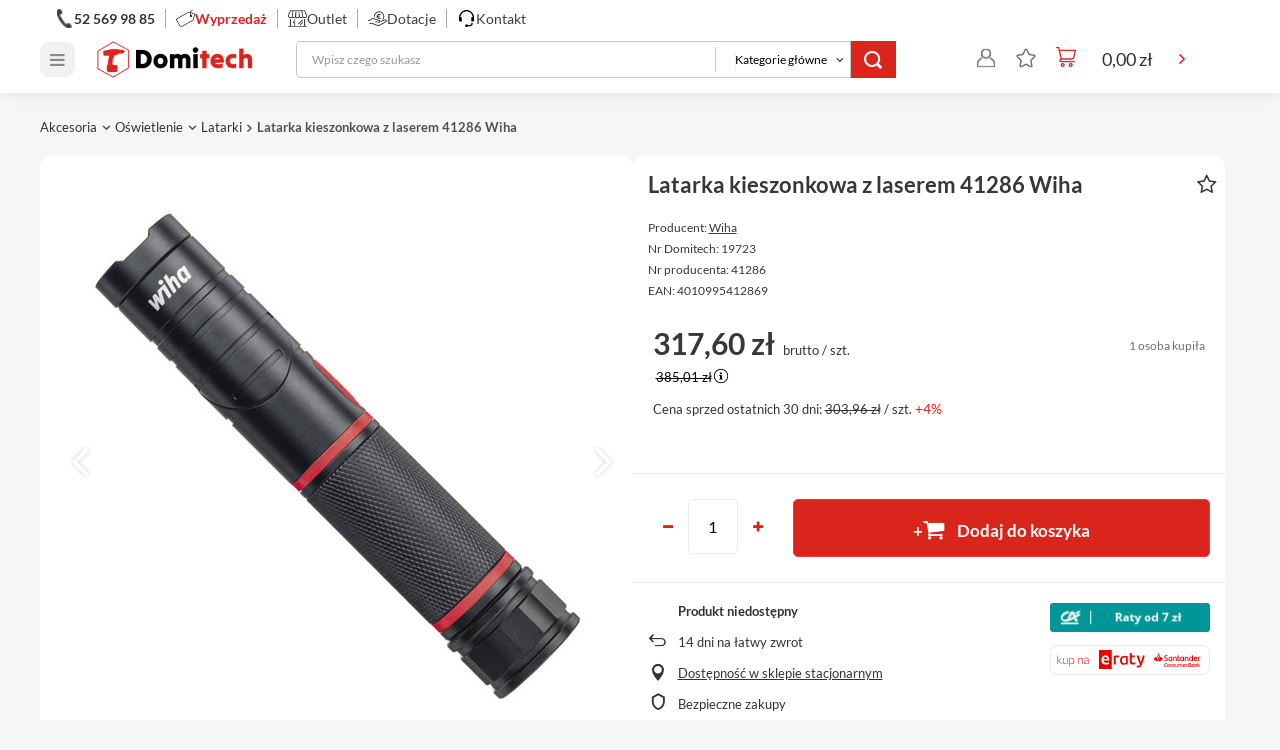

--- FILE ---
content_type: text/html; charset=utf-8
request_url: https://domitech.pl/product-pol-19723-Latarka-kieszonkowa-z-laserem-41286-Wiha.html
body_size: 59037
content:
<!DOCTYPE html>
<html lang="pl" class="--freeShipping --vat --gross " ><head><link rel="preload" as="image" fetchpriority="high" href="/hpeciai/ade523727f6ce7164621054ab04eca47/pol_pm_Latarka-kieszonkowa-z-laserem-41286-Wiha-19723_1.jpg"><meta name="viewport" content="initial-scale = 1.0, width=device-width"><meta http-equiv="Content-Type" content="text/html; charset=utf-8"><meta http-equiv="X-UA-Compatible" content="IE=edge"><title>Latarka kieszonkowa z laserem 41286 Wiha</title><meta name="description" content="Latarka kieszonkowa z laserem 41286 Wiha na Domitech.pl"><link rel="icon" href="/gfx/pol/favicon.ico"><meta name="theme-color" content="#fc3240"><meta name="msapplication-navbutton-color" content="#fc3240"><meta name="apple-mobile-web-app-status-bar-style" content="#fc3240"><link rel="preload stylesheet" as="style" href="/gfx/pol/style.css.gzip?r=1766153665"><style>
							#photos_slider[data-skeleton] .photos__link:before {
								padding-top: calc(min((500/500 * 100%), 500px));
							}
							@media (min-width: 979px) {.photos__slider[data-skeleton] .photos__figure:not(.--nav):first-child .photos__link {
								max-height: 500px;
							}}
						</style><script>var app_shop={urls:{prefix:'data="/gfx/'.replace('data="', '')+'pol/',graphql:'/graphql/v1/'},vars:{meta:{viewportContent:'initial-scale = 1.0, maximum-scale = 5.0, width=device-width, viewport-fit=cover'},priceType:'gross',priceTypeVat:true,productDeliveryTimeAndAvailabilityWithBasket:false,geoipCountryCode:'US',fairShopLogo: { enabled: false, image: '/gfx/standards/safe_light.svg'},currency:{id:'PLN',symbol:'zł',country:'pl',format:'###,##0.00',beforeValue:false,space:true,decimalSeparator:',',groupingSeparator:' '},language:{id:'pol',symbol:'pl',name:'Polski'},omnibus:{enabled:true,rebateCodeActivate:false,hidePercentageDiscounts:false,},},txt:{priceTypeText:' brutto',},fn:{},fnrun:{},files:[],graphql:{}};const getCookieByName=(name)=>{const value=`; ${document.cookie}`;const parts = value.split(`; ${name}=`);if(parts.length === 2) return parts.pop().split(';').shift();return false;};if(getCookieByName('freeeshipping_clicked')){document.documentElement.classList.remove('--freeShipping');}if(getCookieByName('rabateCode_clicked')){document.documentElement.classList.remove('--rabateCode');}function hideClosedBars(){const closedBarsArray=JSON.parse(localStorage.getItem('closedBars'))||[];if(closedBarsArray.length){const styleElement=document.createElement('style');styleElement.textContent=`${closedBarsArray.map((el)=>`#${el}`).join(',')}{display:none !important;}`;document.head.appendChild(styleElement);}}hideClosedBars();</script><meta name="robots" content="index,follow"><meta name="rating" content="general"><meta name="Author" content="Domitech.pl na bazie IdoSell (www.idosell.com/shop).">
<!-- Begin LoginOptions html -->

<style>
#client_new_social .service_item[data-name="service_Apple"]:before, 
#cookie_login_social_more .service_item[data-name="service_Apple"]:before,
.oscop_contact .oscop_login__service[data-service="Apple"]:before {
    display: block;
    height: 2.6rem;
    content: url('/gfx/standards/apple.svg?r=1743165583');
}
.oscop_contact .oscop_login__service[data-service="Apple"]:before {
    height: auto;
    transform: scale(0.8);
}
#client_new_social .service_item[data-name="service_Apple"]:has(img.service_icon):before,
#cookie_login_social_more .service_item[data-name="service_Apple"]:has(img.service_icon):before,
.oscop_contact .oscop_login__service[data-service="Apple"]:has(img.service_icon):before {
    display: none;
}
</style>

<!-- End LoginOptions html -->

<!-- Open Graph -->
<meta property="og:type" content="website"><meta property="og:url" content="https://domitech.pl/product-pol-19723-Latarka-kieszonkowa-z-laserem-41286-Wiha.html
"><meta property="og:title" content="Latarka kieszonkowa z laserem 41286 Wiha"><meta property="og:description" content="Nr Domitech: 19723
Nr producenta: 41286
EAN: 4010995412869"><meta property="og:site_name" content="Domitech.pl"><meta property="og:locale" content="pl_PL"><meta property="og:image" content="https://domitech.pl/hpeciai/63375ba8695f36ae341d77a96c152ecc/pol_pl_Latarka-kieszonkowa-z-laserem-41286-Wiha-19723_1.jpg"><meta property="og:image:width" content="500"><meta property="og:image:height" content="500"><link rel="manifest" href="https://domitech.pl/data/include/pwa/2/manifest.json?t=3"><meta name="apple-mobile-web-app-capable" content="yes"><meta name="apple-mobile-web-app-status-bar-style" content="black"><meta name="apple-mobile-web-app-title" content="Domitech"><link rel="apple-touch-icon" href="/data/include/pwa/2/icon-128.png"><link rel="apple-touch-startup-image" href="/data/include/pwa/2/logo-512.png" /><meta name="msapplication-TileImage" content="/data/include/pwa/2/icon-144.png"><meta name="msapplication-TileColor" content="#2F3BA2"><meta name="msapplication-starturl" content="/"><script type="application/javascript">var _adblock = true;</script><script async src="/data/include/advertising.js"></script><script type="application/javascript">var statusPWA = {
                online: {
                    txt: "Połączono z internetem",
                    bg: "#5fa341"
                },
                offline: {
                    txt: "Brak połączenia z internetem",
                    bg: "#eb5467"
                }
            }</script><script async type="application/javascript" src="/ajax/js/pwa_online_bar.js?v=1&r=6"></script><script type="application/javascript" src="/ajax/js/webpush_subscription.js?v=1&r=4"></script><script type="application/javascript">WebPushHandler.publicKey = 'BMhO8zmLXJCjdeb1xUlWKuRTYiWnQI4ViR3WSlGjwISbHeODIcVStS+Au/GKVig5NKqimNNllwOQRj//GYclhrQ=';WebPushHandler.version = '1';WebPushHandler.setPermissionValue();</script>
<!-- End Open Graph -->

<link rel="canonical" href="https://domitech.pl/product-pol-19723-Latarka-kieszonkowa-z-laserem-41286-Wiha.html" />

                <!-- Global site tag (gtag.js) -->
                <script  async src="https://www.googletagmanager.com/gtag/js?id=AW-1043840815"></script>
                <script >
                    window.dataLayer = window.dataLayer || [];
                    window.gtag = function gtag(){dataLayer.push(arguments);}
                    gtag('js', new Date());
                    
                    gtag('config', 'AW-1043840815', {"allow_enhanced_conversions":true});

                </script>
                
<!-- Begin additional html or js -->


<!--189|2|51| modified: 2024-10-29 08:31:15-->
<style>
#projector_longdescription p {
margin-bottom: 15px;
}

#menu_newsletter-wrap {
display: none !important;
}

.projector__footer a.--remove img {
margin-right: 10px;
}
</style>
<!--228|2|57| modified: 2024-12-02 16:02:44-->
<style>
span.omnibus_label {
display: none !important;
}
</style>
<!--230|2|57| modified: 2025-02-13 17:24:56-->
<style>
.footer_certificates_inner > div:first-child > span:nth-child(3) {
display: none !important;
}
</style>
<!--243|2|57-->
<style>
.cky-consent-container.cky-popup-center {
    z-index: 999999999999999999;
}
</style>
<!--250|2|77| modified: 2025-12-16 08:46:47-->
<script>app_shop.vars.milwaukee_products = [
  { name: 'product-1', articleNumber: '4932498551', iaiId: 47000 },
  { name: 'product-2', articleNumber: '4933472112', iaiId: 47010 },
  { name: 'product-3', articleNumber: '4932480162', iaiId: 47016 },
  { name: 'product-4', articleNumber: '4933478120', iaiId: 47019 },
  { name: 'product-5', articleNumber: '4932464083', iaiId: 47175 },
  { name: 'product-6', articleNumber: '4932464082', iaiId: 47176 },
  { name: 'product-7', articleNumber: '4932471638', iaiId: 47177 },
  { name: 'product-8', articleNumber: '4932479074', iaiId: 47178 },
  { name: 'product-9', articleNumber: '4932464078', iaiId: 47179 },
  { name: 'product-10', articleNumber: '4932464079', iaiId: 47180 },
  { name: 'product-11', articleNumber: '4932493381', iaiId: 47181 },
  { name: 'product-12', articleNumber: '4932493380', iaiId: 47182 },
  { name: 'product-13', articleNumber: '4932480621', iaiId: 47183 },
  { name: 'product-14', articleNumber: '4932471065', iaiId: 47184 },
  { name: 'product-15', articleNumber: '4932493992', iaiId: 47186 },
  { name: 'product-16', articleNumber: '4932479075', iaiId: 47187 },
  { name: 'product-17', articleNumber: '4932471064', iaiId: 47188 },
  { name: 'product-18', articleNumber: '4932472130', iaiId: 47189 },
  { name: 'product-19', articleNumber: '4932472129', iaiId: 47191 },
  { name: 'product-20', articleNumber: '4932480712', iaiId: 47192 },
  { name: 'product-21', articleNumber: '4932480622', iaiId: 47194 },
  { name: 'product-22', articleNumber: '4932464080', iaiId: 47195 },
  { name: 'product-23', articleNumber: '4932471724', iaiId: 47196 },
  { name: 'product-24', articleNumber: '4932464085', iaiId: 47197 },
  { name: 'product-25', articleNumber: '4932480709', iaiId: 47198 },
  { name: 'product-26', articleNumber: '4932493465', iaiId: 47199 },
  { name: 'product-27', articleNumber: '4932478625', iaiId: 47200 },
  { name: 'product-28', articleNumber: '4932480708', iaiId: 47201 },
  { name: 'product-29', articleNumber: '4932471723', iaiId: 47202 },
  { name: 'product-30', articleNumber: '4932464086', iaiId: 47203 },
  { name: 'product-31', articleNumber: '4932464084', iaiId: 47204 },
  { name: 'product-32', articleNumber: '4932493991', iaiId: 47206 },
  { name: 'product-33', articleNumber: '4932471131', iaiId: 47207 },
  { name: 'product-34', articleNumber: '4932493466', iaiId: 47208 },
  { name: 'product-35', articleNumber: '4932493467', iaiId: 47210 },
  { name: 'product-36', articleNumber: '4932493189', iaiId: 47211 },
  { name: 'product-37', articleNumber: '4932493379', iaiId: 47212 },
  { name: 'product-38', articleNumber: '4932480713', iaiId: 47213 },
  { name: 'product-39', articleNumber: '4932480707', iaiId: 47215 },
  { name: 'product-40', articleNumber: '4932493190', iaiId: 47216 },
  { name: 'product-41', articleNumber: '4932493468', iaiId: 47217 },
  { name: 'product-42', articleNumber: '4932464244', iaiId: 47218 },
  { name: 'product-43', articleNumber: '4932478162', iaiId: 47219 },
  { name: 'product-44', articleNumber: '4932480698', iaiId: 47220 },
  { name: 'product-45', articleNumber: '4932471428', iaiId: 47222 },
  { name: 'product-46', articleNumber: '4932464081', iaiId: 47223 },
  { name: 'product-47', articleNumber: '4932480704', iaiId: 47224 },
  { name: 'product-48', articleNumber: '4932493383', iaiId: 47225 },
  { name: 'product-49', articleNumber: '4932480699', iaiId: 47226 },
  { name: 'product-50', articleNumber: '4932480711', iaiId: 47227 },
  { name: 'product-51', articleNumber: '4932493382', iaiId: 47228 },
  { name: 'product-52', articleNumber: '4932493469', iaiId: 47229 },
  { name: 'product-53', articleNumber: '4932480706', iaiId: 47230 },
  { name: 'product-54', articleNumber: '4932493377', iaiId: 47231 },
  { name: 'product-55', articleNumber: '4932493384', iaiId: 47233 },
  { name: 'product-56', articleNumber: '4932493378', iaiId: 47234 },
  { name: 'product-57', articleNumber: '4932480625', iaiId: 47236 },
  { name: 'product-58', articleNumber: '4932480700', iaiId: 47237 },
  { name: 'product-59', articleNumber: '4932480710', iaiId: 47238 },
  { name: 'product-60', articleNumber: '4932471068', iaiId: 47239 },
  { name: 'product-61', articleNumber: '4932472128', iaiId: 47240 },
  { name: 'product-62', articleNumber: '4932480705', iaiId: 47241 },
  { name: 'product-63', articleNumber: '4932493623', iaiId: 47242 },
  { name: 'product-64', articleNumber: '4932480702', iaiId: 47243 },
  { name: 'product-65', articleNumber: '4932471066', iaiId: 47245 },
  { name: 'product-66', articleNumber: '4932480623', iaiId: 47246 },
  { name: 'product-67', articleNumber: '4932480701', iaiId: 47247 },
  { name: 'product-68', articleNumber: '4932493471', iaiId: 47248 },
  { name: 'product-69', articleNumber: '4932493622', iaiId: 47249 },
  { name: 'product-70', articleNumber: '4932478298', iaiId: 47250 },
  { name: 'product-71', articleNumber: '4932493472', iaiId: 47251 },
  { name: 'product-72', articleNumber: '4932480714', iaiId: 47252 },
  { name: 'product-73', articleNumber: '4932480624', iaiId: 47253 },
  { name: 'product-74', articleNumber: '4932478161', iaiId: 47254 },
  { name: 'product-75', articleNumber: '4932471067', iaiId: 47256 },
  { name: 'product-76', articleNumber: '4932480703', iaiId: 47257 },
  { name: 'product-77', articleNumber: '4932472127', iaiId: 47258 },
  { name: 'product-78', articleNumber: '4932493474', iaiId: 47259 },
  { name: 'product-79', articleNumber: '4932472131', iaiId: 47260 },
  { name: 'product-80', articleNumber: '4932479157', iaiId: 47261 },
  { name: 'product-81', articleNumber: '4932493473', iaiId: 47262 },
  { name: 'product-82', articleNumber: '4932478299', iaiId: 47263 },
  { name: 'product-83', articleNumber: '4932479104', iaiId: 47265 },
  { name: 'product-84', articleNumber: '4932471132', iaiId: 47266 },
  { name: 'product-85', articleNumber: '4932479957', iaiId: 47267 },
  { name: 'product-86', articleNumber: '4932493464', iaiId: 47268 },
  { name: 'product-87', articleNumber: '4932471130', iaiId: 47269 },
  { name: 'product-88', articleNumber: '4932471722', iaiId: 47270 },
  { name: 'product-89', articleNumber: '4932498977', iaiId: 47271 },
  { name: 'product-90', articleNumber: '4932492892', iaiId: 47272 },
  { name: 'product-91', articleNumber: '4932498978', iaiId: 47273 },
  { name: 'product-92', articleNumber: '4932498636', iaiId: 47900 },
  { name: 'product-93', articleNumber: '4932498639', iaiId: 47901 },
  { name: 'product-94', articleNumber: '4932498637', iaiId: 47902 },
  { name: 'product-95', articleNumber: '4932498640', iaiId: 47903 },
  { name: 'product-96', articleNumber: '4932498638', iaiId: 47906 },
  { name: 'product-97', articleNumber: '4932498641', iaiId: 47907 },
  { name: 'product-98', articleNumber: '4932498651', iaiId: 49062 }
];
</script>

<!-- End additional html or js -->
                <script>
                if (window.ApplePaySession && window.ApplePaySession.canMakePayments()) {
                    var applePayAvailabilityExpires = new Date();
                    applePayAvailabilityExpires.setTime(applePayAvailabilityExpires.getTime() + 2592000000); //30 days
                    document.cookie = 'applePayAvailability=yes; expires=' + applePayAvailabilityExpires.toUTCString() + '; path=/;secure;'
                    var scriptAppleJs = document.createElement('script');
                    scriptAppleJs.src = "/ajax/js/apple.js?v=3";
                    if (document.readyState === "interactive" || document.readyState === "complete") {
                          document.body.append(scriptAppleJs);
                    } else {
                        document.addEventListener("DOMContentLoaded", () => {
                            document.body.append(scriptAppleJs);
                        });  
                    }
                } else {
                    document.cookie = 'applePayAvailability=no; path=/;secure;'
                }
                </script>
                                <script>
                var listenerFn = function(event) {
                    if (event.origin !== "https://payment.idosell.com")
                        return;
                    
                    var isString = (typeof event.data === 'string' || event.data instanceof String);
                    if (!isString) return;
                    try {
                        var eventData = JSON.parse(event.data);
                    } catch (e) {
                        return;
                    }
                    if (!eventData) { return; }                                            
                    if (eventData.isError) { return; }
                    if (eventData.action != 'isReadyToPay') {return; }
                    
                    if (eventData.result.result && eventData.result.paymentMethodPresent) {
                        var googlePayAvailabilityExpires = new Date();
                        googlePayAvailabilityExpires.setTime(googlePayAvailabilityExpires.getTime() + 2592000000); //30 days
                        document.cookie = 'googlePayAvailability=yes; expires=' + googlePayAvailabilityExpires.toUTCString() + '; path=/;secure;'
                    } else {
                        document.cookie = 'googlePayAvailability=no; path=/;secure;'
                    }                                            
                }     
                if (!window.isAdded)
                {                                        
                    if (window.oldListener != null) {
                         window.removeEventListener('message', window.oldListener);
                    }                        
                    window.addEventListener('message', listenerFn);
                    window.oldListener = listenerFn;                                      
                       
                    const iframe = document.createElement('iframe');
                    iframe.src = "https://payment.idosell.com/assets/html/checkGooglePayAvailability.html?origin=https%3A%2F%2Fdomitech.pl";
                    iframe.style.display = 'none';                                            

                    if (document.readyState === "interactive" || document.readyState === "complete") {
                          if (!window.isAdded) {
                              window.isAdded = true;
                              document.body.append(iframe);
                          }
                    } else {
                        document.addEventListener("DOMContentLoaded", () => {
                            if (!window.isAdded) {
                              window.isAdded = true;
                              document.body.append(iframe);
                          }
                        });  
                    }  
                }
                </script>
                <script>let paypalDate = new Date();
                    paypalDate.setTime(paypalDate.getTime() + 86400000);
                    document.cookie = 'payPalAvailability_PLN=-1; expires=' + paypalDate.getTime() + '; path=/; secure';
                </script><script src="/data/gzipFile/expressCheckout.js.gz"></script><script type="module" src="https://packout.milwaukeetool.eu/releases/latest-v1/api/assets/packout.js"></script></head><body>
<!-- Begin additional html or js -->


<!--194|2|56| modified: 2024-06-21 11:02:06-->
<script>app_shop.vars.product_force_order = [
    
];</script>

<!-- End additional html or js -->
<div id="container" class="projector_page container"><header class="d-flex flex-nowrap flex-md-wrap mx-md-n3 commercial_banner"><script class="ajaxLoad">app_shop.vars.vat_registered="true";app_shop.vars.currency_format="###,##0.00";app_shop.vars.currency_before_value=false;app_shop.vars.currency_space=true;app_shop.vars.symbol="zł";app_shop.vars.id="PLN";app_shop.vars.baseurl="http://domitech.pl/";app_shop.vars.sslurl="https://domitech.pl/";app_shop.vars.curr_url="%2Fproduct-pol-19723-Latarka-kieszonkowa-z-laserem-41286-Wiha.html";var currency_decimal_separator=',';var currency_grouping_separator=' ';app_shop.vars.blacklist_extension=["exe","com","swf","js","php"];app_shop.vars.blacklist_mime=["application/javascript","application/octet-stream","message/http","text/javascript","application/x-deb","application/x-javascript","application/x-shockwave-flash","application/x-msdownload"];app_shop.urls.contact="/contact-pol.html";</script><div id="viewType" style="display:none"></div><div id="header_contact"></div><div id="logo" class="col-md-3 d-flex align-items-center"><a href="https://www.domitech.pl" target="_self"><img src="/data/gfx/mask/pol/logo_2_big.png" alt="domitech" width="1920" height="486"></a></div><form action="https://domitech.pl/search.php" method="get" id="menu_search" class="menu_search"><button href="#showSearchForm" class="menu_search__mobile" aria-label="Otwórz wyszukiwarkę"></button><div class="menu_search__block"><div class="menu_search__item --input"><input class="menu_search__input" type="text" name="text" autocomplete="off" placeholder="Wpisz czego szukasz"><div class="menu_search__category"><select name="category"><option value="" disabled selected>Kategorie główne</option><option value="/elektronarzedzia">Elektronarzędzia</option><option value="/narzedzia-reczne">Narzędzia ręczne</option><option value="/narzedzia-pomiarowe">Narzędzia pomiarowe</option><option value="/ogrod">Narzędzia ogrodowe</option><option value="/osprzet-do-narzedzi">Osprzęt</option><option value="/akcesoria">Akcesoria</option><option value="/bhp-odziez">BHP i Odzież</option><option value="/wyposazenie-domu-i-ogrodu">Wyposażenie domu i ogrodu</option><option value="https://domitech.pl/producers.php">Marki</option></select></div><button class="menu_search__submit" type="submit" aria-label="Szukaj"></button></div><div class="menu_search__item --results search_result"></div></div></form><div id="menu_settings" class="align-items-center justify-content-center justify-content-lg-end"><div id="menu_additional"><a class="account_link" href="https://domitech.pl/login.php"><img src="/gfx/custom/zaloguj.svg?r=1766153635" alt="Login" width="20" height="20"></a><div class="shopping_list_top" data-empty="true"><a href="/basketedit.php?mode=2" class="wishlist_link slt_link --empty"><img src="/gfx/custom/listy.svg?r=1766153635" alt="Listy zakupowe" width="20" height="20"></a><div class="slt_lists"><ul class="slt_lists__nav"><li class="slt_lists__nav_item" data-list_skeleton="true" data-list_id="true" data-shared="true"><a class="slt_lists__nav_link" data-list_href="true"><span class="slt_lists__nav_name" data-list_name="true"></span><span class="slt_lists__count" data-list_count="true">0</span></a></li><li class="slt_lists__nav_item --empty"><a class="slt_lists__nav_link --empty" href="https://domitech.pl/pl/shoppinglist/"><span class="slt_lists__nav_name" data-list_name="true">Lista zakupowa</span><span class="slt_lists__count" data-list_count="true">0</span></a></li></ul></div></div></div></div><div class="shopping_list_top_mobile d-none" data-empty="true"><a href="https://domitech.pl/pl/shoppinglist/" class="sltm_link --empty"></a></div><a href="tel:525699885" class="menu_phone__mobile d-flex d-md-none" aria-label="Zadzwoń do sklepu"></a><div id="menu_basket" class="col-md-2 px-0 pr-md-3 topBasket" data-cost="0.00"><a class="topBasket__sub" title="Koszyk" href="/basketedit.php"><span class="badge badge-info"></span><strong class="topBasket__price" style="display: none;">0,00 zł</strong></a><div class="topBasket__details --products" style="display: none;"><div class="topBasket__block --labels"><label class="topBasket__item --name">Produkt</label><label class="topBasket__item --sum">Ilosc</label><label class="topBasket__item --prices">Cena</label></div><div class="topBasket__block --products"></div></div><div class="topBasket__details --shipping" style="display: none;"><span class="topBasket__name">Koszt dostawy od</span><span id="shipppingCost"></span></div><script>
                        app_shop.vars.cache_html = true;
                    </script></div></header><div id="breadcrumbs" class="breadcrumbs"><div class="back_button"><button id="back_button"><i class="icon-angle-left"></i> Wstecz</button></div><div class="list_wrapper"><ol><li class="bc-main"><span><a href="/">Strona główna</a></span></li><li class="category bc-item-1 --more"><a class="category" href="/akcesoria">Akcesoria</a></li><li class="category bc-item-2 --more"><a class="category" href="/oswietlenie">Oświetlenie</a></li><li class="category bc-item-3 bc-active"><a class="category" href="/latarka">Latarki</a></li><li class="bc-active bc-product-name"><span>Latarka kieszonkowa z laserem 41286 Wiha</span></li></ol></div></div><div id="layout" class="row clearfix"><aside class="col-3"><div class="setMobileGrid" data-item="#menu_navbar"></div><div class="setMobileGrid" data-item="#menu_navbar3" data-ismenu1="true"></div><div class="setMobileGrid" data-item="#menu_blog"></div><div class="login_menu_block d-lg-none" id="login_menu_block"><a class="sign_in_link" href="/login.php" title="
                                Kliknij, aby przejść do formularza logowania.
                                
                            ">
                            Logowanie
                            
                        </a><a class="registration_link" href="/client-new.php?register" title="
                                Kliknij, aby przejść do formularza rejestracji.
                                
                            ">
                            Rejestracja
                            
                        </a><a class="order_status_link" href="/order-open.php" title="
                                Kliknij, aby sprawdzić status zamówienia.
                                
                            ">
                            Sprawdź stan przesyłki
                            
                        </a></div><div class="setMobileGrid" data-item="#menu_settings"></div><div class="setMobileGrid" data-item="Włącz pole na filtry z kontentu - wpis ID filtrów"></div></aside><div id="content" class="col-12"><nav id="menu_categories" class="col-md-12 px-0 px-md-3 wide"><button type="button" class="navbar-toggler" aria-label="Otwórz menu"><i class="icon-reorder"></i></button><div class="navbar-collapse" id="menu_navbar"><ul class="navbar-nav mx-md-n2"><li class="nav-item" data-id="1386"><span title="Więcej" class="nav-link" >Więcej</span><ul class="navbar-subnav"><li class="nav-item"><a class="nav-link" href="/narzedzia-pneumatyczne" target="_self">Narzędzia pneumatyczne</a><ul class="navbar-subsubnav"><li class="nav-item"><a class="nav-link" href="/kompresor" target="_self">Kompresory</a><ul class="navbar-subsubnav --lvl4"><li class="nav-item"><a class="nav-link" href="/kompresor-olejowy" target="_self">Kompresory olejowe</a></li><li class="nav-item"><a class="nav-link" href="/kompresor-bezolejowy" target="_self">Kompresory bezolejowe</a></li><li class="nav-item"><a class="nav-link" href="/kompresor-akumulatorowy" target="_self">Kompresory akumulatorowe</a></li><li class="nav-item"><a class="nav-link" href="/kompresor-samochodowy" target="_self">Kompresory samochodowe</a></li><li class="nav-item"><a class="nav-link" href="/kompresory-24-l" target="_self">Kompresory 24 l</a></li><li class="nav-item"><a class="nav-link" href="/kompresory-50-l" target="_self">Kompresory 50 l</a></li><li class="nav-item"><a class="nav-link" href="/kompresory-100-l" target="_self">Kompresory 100 l</a></li><li class="nav-item"><a class="nav-link" href="/kompresory-200-l" target="_self">Kompresory 200 l</a></li><li class="nav-item"><a class="nav-link" href="/kompresory-airpress" target="_self">Kompresory Airpress</a><ul class="navbar-subsubnav"><li class="nav-item"><a class="nav-link" href="/kompresor-bezolejowy-airpress" target="_self">Kompresor bezolejowy Airpress</a></li><li class="nav-item"><a class="nav-link" href="/kompresor-olejowy-airpress" target="_self">Kompresor olejowy Airpress</a></li><li class="nav-item"><a class="nav-link" href="/kompresor-airpress-24l" target="_self">Kompresor Airpress 24l</a></li><li class="nav-item"><a class="nav-link" href="/kompresor-airpress-50l" target="_self">Kompresor Airpress 50l</a></li><li class="nav-item"><a class="nav-link" href="/kompresor-airpress-100l" target="_self">Kompresor Airpress 100l</a></li><li class="nav-item"><a class="nav-link" href="/kompresor-airpress-200l" target="_self">Kompresor Airpress 200l</a></li><li class="nav-item"><a class="nav-link" href="/kompresor-airpress-8-bar" target="_self">Kompresor Airpress 8 bar</a></li><li class="nav-item"><a class="nav-link" href="/kompresor-airpress-10-bar" target="_self">Kompresor Airpress 10 bar</a></li><li class="nav-item"><a class="nav-link" href="/kompresor-airpress-11-bar" target="_self">Kompresor Airpress 11 bar</a></li><li class="nav-item"><a class="nav-link" href="/kompresor-airpress-230v" target="_self">Kompresor Airpress 230V</a></li><li class="nav-item"><a class="nav-link" href="/kompresor-airpress-400v" target="_self">Kompresor Airpress 400V</a></li><li class="nav-item"><a class="nav-link" href="/kompresory-airpress-do-malowania-i-lakierowania" target="_self">Kompresory Airpress do malowania i lakierowania</a></li><li class="nav-item"><a class="nav-link" href="/kompresory-airpress-do-pompowania-kol" target="_self">Kompresory Airpress do pompowania kół</a></li><li class="nav-item"><a class="nav-link" href="/kompresory-airpress-do-przedmuchiwania" target="_self">Kompresory Airpress do przedmuchiwania</a></li><li class="nav-item"><a class="nav-link" href="/kompresory-airpress-do-szlifierki" target="_self">Kompresory Airpress do szlifierki</a></li><li class="nav-item display-all more"><a href="##" class="nav-link display-all" txt_alt="Zwiń -">
                																		Rozwiń +
                																	</a></li></ul></li><li class="nav-item"><a class="nav-link" href="/kompresory-nuair" target="_self">Kompresory Nuair</a><ul class="navbar-subsubnav"><li class="nav-item"><a class="nav-link" href="/kompresor-bezolejowy-nuair" target="_self">Kompresor bezolejowy Nuair</a></li><li class="nav-item"><a class="nav-link" href="/kompresor-olejowy-nuair" target="_self">Kompresor olejowy Nuair</a></li><li class="nav-item"><a class="nav-link" href="/kompresor-nuair-24-l" target="_self">Kompresor Nuair 24 l</a></li><li class="nav-item"><a class="nav-link" href="/kompresor-nuair-50-l" target="_self">Kompresor Nuair 50 l</a></li><li class="nav-item"><a class="nav-link" href="/kompresor-nuair-100-l" target="_self">Kompresor Nuair 100 l</a></li><li class="nav-item"><a class="nav-link" href="/kompresor-nuair-200-l" target="_self">Kompresor Nuair 200 l</a></li><li class="nav-item"><a class="nav-link" href="/kompresory-nuair-8-bar" target="_self">Kompresory Nuair 8 bar</a></li><li class="nav-item"><a class="nav-link" href="/kompresory-nuair-10-bar" target="_self">Kompresory Nuair 10 bar</a></li><li class="nav-item display-all more"><a href="##" class="nav-link display-all" txt_alt="Zwiń -">
                																		Rozwiń +
                																	</a></li></ul></li><li class="nav-item display-all more"><a href="##" class="nav-link display-all" txt_alt="Zwiń -">
        																		Rozwiń +
        																	</a></li></ul></li><li class="nav-item"><a class="nav-link" href="/klucz-pneumatyczny" target="_self">Klucze pneumatyczne</a><ul class="navbar-subsubnav --lvl4"><li class="nav-item"><a class="nav-link" href="/mlot-pneumatyczny" target="_self">Młoty pneumatyczne</a></li><li class="nav-item"><a class="nav-link" href="/klucz-udarowy-pneumatyczny" target="_self">Klucze udarowe pneumatyczne</a></li><li class="nav-item"><a class="nav-link" href="/grzechotka-pneumatyczna" target="_self">Grzechotki pneumatyczne</a></li><li class="nav-item"><a class="nav-link" href="/wiertarka-pneumatyczna" target="_self">Wiertarki pneumatyczne</a></li><li class="nav-item"><a class="nav-link" href="/wkretarka-pneumatyczna" target="_self">Wkrętarki pneumatyczne</a></li><li class="nav-item display-all more"><a href="##" class="nav-link display-all" txt_alt="Zwiń -">
        																		Rozwiń +
        																	</a></li></ul></li><li class="nav-item"><a class="nav-link" href="/szlifierka-pneumatyczna" target="_self">Szlifierki pneumatyczne</a><ul class="navbar-subsubnav --lvl4"><li class="nav-item"><a class="nav-link" href="/szlifierka-mimosrodowa-pneumatyczna" target="_self">Szlifierki mimośrodowe pneumatyczne</a></li><li class="nav-item"><a class="nav-link" href="/szlifierka-oscylacyjna-pneumatyczna" target="_self">Szlifierki oscylacyjne pneumatyczne</a></li><li class="nav-item"><a class="nav-link" href="/szlifierka-katowa-pneumatyczna" target="_self">Szlifierki kątowe pneumatyczne</a></li><li class="nav-item"><a class="nav-link" href="/szlifierka-pneumatyczna-prosta" target="_self">Szlifierki pneumatyczne proste</a></li><li class="nav-item"><a class="nav-link" href="/szlifierka-tasmowa-pneumatyczna" target="_self">Szlifierki taśmowe pneumatyczne</a></li><li class="nav-item display-all more"><a href="##" class="nav-link display-all" txt_alt="Zwiń -">
        																		Rozwiń +
        																	</a></li></ul></li><li class="nav-item"><a class="nav-link" href="/akcesoria-pneumatyczne" target="_self">Akcesoria pneumatyczne</a><ul class="navbar-subsubnav --lvl4"><li class="nav-item"><a class="nav-link" href="/gwozdziarka-pneumatyczna" target="_self">Gwoździarki pneumatyczne</a></li><li class="nav-item"><a class="nav-link" href="/zszywacz-pneumatyczny" target="_self">Zszywacze pneumatyczne</a></li><li class="nav-item"><a class="nav-link" href="/nitownice-pneumatyczne" target="_self">Nitownice pneumatyczne</a></li><li class="nav-item"><a class="nav-link" href="/pistolet-pneumatyczny" target="_self">Pistolety pneumatyczne</a><ul class="navbar-subsubnav"><li class="nav-item"><a class="nav-link" href="/pistolet-do-pompowania" target="_self">Pistolety do pompowania</a></li><li class="nav-item"><a class="nav-link" href="/pistolet-do-przedmuchiwania" target="_self">Pistolety do przedmuchiwania</a></li><li class="nav-item"><a class="nav-link" href="/pistolet-pneumatyczny-do-malowania" target="_self">Pistolety pneumatyczne do malowania</a></li></ul></li><li class="nav-item"><a class="nav-link" href="/przecinarka-do-blach-karoserii" target="_self">Przecinarki do blach i karoserii </a></li><li class="nav-item"><a class="nav-link" href="/smarownica-pneumatyczna" target="_self">Smarownice pneumatyczne</a></li><li class="nav-item"><a class="nav-link" href="/waz-pneumatyczny" target="_self">Węże pneumatyczne</a></li><li class="nav-item display-all more"><a href="##" class="nav-link display-all" txt_alt="Zwiń -">
        																		Rozwiń +
        																	</a></li></ul></li><li class="nav-item"><a class="nav-link" href="/zestaw-pneumatyczny" target="_self">Zestawy pneumatyczne</a></li><li class="nav-item display-all more"><a href="##" class="nav-link display-all" txt_alt="Zwiń -">
																		Rozwiń +
																	</a></li></ul></li><li class="nav-item"><a class="nav-link" href="/narzedzia-glazurnicze" target="_self">Narzędzia glazurnicze</a><ul class="navbar-subsubnav"><li class="nav-item"><a class="nav-link" href="przecinarka-do-glazury" target="_self">Przecinarki do glazury elektryczne</a></li><li class="nav-item"><a class="nav-link" href="przecinarka-do-glazury-reczna" target="_self">Przecinarki do glazury ręczne</a></li><li class="nav-item"><a class="nav-link" href="nakolanniki" target="_self">Nakolanniki</a></li><li class="nav-item"><a class="nav-link" href="/narzedzia-do-fugowania" target="_self">Narzędzia do fugowania</a><ul class="navbar-subsubnav --lvl4"><li class="nav-item"><a class="nav-link" href="/pol_m_Wiecej_Narzedzia-glazurnicze_Narzedzia-do-fugowania_Krzyzyki-i-kliny-4019.html" target="_self">Krzyżyki i kliny</a></li></ul></li><li class="nav-item"><a class="nav-link" href="/przyssawka-do-plytek" target="_self">Przyssawki do płytek</a></li><li class="nav-item"><a class="nav-link" href="/systemy-poziomowania" target="_self">Systemy poziomowania</a></li><li class="nav-item"><a class="nav-link" href="/szablony" target="_self">Szablony</a></li><li class="nav-item"><a class="nav-link" href="/szczypce-glazurnicze" target="_self">Szczypce glazurnicze</a></li><li class="nav-item"><a class="nav-link" href="szpachle-kielnie-glazurnicze" target="_self">Szpachle, pace i kielnie</a></li><li class="nav-item"><a class="nav-link" href="/wiadro-glazurnicze" target="_self">Wiadra glazurnicze</a></li><li class="nav-item"><a class="nav-link" href="/wibrator-do-plytek" target="_self">Wibratory do płytek</a></li><li class="nav-item"><a class="nav-link" href="/pol_m_Wiecej_Narzedzia-glazurnicze_Czesci-zamienne-4018.html" target="_self">Części zamienne</a><ul class="navbar-subsubnav --lvl4"><li class="nav-item"><a class="nav-link" href="/kolka-tnace-do-glazury" target="_self">Kółka tnące do glazury</a></li></ul></li><li class="nav-item"><a class="nav-link" href="/akcesoria-glazurnicze" target="_self">Akcesoria glazurnicze</a></li><li class="nav-item display-all more"><a href="##" class="nav-link display-all" txt_alt="Zwiń -">
																		Rozwiń +
																	</a></li></ul></li><li class="nav-item"><a class="nav-link" href="/narzedzia-spawalnicze" target="_self">Narzędzia spawalnicze</a><ul class="navbar-subsubnav"><li class="nav-item"><a class="nav-link" href="/lutownica" target="_self">Lutownice</a><ul class="navbar-subsubnav --lvl4"><li class="nav-item"><a class="nav-link" href="/lutownica-gazowa" target="_self">Lutownice gazowe</a></li><li class="nav-item"><a class="nav-link" href="/lutownica-oporowa" target="_self">Lutownice oporowe</a></li><li class="nav-item"><a class="nav-link" href="/lutownica-transformatowa" target="_self">Lutownice transformatorowe</a></li><li class="nav-item"><a class="nav-link" href="/lutownica-milwaukee-m12" target="_self">Lutownice Milwaukee M12</a></li></ul></li><li class="nav-item"><a class="nav-link" href="/przylbica-spawalnicza" target="_self">Przyłbice spawalnicze</a></li><li class="nav-item"><a class="nav-link" href="/palnik-gazowy" target="_self">Palniki gazowe</a></li><li class="nav-item"><a class="nav-link" href="/spawarka" target="_self">Spawarki</a></li><li class="nav-item"><a class="nav-link" href="/szczypce-spawalnicze" target="_self">Szczypce spawalnicze</a></li><li class="nav-item"><a class="nav-link" href="/rekawice-spawalnicze" target="_self">Rękawice spawaliczne</a></li><li class="nav-item"><a class="nav-link" href="/akcesoria-spawalnicze" target="_self">Akcesoria spawalnicze</a></li><li class="nav-item display-all more"><a href="##" class="nav-link display-all" txt_alt="Zwiń -">
																		Rozwiń +
																	</a></li></ul></li><li class="nav-item"><a class="nav-link" href="/narzedzia-hydrauliczne" target="_self">Narzędzia hydrauliczne</a><ul class="navbar-subsubnav"><li class="nav-item"><a class="nav-link" href="/gwintownica-do-rur" target="_self">Gwintownice do rur</a><ul class="navbar-subsubnav --lvl4"><li class="nav-item"><a class="nav-link" href="/gwintownica-elektryczna" target="_self">Gwintownice elektryczne</a></li><li class="nav-item"><a class="nav-link" href="/gwintownica-reczna" target="_self">Gwintownice ręczne</a></li><li class="nav-item"><a class="nav-link" href="/narzynka" target="_self">Narzynki</a></li><li class="nav-item"><a class="nav-link" href="/pol_m_Wiecej_Narzedzia-hydrauliczne_Gwintownice-do-rur_Gwintowniki-3617.html" target="_self">Gwintowniki</a></li></ul></li><li class="nav-item"><a class="nav-link" href="/gietarka-do-rur" target="_self">Giętarki do rur</a></li><li class="nav-item"><a class="nav-link" href="/gratownik-do-rur" target="_self">Gratowniki do rur</a></li><li class="nav-item"><a class="nav-link" href="/klucze-hydrauliczne" target="_self">Klucze hydrauliczne</a></li><li class="nav-item"><a class="nav-link" href="/lutownica-do-rur-miedzianych" target="_self">Lutownice do rur miedzianych </a></li><li class="nav-item"><a class="nav-link" href="/obcinak-do-rur" target="_self">Obcinaki do rur</a><ul class="navbar-subsubnav --lvl4"><li class="nav-item"><a class="nav-link" href="/obcinak-do-rur-knipex" target="_self">Obcinak do rur Knipex</a></li><li class="nav-item"><a class="nav-link" href="/obcinak-do-rur-milwaukee" target="_self">Obcinak do rur Milwaukee</a></li><li class="nav-item"><a class="nav-link" href="/obcinak-do-rur-rems" target="_self">Obcinak do rur REMS</a></li><li class="nav-item"><a class="nav-link" href="/obcinak-do-rur-rothenberger" target="_self">Obcinak do rur Rothenberger</a></li></ul></li><li class="nav-item"><a class="nav-link" href="palnik-gazowy" target="_self">Palniki gazowe</a></li><li class="nav-item"><a class="nav-link" href="/przepychacz-do-rur" target="_self">Przepychacze do rur</a></li><li class="nav-item"><a class="nav-link" href="/radelkownica-do-gwintow" target="_self">Radełkownice do gwintów</a></li><li class="nav-item"><a class="nav-link" href="/rozszerzacz-wyoblak-do-rur" target="_self">Rozszerzacze, wyoblaki do rur</a></li><li class="nav-item"><a class="nav-link" href="/zamrazarka-do-rur" target="_self">Zamrażarki do rur</a></li><li class="nav-item"><a class="nav-link" href="/zaciskarka-do-rur" target="_self">Zaciskarki do rur</a></li><li class="nav-item"><a class="nav-link" href="/zgrzewarka-do-rur" target="_self">Zgrzewarki do rur</a></li><li class="nav-item"><a class="nav-link" href="/akcesoria-hydrauliczne" target="_self">Akcesoria hydrauliczne</a><ul class="navbar-subsubnav --lvl4"><li class="nav-item"><a class="nav-link" href="/pol_m_Wiecej_Narzedzia-hydrauliczne_Akcesoria-hydrauliczne_Szczeki-zaciskowe-3965.html" target="_self">Szczęki zaciskowe</a></li></ul></li><li class="nav-item display-all more"><a href="##" class="nav-link display-all" txt_alt="Zwiń -">
																		Rozwiń +
																	</a></li></ul></li><li class="nav-item"><a class="nav-link" href="/pol_m_Wiecej_Narzedzia-dla-elektryka-6790.html" target="_self">Narzędzia dla elektryka</a><ul class="navbar-subsubnav"><li class="nav-item"><a class="nav-link" href="bruzdownica" target="_self">Bruzdownice</a></li><li class="nav-item"><a class="nav-link" href="lutownica" target="_self">Lutownice</a></li><li class="nav-item"><a class="nav-link" href="miernik-elektryczny" target="_self">Mierniki elektryczne</a></li><li class="nav-item"><a class="nav-link" href="mlotowiertarka" target="_self">Młotowiertarki</a></li><li class="nav-item"><a class="nav-link" href="nozyce-do-kabli" target="_self">Nożyce do kabli</a></li><li class="nav-item"><a class="nav-link" href="przecinarka-do-kabli" target="_self">Przecinarki do kabli</a></li><li class="nav-item"><a class="nav-link" href="srubokret" target="_self">Śrubokręty</a><ul class="navbar-subsubnav --lvl4"><li class="nav-item"><a class="nav-link" href="srubokret-elektryczny" target="_self">Śrubokręty elektryczne</a></li></ul></li><li class="nav-item"><a class="nav-link" href="szczypce-boczne" target="_self">Szczypce boczne</a></li><li class="nav-item"><a class="nav-link" href="szczypce-polokragle" target="_self">Szczypce półokrągłe</a></li><li class="nav-item"><a class="nav-link" href="szczypce-uniwersalne" target="_self">Szczypce uniwersalne</a></li><li class="nav-item"><a class="nav-link" href="wiertarko-wkretarka" target="_self">Wiertarko-Wkrętarki</a></li><li class="nav-item"><a class="nav-link" href="/pol_m_Wiecej_Narzedzia-dla-elektryka_Zaciskarki-do-kabli-6791.html" target="_self">Zaciskarki do kabli</a><ul class="navbar-subsubnav --lvl4"><li class="nav-item"><a class="nav-link" href="/zaciskarka-do-kabli-akumulatorowa" target="_self">Akumulatorowe zaciskarki do kabli</a></li></ul></li><li class="nav-item"><a class="nav-link" href="/zestawy-narzedzi-dla-elektryka" target="_self">Zestawy narzędzi dla elektryka</a></li><li class="nav-item display-all more"><a href="##" class="nav-link display-all" txt_alt="Zwiń -">
																		Rozwiń +
																	</a></li></ul></li><li class="nav-item"><a class="nav-link" href="/narzedzia-samochodowe" target="_self">Narzędzia samochodowe</a><ul class="navbar-subsubnav"><li class="nav-item"><a class="nav-link" href="/narzedzia-warsztatowe" target="_self">Narzędzia warsztatowe</a><ul class="navbar-subsubnav --lvl4"><li class="nav-item"><a class="nav-link" href="klucz" target="_self">Klucze</a></li><li class="nav-item"><a class="nav-link" href="klucz-udarowy" target="_self">Klucze udarowe</a></li><li class="nav-item"><a class="nav-link" href="srubokret" target="_self">Śrubokręty</a></li><li class="nav-item"><a class="nav-link" href="kombinerki-szczypce" target="_self">Kombinerki i szczypce</a></li><li class="nav-item"><a class="nav-link" href="oliwiarka" target="_self">Oliwiarki</a></li><li class="nav-item"><a class="nav-link" href="smarownica" target="_self">Smarownice</a></li><li class="nav-item"><a class="nav-link" href="/chwytak-magnetyczny" target="_self">Chwytaki magnetyczne</a></li><li class="nav-item"><a class="nav-link" href="/pol_m_Wiecej_Narzedzia-samochodowe_Narzedzia-warsztatowe_Honownice-3996.html" target="_self">Honownice</a></li><li class="nav-item"><a class="nav-link" href="/sciagacze-do-lozysk" target="_self">Ściągacze do łożysk</a></li><li class="nav-item"><a class="nav-link" href="/sciagacz-do-sprezyn" target="_self">Ściągacze do sprężyn</a></li><li class="nav-item"><a class="nav-link" href="/sciagacz-do-tapicerki" target="_self">Ściągacze do tapicerki</a></li><li class="nav-item"><a class="nav-link" href="/podnosnik-samochodowy" target="_self">Podnośniki samochodowe</a></li><li class="nav-item"><a class="nav-link" href="odkurzacz" target="_self">Odkurzacze</a></li><li class="nav-item"><a class="nav-link" href="/pompa-do-oleju" target="_self">Pompy do oleju</a></li><li class="nav-item"><a class="nav-link" href="/zestaw-do-cofania-tloczkow" target="_self">Zestawy do cofania tłoczków</a></li><li class="nav-item"><a class="nav-link" href="/Odsysarka-do-oleju" target="_self">Odsysarki do oleju</a></li><li class="nav-item"><a class="nav-link" href="/pol_m_Wiecej_Narzedzia-samochodowe_Narzedzia-warsztatowe_Frezy-do-gniazd-wtryskiwaczy-4098.html" target="_self">Frezy do gniazd wtryskiwaczy</a></li><li class="nav-item"><a class="nav-link" href="/zuraw-warsztatowy" target="_self">Żurawie warsztatowe</a></li><li class="nav-item display-all more"><a href="##" class="nav-link display-all" txt_alt="Zwiń -">
        																		Rozwiń +
        																	</a></li></ul></li><li class="nav-item"><a class="nav-link" href="/pol_m_Wiecej_Narzedzia-samochodowe_Blacharstwo-i-lakiernictwo-3785.html" target="_self">Blacharstwo i lakiernictwo</a><ul class="navbar-subsubnav --lvl4"><li class="nav-item"><a class="nav-link" href="pistolet-do-malowania" target="_self">Pistolety lakiernicze</a></li><li class="nav-item"><a class="nav-link" href="/stojak-lakierniczy" target="_self">Stojaki lakiernicze</a></li><li class="nav-item"><a class="nav-link" href="polerka" target="_self">Polerki samochodowe</a></li><li class="nav-item"><a class="nav-link" href="opalarka" target="_self">Opalarki</a></li></ul></li><li class="nav-item"><a class="nav-link" href="/wyposazenie-warsztatu" target="_self">Wyposażenie warsztatu</a><ul class="navbar-subsubnav --lvl4"><li class="nav-item"><a class="nav-link" href="kompresor" target="_self">Kompresory</a></li><li class="nav-item"><a class="nav-link" href="/pompka-do-samochodu" target="_self">Pompki do samochodu</a></li><li class="nav-item"><a class="nav-link" href="nagrzewnica" target="_self">Nagrzewnice</a></li><li class="nav-item"><a class="nav-link" href="stolek-warsztatowy" target="_self">Siedziska</a></li><li class="nav-item"><a class="nav-link" href="stoly-robocze" target="_self">Stoły robocze</a></li><li class="nav-item"><a class="nav-link" href="wozek-narzedziowy" target="_self">Wózki narzędziowe</a></li><li class="nav-item"><a class="nav-link" href="/lezanka-warsztatowa" target="_self">Leżanki warsztatowe</a></li><li class="nav-item"><a class="nav-link" href="/tablica-narzedziowa" target="_self">Tablice narzędziowe</a></li><li class="nav-item"><a class="nav-link" href="/lampa-warsztatowa" target="_self">Lampy warsztatowe</a></li><li class="nav-item"><a class="nav-link" href="/miska-do-spuszczania-oleju" target="_self">Miski do spuszczania oleju</a></li><li class="nav-item"><a class="nav-link" href="/taca-magnetyczna" target="_self">Tace magnetyczne</a></li><li class="nav-item"><a class="nav-link" href="/pol_m_Wiecej_Narzedzia-samochodowe_Wyposazenie-warsztatu_Obsluga-silnika-3821.html" target="_self">Obsługa silnika</a></li><li class="nav-item"><a class="nav-link" href="imadlo" target="_self">Imadła</a></li><li class="nav-item"><a class="nav-link" href="przedluzacz" target="_self">Przedłużacze</a></li><li class="nav-item display-all more"><a href="##" class="nav-link display-all" txt_alt="Zwiń -">
        																		Rozwiń +
        																	</a></li></ul></li><li class="nav-item"><a class="nav-link" href="/urzadzenia-rozruchowe" target="_self">Urządzenia rozruchowe</a><ul class="navbar-subsubnav --lvl4"><li class="nav-item"><a class="nav-link" href="/prostownik" target="_self">Prostowniki</a></li><li class="nav-item"><a class="nav-link" href="/startery-samochodowe" target="_self">Startery samochodowe</a></li></ul></li><li class="nav-item"><a class="nav-link" href="/diagnostyka-i-pomiary" target="_self">Diagnostyka i pomiary</a><ul class="navbar-subsubnav --lvl4"><li class="nav-item"><a class="nav-link" href="pol_m_Narzedzia-pomiarowe_Szczelinomierze-i-sprawdziany-3637.html" target="_self">Szczelinomierze</a></li><li class="nav-item"><a class="nav-link" href="/narzedzia-inspekcyjne" target="_self">Narzędzia inspekcyjne</a><ul class="navbar-subsubnav"><li class="nav-item"><a class="nav-link" href="kamera-inspekcyjna" target="_self">Kamery inspekcyjne</a></li></ul></li><li class="nav-item"><a class="nav-link" href="/pol_m_Wiecej_Narzedzia-samochodowe_Diagnostyka-i-pomiary_Mierniki-cisnienia-3792.html" target="_self">Mierniki ciśnienia</a></li><li class="nav-item"><a class="nav-link" href="miernik-elektryczny" target="_self">Mierniki elektryczne</a></li></ul></li><li class="nav-item"><a class="nav-link" href="/pol_m_Wiecej_Narzedzia-samochodowe_Wyposazenie-samochodu-3824.html" target="_self">Wyposażenie samochodu</a><ul class="navbar-subsubnav --lvl4"><li class="nav-item"><a class="nav-link" href="/linka-holownicza" target="_self">Linki holownicze</a></li><li class="nav-item"><a class="nav-link" href="/lejek" target="_self">Lejki</a></li><li class="nav-item"><a class="nav-link" href="kanister" target="_self">Kanistry</a></li></ul></li><li class="nav-item display-all more"><a href="##" class="nav-link display-all" txt_alt="Zwiń -">
																		Rozwiń +
																	</a></li></ul></li><li class="nav-item"><a class="nav-link" href="/podkaszarka" target="_self">Kosy i podkaszarki</a><ul class="navbar-subsubnav"><li class="nav-item"><a class="nav-link" href="/kosa-spalinowa" target="_self">Kosy spalinowe</a></li><li class="nav-item"><a class="nav-link" href="/podkaszarka-elektryczna" target="_self">Podkaszarki elektryczne</a></li><li class="nav-item"><a class="nav-link" href="/podkaszarka-akumulatorowa" target="_self">Podkaszarki akumulatorowe</a></li><li class="nav-item"><a class="nav-link" href="/podkaszarka-al-ko" target="_self">Podkaszarki AL-KO</a></li><li class="nav-item"><a class="nav-link" href="/podkaszarka-black-decker" target="_self">Podkaszarki Black Decker</a></li><li class="nav-item"><a class="nav-link" href="/podkaszarka-bosch" target="_self">Podkaszarki Bosch</a></li><li class="nav-item"><a class="nav-link" href="/podkaszarka-dedra" target="_self">Podkaszarki Dedra</a></li><li class="nav-item"><a class="nav-link" href="/podkaszarka-dewalt" target="_self">Podkaszarki Dewalt</a></li><li class="nav-item"><a class="nav-link" href="/podkaszarka-gardena" target="_self">Podkaszarki Gardena</a></li><li class="nav-item"><a class="nav-link" href="/podkaszarka-graphite" target="_self">Podkaszarki Graphite</a></li><li class="nav-item"><a class="nav-link" href="/podkaszarka-makita" target="_self">Podkaszarki Makita</a></li><li class="nav-item"><a class="nav-link" href="/podkaszarka-metabo" target="_self">Podkaszarki Metabo</a></li><li class="nav-item"><a class="nav-link" href="/podkaszarka-milwaukee" target="_self">Podkaszarki Milwaukee</a></li><li class="nav-item"><a class="nav-link" href="/podkaszarka-ryobi" target="_self">Podkaszarki Ryobi</a></li><li class="nav-item"><a class="nav-link" href="/podkaszarka-stanley-fatmax" target="_self">Podkaszarki Stanley Fatmax</a></li><li class="nav-item"><a class="nav-link" href="/kosa-podkaszarka-stiga" target="_self">Podkaszarki Stiga</a></li><li class="nav-item"><a class="nav-link" href="https://domitech.pl/kosa-stihl-podkaszarka-stihl" target="_self">Podkaszarki Stihl</a></li><li class="nav-item"><a class="nav-link" href="akcesoria-do-podkaszarek" target="_self">Akcesoria do podkaszarek</a></li><li class="nav-item display-all more"><a href="##" class="nav-link display-all" txt_alt="Zwiń -">
																		Rozwiń +
																	</a></li></ul></li><li class="nav-item"><a class="nav-link" href="/nozyce-do-zywoplotu" target="_self">Nożyce do żywopłotu</a><ul class="navbar-subsubnav"><li class="nav-item"><a class="nav-link" href="/nozyce-do-zywoplotu-spalinowe" target="_self">Nożyce do żywopłotu spalinowe</a></li><li class="nav-item"><a class="nav-link" href="/nozyce-do-zywoplotu-akumulatorowe" target="_self">Nożyce do żywopłotu akumulatorowe</a></li><li class="nav-item"><a class="nav-link" href="/nozyce-elektryczne-do-zywoplotu" target="_self">Nożyce elektryczne do żywopłotu</a></li><li class="nav-item"><a class="nav-link" href="/nozyce-do-zywoplotu-na-wysiegniku" target="_self">Nożyce do żywopłotu na wysięgniku</a></li><li class="nav-item"><a class="nav-link" href="/nozyce-do-zywoplotu-reczne" target="_self">Nożyce do żywopłotu ręczne</a></li><li class="nav-item"><a class="nav-link" href="/nozyce-do-zywoplotu-al-ko" target="_self">Nożyce do żywopłotu AL-KO</a></li><li class="nav-item"><a class="nav-link" href="/nozyce-do-zywoplotu-black-decker" target="_self">Nożyce do żywopłotu Black Decker</a></li><li class="nav-item"><a class="nav-link" href="/nozyce-do-zywoplotu-bosch" target="_self">Nożyce do żywopłotu Bosch</a></li><li class="nav-item"><a class="nav-link" href="/nozyce-do-zywoplotu-dewalt" target="_self">Nożyce do żywopłotu Dewalt</a></li><li class="nav-item"><a class="nav-link" href="/nozyce-do-zywoplotu-gardena" target="_self">Nożyce do żywopłotu Gardena</a></li><li class="nav-item"><a class="nav-link" href="/nozyce-do-zywoplotu-graphite" target="_self">Nożyce do żywopłotu Graphite</a></li><li class="nav-item"><a class="nav-link" href="/nozyce-do-zywoplotu-makita" target="_self">Nożyce do żywopłotu Makita</a></li><li class="nav-item"><a class="nav-link" href="/nozyce-do-zywoplotu-metabo" target="_self">Nożyce do żywopłotu Metabo</a></li><li class="nav-item"><a class="nav-link" href="/nozyce-do-zywoplotu-milwaukee" target="_self">Nożyce do żywopłotu Milwaukee </a></li><li class="nav-item"><a class="nav-link" href="/nozyce-do-zywoplotu-ryobi" target="_self">Nożyce do żywopłotu Ryobi</a></li><li class="nav-item"><a class="nav-link" href="/nozyce-do-zywoplotu-stanley-fatmax" target="_self">Nożyce do żywopłotu Stanley Fatmax</a></li><li class="nav-item"><a class="nav-link" href="/nozyce-do-zywoplotu-stiga" target="_self">Nożyce do żywopłotu Stiga</a></li><li class="nav-item"><a class="nav-link" href="https://domitech.pl/nozyce-stihl-do-zywoplotu" target="_self">Nożyce do żywopłotu Stihl</a></li><li class="nav-item"><a class="nav-link" href="akcesoria-do-nozyc-do-zywoplotu" target="_self">Akcesoria do nożyc do żywopłotów</a></li><li class="nav-item display-all more"><a href="##" class="nav-link display-all" txt_alt="Zwiń -">
																		Rozwiń +
																	</a></li></ul></li><li class="nav-item"><a class="nav-link" href="/pilarka-lancuchowa" target="_self">Pilarki łańcuchowe</a><ul class="navbar-subsubnav"><li class="nav-item"><a class="nav-link" href="/pilarka-spalinowa" target="_self">Pilarki spalinowe</a></li><li class="nav-item"><a class="nav-link" href="/pilarka-lancuchowa-elektryczna" target="_self">Pilarki łańcuchowe elektryczne</a></li><li class="nav-item"><a class="nav-link" href="/pilarka-lancuchowa-akumulatorowa" target="_self">Pilarki łańcuchowe akumulatorowe</a></li><li class="nav-item"><a class="nav-link" href="/mini-pila-lancuchowa" target="_self">Mini piły łańcuchowe</a></li><li class="nav-item"><a class="nav-link" href="/podkrzesywarka" target="_self">Podkrzesywarki</a></li><li class="nav-item"><a class="nav-link" href="/sekator-lancuchowy" target="_self">Sekatory łańcuchowe</a></li><li class="nav-item"><a class="nav-link" href="/pilarka-lancuchowa-al-ko" target="_self">Pilarki łańcuchowe AL-KO</a></li><li class="nav-item"><a class="nav-link" href="/pilarka-lancuchowa-bosch" target="_self">Pilarki łańcuchowe Bosch</a></li><li class="nav-item"><a class="nav-link" href="/pilarka-lancuchowa-dewalt" target="_self">Pilarki łańcuchowe Dewalt</a></li><li class="nav-item"><a class="nav-link" href="/pilarka-lancuchowa-hikoki" target="_self">Pilarki łańcuchowe Hikoki</a></li><li class="nav-item"><a class="nav-link" href="/pilarka-lancuchowa-makita" target="_self">Pilarki łańcuchowe Makita</a></li><li class="nav-item"><a class="nav-link" href="/pilarka-lancuchowa-milwaukee" target="_self">Pilarki łańcuchowe Milwaukee</a><ul class="navbar-subsubnav --lvl4"><li class="nav-item"><a class="nav-link" href="/pila-lancuchowa-milwaukee-m12" target="_self">Piły łańcuchowe Milwaukee M12</a></li><li class="nav-item"><a class="nav-link" href="/pila-lancuchowa-milwaukee-m18" target="_self">Piły łańcuchowe Milwaukee M18</a></li></ul></li><li class="nav-item"><a class="nav-link" href="/pilarka-lancuchowa-ryobi" target="_self">Pilarki łańcuchowe Ryobi</a></li><li class="nav-item"><a class="nav-link" href="/pilarki-lancuchowe-stiga" target="_self">Pilarki łańcuchowe Stiga</a></li><li class="nav-item"><a class="nav-link" href="https://domitech.pl/pilarka-lancuchowa-stihl" target="_self">Pilarki łańcuchowe Stihl</a></li><li class="nav-item"><a class="nav-link" href="/pilarka-mieczowa" target="_self">Pilarki mieczowe</a></li><li class="nav-item"><a class="nav-link" href="https://domitech.pl/akcesoria-do-pilarek-lancuchowych" target="_self">Akcesoria do pilarek łańcuchowych</a></li><li class="nav-item display-all more"><a href="##" class="nav-link display-all" txt_alt="Zwiń -">
																		Rozwiń +
																	</a></li></ul></li><li class="nav-item"><a class="nav-link" href="/gadzety-dla-majsterkowicza" target="_self">Gadżety dla majsterkowicza</a><ul class="navbar-subsubnav"><li class="nav-item"><a class="nav-link" href="/bahco-gadzety" target="_self">Bahco gadżety</a></li><li class="nav-item"><a class="nav-link" href="/bosch-gadzety" target="_self">Bosch gadżety</a></li><li class="nav-item"><a class="nav-link" href="/dewalt-gadzety" target="_self">Dewalt gadżety</a></li><li class="nav-item"><a class="nav-link" href="/gadzety-domitech" target="_self">Domitech gadżety</a><ul class="navbar-subsubnav --lvl4"><li class="nav-item"><a class="nav-link" href="/pol_m_Wiecej_Gadzety-dla-majsterkowicza_Domitech-gadzety_Czapki-1673.html" target="_self">Czapki</a></li><li class="nav-item"><a class="nav-link" href="/pol_m_Wiecej_Gadzety-dla-majsterkowicza_Domitech-gadzety_Bluzy-i-koszulki-6099.html" target="_self">Bluzy i koszulki</a></li><li class="nav-item"><a class="nav-link" href="/pol_m_Wiecej_Gadzety-dla-majsterkowicza_Domitech-gadzety_Otwieracze-1675.html" target="_self">Otwieracze</a></li><li class="nav-item"><a class="nav-link" href="/pol_m_Wiecej_Gadzety-dla-majsterkowicza_Domitech-gadzety_Nerki-i-saszetki-4137.html" target="_self">Nerki i saszetki</a></li><li class="nav-item"><a class="nav-link" href="/pol_m_Wiecej_Gadzety-dla-majsterkowicza_Domitech-gadzety_Torby-na-laptopa-6097.html" target="_self">Torby na laptopa</a></li><li class="nav-item"><a class="nav-link" href="/pol_m_Wiecej_Gadzety-dla-majsterkowicza_Domitech-gadzety_Torby-na-zakupy-6098.html" target="_self">Torby na zakupy</a></li><li class="nav-item"><a class="nav-link" href="/pol_m_Wiecej_Gadzety-dla-majsterkowicza_Domitech-gadzety_Kubki-6100.html" target="_self">Kubki</a></li><li class="nav-item display-all more"><a href="##" class="nav-link display-all" txt_alt="Zwiń -">
        																		Rozwiń +
        																	</a></li></ul></li><li class="nav-item"><a class="nav-link" href="/festool-gadzety" target="_self">Festool gadżety</a></li><li class="nav-item"><a class="nav-link" href="/makita-gadzety" target="_self">Makita gadżety</a></li><li class="nav-item"><a class="nav-link" href="/metabo-gadzety" target="_self">Metabo gadżety</a></li><li class="nav-item"><a class="nav-link" href="/plastrol-gadzety" target="_self">Plastrol gadżety</a></li><li class="nav-item"><a class="nav-link" href="/stanley-gadzety" target="_self">Stanley gadżety</a></li><li class="nav-item"><a class="nav-link" href="/stihl-gadzety" target="_self">Stihl gadżety</a></li><li class="nav-item"><a class="nav-link" href="/toughbuilt-gadzety" target="_self">ToughBuilt gadżety</a></li><li class="nav-item"><a class="nav-link" href="/wera-gadzety" target="_self">Wera gadżety</a></li><li class="nav-item"><a class="nav-link" href="/wiha-gadzety" target="_self">Wiha gadżety</a></li><li class="nav-item"><a class="nav-link" href="https://domitech.pl/drewniane-puzzle-3d" target="_self">Puzzle dla majsterkowiczów</a></li><li class="nav-item display-all more"><a href="##" class="nav-link display-all" txt_alt="Zwiń -">
																		Rozwiń +
																	</a></li></ul></li><li class="nav-item empty"><a class="nav-link" href="/ciecie-lupanie-drewna" target="_self">Cięcie i łupanie drewna</a></li><li class="nav-item empty"><a class="nav-link" href="/przygotowanie-gleby" target="_self">Przygotowanie gleby</a></li><li class="nav-item empty"><a class="nav-link" href="/narzedzia-do-przycinania-roslin" target="_self">Przycinanie roślin</a></li><li class="nav-item empty"><a class="nav-link" href="/drewniane-puzzle-3d" target="_self">Drewniane puzzle 3D</a></li><li class="nav-item"><a class="nav-link" href="/kalendarze-adwentowe" target="_self">Kalendarze adwentowe</a><ul class="navbar-subsubnav"><li class="nav-item"><a class="nav-link" href="/kalendarze-adwentowe-2025" target="_self">Kalendarze adwentowe 2025</a></li><li class="nav-item"><a class="nav-link" href="/kalendarze-adwentowe-2024" target="_self">Kalendarze adwentowe 2024</a></li><li class="nav-item"><a class="nav-link" href="/kalendarze-adwentowe-2023" target="_self">Kalendarze adwentowe 2023</a></li><li class="nav-item"><a class="nav-link" href="/kalendarze-adwentowe-bosch" target="_self">Kalendarze adwentowe Bosch</a></li><li class="nav-item"><a class="nav-link" href="/kalendarze-adwentowe-wera" target="_self">Kalendarze adwentowe Wera</a></li><li class="nav-item display-all more"><a href="##" class="nav-link display-all" txt_alt="Zwiń -">
																		Rozwiń +
																	</a></li></ul></li></ul></li><li class="nav-item" data-id="877"><a  href="/elektronarzedzia" target="_self" title="Elektronarzędzia" class="nav-link nav-gfx" ><img width="22" height="22" alt="Ikona kategorii Elektronarzędzia" title="Elektronarzędzia" class="rwd-src" data-src_desktop="/data/gfx/pol/navigation/2_1_id_877.svg" data-src_tablet="/data/gfx/pol/navigation/2_1_it_877.svg" data-src_mobile="/data/gfx/pol/navigation/2_1_im_877.svg"><span class="gfx_lvl_1 d-none">Elektronarzędzia</span></a><ul class="navbar-subnav"><li class="nav-item"><a class="nav-link" href="/szlifierka" target="_self">Szlifierki</a><ul class="navbar-subsubnav"><li class="nav-item"><a class="nav-link" href="/szlifierka-katowa" target="_self">Szlifierki kątowe</a><ul class="navbar-subsubnav --lvl4"><li class="nav-item"><a class="nav-link" href="/szlifierka-katowa-black-decker" target="_self">Szlifierki kątowe Black Decker</a></li><li class="nav-item"><a class="nav-link" href="/szlifierka-katowa-bosch" target="_self">Szlifierki kątowe Bosch</a><ul class="navbar-subsubnav"><li class="nav-item"><a class="nav-link" href="/szlifierka-katowa-bosch-akumulatorowa" target="_self">Szlifierki kątowe Bosch akumulatorowe</a><ul class="navbar-subsubnav"><li class="nav-item"><a class="nav-link" href="/szlifierka-katowa-bosch-diy-18v" target="_self">Szlifierki kątowe Bosch DIY 18V</a></li><li class="nav-item"><a class="nav-link" href="/szlifierka-katowa-bosch-professional-18v" target="_self">Szlifierki kątowe Bosch Professional 18V</a></li></ul></li><li class="nav-item"><a class="nav-link" href="/szlifierka-katowa-bosch-z-regulacja-obrotow" target="_self">Szlifierki kątowe Bosch z regulacją obrotów</a></li><li class="nav-item"><a class="nav-link" href="/szlifierka-katowa-bosch-125-mm" target="_self">Szlifierki kątowe Bosch 125 mm</a></li><li class="nav-item"><a class="nav-link" href="/szlifierka-katowa-bosch-230-mm" target="_self">Szlifierki kątowe Bosch 230 mm</a></li></ul></li><li class="nav-item"><a class="nav-link" href="/szlifierka-katowa-dedra" target="_self">Szlifierki kątowe Dedra</a></li><li class="nav-item"><a class="nav-link" href="/szlifierka-katowa-dewalt" target="_self">Szlifierki kątowe Dewalt</a><ul class="navbar-subsubnav"><li class="nav-item"><a class="nav-link" href="/szlifierka-katowa-dewalt-akumulatorowa" target="_self">Szlifierki kątowe Dewalt akumulatorowe</a><ul class="navbar-subsubnav"><li class="nav-item"><a class="nav-link" href="/szlifierka-katowa-dewalt-18v" target="_self">Szlifierki kątowe Dewalt 18V</a></li><li class="nav-item"><a class="nav-link" href="/szlifierka-katowa-dewalt-54V-flexvolt" target="_self">Szlifierki kątowe Dewalt 54V FlexVolt</a></li></ul></li><li class="nav-item"><a class="nav-link" href="/szlifierka-katowa-dewalt-z-regulacja-obrotow" target="_self">Szlifierki kątowe Dewalt z regulacją obrotów</a></li><li class="nav-item"><a class="nav-link" href="/szlifierka-katowa-dewalt-125-mm" target="_self">Szlifierki kątowe Dewalt 125 mm</a></li><li class="nav-item"><a class="nav-link" href="/szlifierka-katowa-dewalt-230-mm" target="_self">Szlifierki kątowe Dewalt 230 mm</a></li></ul></li><li class="nav-item"><a class="nav-link" href="/szlifierka-katowa-fein" target="_self">Szlifierki kątowe Fein</a></li><li class="nav-item"><a class="nav-link" href="/szlifierka-katowa-festool" target="_self">Szlifierki kątowe Festool</a></li><li class="nav-item"><a class="nav-link" href="/szlifierka-katowa-hikoki" target="_self">Szlifierki kątowe Hikoki</a></li><li class="nav-item"><a class="nav-link" href="/szlifierka-katowa-makita" target="_self">Szlifierki kątowe Makita</a><ul class="navbar-subsubnav"><li class="nav-item"><a class="nav-link" href="/szlifierka-katowa-makita-akumulatorowa" target="_self">Szlifierki kątowe Makita akumulatorowe</a><ul class="navbar-subsubnav"><li class="nav-item"><a class="nav-link" href="/szlifierka-katowa-makita-18v" target="_self">Szlifierki kątowe Makita 18V</a></li><li class="nav-item"><a class="nav-link" href="/szlifierka-katowa-makita-xgt-40v" target="_self">Szlifierki kątowe Makita XGT 40V max</a></li></ul></li><li class="nav-item"><a class="nav-link" href="/szlifierka-katowa-makita-z-regulacja-obrotow" target="_self">Szlifierki kątowe Makita z regulacją obrotów</a></li><li class="nav-item"><a class="nav-link" href="/szlifierka-katowa-makita-125-mm" target="_self">Szlifierki kątowe Makita 125 mm</a></li><li class="nav-item"><a class="nav-link" href="/szlifierka-katowa-makita-230-mm" target="_self">Szlifierki kątowe Makita 230 mm</a></li></ul></li><li class="nav-item"><a class="nav-link" href="/szlifierka-katowa-metabo" target="_self">Szlifierki kątowe Metabo</a></li><li class="nav-item"><a class="nav-link" href="/szlifierka-katowa-milwaukee" target="_self">Szlifierki kątowe Milwaukee</a><ul class="navbar-subsubnav"><li class="nav-item"><a class="nav-link" href="/szlifierka-katowa-milwaukee-akumulatorowa" target="_self">Szlifierki kątowe Milwaukee akumulatorowe</a></li><li class="nav-item"><a class="nav-link" href="/szlifierka-katowa-milwaukee-z-regulacja-obrotow" target="_self">Szlifierki kątowe Milwaukee z regulacją obrotów</a><ul class="navbar-subsubnav"><li class="nav-item"><a class="nav-link" href="/szlifierka-katowa-milwaukee-m18-z-regulacja-obrotow" target="_self">Szlifierki kątowe Milwaukee M18 z regulacją obrotów</a></li></ul></li><li class="nav-item"><a class="nav-link" href="/szlifierka-katowa-milwaukee-125-mm" target="_self">Szlifierki kątowe Milwaukee 125 mm</a></li><li class="nav-item"><a class="nav-link" href="/duza-szlifierka-katowa-milwaukee-230-mm" target="_self">Duże szlifierki kątowe Milwaukee 230 mm</a></li></ul></li><li class="nav-item"><a class="nav-link" href="/szlifierka-katowa-ryobi" target="_self">Szlifierki kątowe Ryobi</a></li><li class="nav-item"><a class="nav-link" href="/szlifierka-katowa-stanley-fatmax" target="_self">Szlifierki kątowe Stanley Fatmax</a></li><li class="nav-item"><a class="nav-link" href="/szlifierka-katowa-yato" target="_self">Szlifierki kątowe Yato</a></li><li class="nav-item"><a class="nav-link" href="/szlifierka-katowa-akumulatorowa" target="_self">Szlifierki kątowe akumulatorowe</a></li><li class="nav-item"><a class="nav-link" href="/szlifierka-katowa-sieciowa" target="_self">Szlifierki kątowe sieciowe</a></li><li class="nav-item"><a class="nav-link" href="Szlifierka-katowa-pneumatyczna" target="_self">Szlifierki kątowe pneumatyczne</a></li><li class="nav-item"><a class="nav-link" href="/mini-szlifierka-katowa" target="_self">Mini szlifierki kątowe</a></li><li class="nav-item"><a class="nav-link" href="/szlifierka-katowa-115-mm" target="_self">Szlifierki kątowe 115 mm</a></li><li class="nav-item"><a class="nav-link" href="/szlifierka-katowa-125-mm" target="_self">Szlifierki kątowe 125 mm</a></li><li class="nav-item"><a class="nav-link" href="/szlifierka-katowa-150-mm" target="_self">Szlifierki kątowe 150 mm</a></li><li class="nav-item"><a class="nav-link" href="/szlifierka-katowa-180-mm" target="_self">Szlifierki kątowe 180 mm</a></li><li class="nav-item"><a class="nav-link" href="/duza-szlifierka-katowa-230-mm" target="_self">Szlifierki kątowe 230 mm</a></li><li class="nav-item"><a class="nav-link" href="/szlifierka-katowa-z-regulacja-obrotow" target="_self">Szlifierki kątowe z regulacją obrotów</a></li><li class="nav-item"><a class="nav-link" href="/szlifierka-katowa-z-plaska-glowica" target="_self">Szlifierki kątowe z płaską głowicą</a></li><li class="nav-item display-all more"><a href="##" class="nav-link display-all" txt_alt="Zwiń -">
        																		Rozwiń +
        																	</a></li></ul></li><li class="nav-item"><a class="nav-link" href="/szlifierka-mimosrodowa" target="_self">Szlifierki mimośrodowe</a><ul class="navbar-subsubnav --lvl4"><li class="nav-item"><a class="nav-link" href="/szlifierka-mimosrodowa-akumulatorowa" target="_self">Szlifierki mimośrodowe akumulatorowe</a></li><li class="nav-item"><a class="nav-link" href="/szlifierka-mimosrodowa-sieciowa" target="_self">Szlifierki mimośrodowe sieciowe</a></li><li class="nav-item"><a class="nav-link" href="szlifierka-mimosrodowa-pneumatyczna" target="_self">Szlifierki mimośrodowe pneumatyczne</a></li><li class="nav-item"><a class="nav-link" href="/szlifierka-mimosrodowa-bosch" target="_self">Szlifierki mimośrodowe Bosch</a></li><li class="nav-item"><a class="nav-link" href="/szlifierka-mimosrodowa-dewalt" target="_self">Szlifierki mimośrodowe Dewalt</a></li><li class="nav-item"><a class="nav-link" href="/szlifierka-mimosrodowa-festool" target="_self">Szlifierki mimośrodowe Festool</a></li><li class="nav-item"><a class="nav-link" href="/szlifierka-mimosrodowa-hikoki" target="_self">Szlifierki mimośrodowe HiKOKI</a></li><li class="nav-item"><a class="nav-link" href="/szlifierka-mimosrodowa-makita" target="_self">Szlifierki mimośrodowe Makita</a></li><li class="nav-item"><a class="nav-link" href="/szlifierka-mimosrodowa-metabo" target="_self">Szlifierki mimośrodowe Metabo</a></li><li class="nav-item"><a class="nav-link" href="/szlifierka-mimosrodowa-mirka" target="_self">Szlifierki mimośrodowe Mirka</a></li><li class="nav-item"><a class="nav-link" href="/szlifierka-mimosrodowa-ryobi" target="_self">Szlifierki mimośrodowe Ryobi</a></li><li class="nav-item"><a class="nav-link" href="/szlifierka-mimosrodowa-milwaukee" target="_self">Szlifierki mimośrodowe Milwaukee</a></li><li class="nav-item display-all more"><a href="##" class="nav-link display-all" txt_alt="Zwiń -">
        																		Rozwiń +
        																	</a></li></ul></li><li class="nav-item"><a class="nav-link" href="/szlifierka-oscylacyjna" target="_self">Szlifierki oscylacyjne</a><ul class="navbar-subsubnav --lvl4"><li class="nav-item"><a class="nav-link" href="/szlifierka-oscylacyjna-akumulatorowa" target="_self">Szlifierki oscylacyjne akumulatorowe</a></li><li class="nav-item"><a class="nav-link" href="/szlifierka-oscylacyjna-sieciowa" target="_self">Szlifierki oscylacyjne sieciowe</a></li><li class="nav-item"><a class="nav-link" href="/szlifierka-oscylacyjna-bosch" target="_self">Szlifierki oscylacyjne Bosch</a></li><li class="nav-item"><a class="nav-link" href="/szlifierka-oscylacyjna-dedra" target="_self">Szlifierki oscylacyjne Dedra</a></li><li class="nav-item"><a class="nav-link" href="/szlifierka-oscylacyjna-dewalt" target="_self">Szlifierki oscylacyjne Dewalt</a></li><li class="nav-item"><a class="nav-link" href="/szlifierka-oscylacyjna-festool" target="_self">Szlifierki oscylacyjne Festool</a></li><li class="nav-item"><a class="nav-link" href="/szlifierka-oscylacyjna-graphite" target="_self">Szlifierki oscylacyjne Graphite</a></li><li class="nav-item"><a class="nav-link" href="/szlifierka-oscylacyjna-hikoki" target="_self">Szlifierki oscylacyjne Hikoki</a></li><li class="nav-item"><a class="nav-link" href="/szlifierka-oscylacyjna-makita" target="_self">Szlifierki oscylacyjne Makita</a></li><li class="nav-item"><a class="nav-link" href="/szlifierka-oscylacyjna-metabo" target="_self">Szlifierki oscylacyjne Metabo</a></li><li class="nav-item"><a class="nav-link" href="/szlifierka-oscylacyjna-mirka" target="_self">Szlifierki oscylacyjne Mirka</a></li><li class="nav-item"><a class="nav-link" href="/szlifierka-oscylacyjna-stanley-fatmax" target="_self">Szlifierki oscylacyjne Stanley Fatmax</a></li><li class="nav-item display-all more"><a href="##" class="nav-link display-all" txt_alt="Zwiń -">
        																		Rozwiń +
        																	</a></li></ul></li><li class="nav-item"><a class="nav-link" href="/szlifierka-tasmowa" target="_self">Szlifierki taśmowe</a><ul class="navbar-subsubnav --lvl4"><li class="nav-item"><a class="nav-link" href="/pilnik-tasmowy" target="_self">Pilniki taśmowe</a><ul class="navbar-subsubnav"><li class="nav-item"><a class="nav-link" href="/pilnik-tasmowy-dewalt" target="_self">Pilniki taśmowe Dewalt</a></li><li class="nav-item"><a class="nav-link" href="/pilnik-tasmowy-makita" target="_self">Pilniki taśmowe Makita</a></li><li class="nav-item"><a class="nav-link" href="/pilnik-tasmowy-metabo" target="_self">Pilniki taśmowe Metabo</a></li><li class="nav-item"><a class="nav-link" href="/pilnik-tasmowy-ryobi" target="_self">Pilniki taśmowe Ryobi</a></li></ul></li><li class="nav-item"><a class="nav-link" href="/szlifierka-tasmowa-akumulatorowa" target="_self">Szlifierki taśmowe akumulatorowe</a></li><li class="nav-item"><a class="nav-link" href="/szlifierka-tasmowa-sieciowa" target="_self">Szlifierki taśmowe sieciowe</a></li><li class="nav-item"><a class="nav-link" href="/szlifierka-wrzecionowa" target="_self">Szlifierki wrzecionowe</a></li><li class="nav-item"><a class="nav-link" href="/szlifierka-tasmowa-bosch" target="_self">Szlifierki taśmowe Bosch</a></li><li class="nav-item"><a class="nav-link" href="/szlifierka-tasmowa-dedra" target="_self">Szlifierki taśmowe Dedra</a></li><li class="nav-item"><a class="nav-link" href="/szlifierka-tasmowa-dewalt" target="_self">Szlifierki taśmowe Dewalt</a></li><li class="nav-item"><a class="nav-link" href="/szlifierka-tasmowa-graphite" target="_self">Szlifierki taśmowe Graphite</a></li><li class="nav-item"><a class="nav-link" href="/szlifierka-tasmowa-hikoki" target="_self">Szlifierki taśmowe Hikoki</a></li><li class="nav-item"><a class="nav-link" href="/szlifierka-tasmowa-makita" target="_self">Szlifierki taśmowe Makita</a></li><li class="nav-item"><a class="nav-link" href="/szlifierka-tasmowa-ryobi" target="_self">Szlifierki taśmowe Ryobi</a></li><li class="nav-item display-all more"><a href="##" class="nav-link display-all" txt_alt="Zwiń -">
        																		Rozwiń +
        																	</a></li></ul></li><li class="nav-item"><a class="nav-link" href="/szlifierka-prosta" target="_self">Szlifierki proste</a><ul class="navbar-subsubnav --lvl4"><li class="nav-item"><a class="nav-link" href="/szlifierka-prosta-akumulatorowa" target="_self">Szlifierki proste akumulatorowe</a></li><li class="nav-item"><a class="nav-link" href="szlifierka-pneumatyczna-prosta" target="_self">Szlifierka pneumatyczna prosta</a></li><li class="nav-item"><a class="nav-link" href="/szlifierka-prosta-bosch" target="_self">Szlifierki proste Bosch</a></li><li class="nav-item"><a class="nav-link" href="/szlifierka-prosta-dewalt" target="_self">Szlifierki proste Dewalt</a></li><li class="nav-item"><a class="nav-link" href="/szlifierka-prosta-fein" target="_self">Szlifierki proste Fein</a></li><li class="nav-item"><a class="nav-link" href="/szlifierka-prosta-hikoki" target="_self">Szlifierki proste Hikoki</a></li><li class="nav-item"><a class="nav-link" href="/szlifierka-prosta-makita" target="_self">Szlifierki proste Makita</a></li><li class="nav-item"><a class="nav-link" href="/szlifierka-prosta-metabo" target="_self">Szlifierki proste Metabo</a></li><li class="nav-item display-all more"><a href="##" class="nav-link display-all" txt_alt="Zwiń -">
        																		Rozwiń +
        																	</a></li></ul></li><li class="nav-item"><a class="nav-link" href="/szlifierka-stolowa" target="_self">Szlifierki stołowe</a><ul class="navbar-subsubnav --lvl4"><li class="nav-item"><a class="nav-link" href="/szlifierka-stolowa-bosch" target="_self">Szlifierki stołowe Bosch</a></li><li class="nav-item"><a class="nav-link" href="/szlifierka-stolowa-metabo" target="_self">Szlifierki stołowe Metabo</a></li><li class="nav-item"><a class="nav-link" href="/szlifierka-stolowa-luna" target="_self">Szlifierki stołowe Luna</a></li><li class="nav-item"><a class="nav-link" href="/szlifierka-stolowa-proma" target="_self">Szlifierki stołowe Proma</a></li></ul></li><li class="nav-item"><a class="nav-link" href="/szlifierka-walcowa" target="_self">Szlifierki walcowe</a></li><li class="nav-item"><a class="nav-link" href="/szlifierka-do-gipsu" target="_self">Szlifierki do gipsu</a><ul class="navbar-subsubnav --lvl4"><li class="nav-item"><a class="nav-link" href="/szlifierka-do-gipsu-akumulatorowa" target="_self">Szlifierki do gipsu akumulatorowe</a></li><li class="nav-item"><a class="nav-link" href="/szlifierka-do-gipsu-bosch" target="_self">Szlifierki do gipsu Bosch</a></li><li class="nav-item"><a class="nav-link" href="/szlifierka-do-gipsu-dedra" target="_self">Szlifierki do gipsu Dedra</a></li><li class="nav-item"><a class="nav-link" href="/szlifierka-do-gipsu-dewalt" target="_self">Szlifierki do gipsu Dewalt</a></li><li class="nav-item"><a class="nav-link" href="/szlifierka-do-gipsu-festool" target="_self">Szlifierki do gipsu Festool</a></li><li class="nav-item"><a class="nav-link" href="/szlifierka-do-gipsu-makita" target="_self">Szlifierki do gipsu Makita</a></li><li class="nav-item"><a class="nav-link" href="/szlifierka-do-gipsu-mirka" target="_self">Szlifierki do gipsu Mirka</a></li><li class="nav-item display-all more"><a href="##" class="nav-link display-all" txt_alt="Zwiń -">
        																		Rozwiń +
        																	</a></li></ul></li><li class="nav-item"><a class="nav-link" href="/szlifierka-do-betonu" target="_self">Szlifierki do betonu</a><ul class="navbar-subsubnav --lvl4"><li class="nav-item"><a class="nav-link" href="/szlifierka-do-betonu-bosch" target="_self">Szlifierki do betonu Bosch</a></li><li class="nav-item"><a class="nav-link" href="/szlifierka-do-betonu-festool" target="_self">Szlifierki do betonu Festool</a></li><li class="nav-item"><a class="nav-link" href="/szlifierka-do-betonu-metabo" target="_self">Szlifierki do betonu Metabo</a></li><li class="nav-item"><a class="nav-link" href="/szlifierka-do-betonu-makita" target="_self">Szlifierki do betonu Makita</a></li><li class="nav-item"><a class="nav-link" href="/szlifierka-do-betonu-norton-clipper" target="_self">Szlifierki do betonu Norton Clipper</a></li><li class="nav-item display-all more"><a href="##" class="nav-link display-all" txt_alt="Zwiń -">
        																		Rozwiń +
        																	</a></li></ul></li><li class="nav-item"><a class="nav-link" href="/narzedzia-wielofunkcyjne" target="_self">Narzędzia wielofunkcyjne</a><ul class="navbar-subsubnav --lvl4"><li class="nav-item"><a class="nav-link" href="/narzedzia-wielofunkcyjne-akumulatorowe" target="_self">Narzędzia wielofunkcyjne akumulatorowe</a></li><li class="nav-item"><a class="nav-link" href="/narzedzia-wielofunkcyjne-sieciowe" target="_self">Narzędzia wielofunkcyjne sieciowe</a></li><li class="nav-item"><a class="nav-link" href="/narzedzia-wielofunkcyjne-bosch" target="_self">Narzędzia wielofunkcyjne Bosch</a></li><li class="nav-item"><a class="nav-link" href="/narzedzie-wielofunkcyjne-dewalt" target="_self">Narzędzie wielofunkcyjne Dewalt</a></li><li class="nav-item"><a class="nav-link" href="/narzedzia-wielofunkcyjne-fein" target="_self">Narzędzia wielofunkcyjne Fein</a></li><li class="nav-item"><a class="nav-link" href="/narzedzia-wielofunkcyjne-festool" target="_self">Narzędzia wielofunkcyjne Festool</a></li><li class="nav-item"><a class="nav-link" href="/narzedzie-wielofunkcyjne-hikoki" target="_self">Narzędzia wielofunkcyjne Hikoki</a></li><li class="nav-item"><a class="nav-link" href="/narzedzia-wielofunkcyjne-makita" target="_self">Narzędzia wielofunkcyjne Makita</a></li><li class="nav-item"><a class="nav-link" href="/narzedzia-wielofunkcyjne-metabo" target="_self">Narzędzia wielofunkcyjne Metabo</a></li><li class="nav-item"><a class="nav-link" href="/narzedzie-wielofunkcyjne-milwaukee" target="_self">Narzędzia wielofunkcyjne Milwaukee</a><ul class="navbar-subsubnav"><li class="nav-item"><a class="nav-link" href="/narzedzie-wielofunkcyjne-milwaukee-m12" target="_self">Narzędzie wielofunkcyjne Milwaukee M12</a></li><li class="nav-item"><a class="nav-link" href="/narzedzie-wielofunkcyjne-milwaukee-m18" target="_self">Narzędzie wielofunkcyjne Milwaukee m18</a></li></ul></li><li class="nav-item"><a class="nav-link" href="/narzedzia-wielofunkcyjne-ryobi" target="_self">Narzędzia wielofunkcyjne Ryobi</a></li><li class="nav-item"><a class="nav-link" href="/narzedzia-wielofunkcyjne-stanley-fatmax" target="_self">Narzędzia wielofunkcyjne Stanley Fatmax</a></li><li class="nav-item display-all more"><a href="##" class="nav-link display-all" txt_alt="Zwiń -">
        																		Rozwiń +
        																	</a></li></ul></li><li class="nav-item"><a class="nav-link" href="/mini-szlifierka" target="_self">Mini szlifierki</a></li><li class="nav-item"><a class="nav-link" href="/multiszlifierka" target="_self">Multiszlifierki</a><ul class="navbar-subsubnav --lvl4"><li class="nav-item"><a class="nav-link" href="/multiszlifierka-dremel" target="_self">Multiszlifierki Dremel</a></li></ul></li><li class="nav-item"><a class="nav-link" href="/polerka-samochodowa" target="_self">Polerki samochodowe</a><ul class="navbar-subsubnav --lvl4"><li class="nav-item"><a class="nav-link" href="/polerka-dual-action" target="_self">Polerki dual action</a></li><li class="nav-item"><a class="nav-link" href="/polerka-rotacyjna" target="_self">Polerki rotacyjne</a></li><li class="nav-item"><a class="nav-link" href="/polerka-akumulatorowa" target="_self">Polerki akumulatorowe</a></li><li class="nav-item"><a class="nav-link" href="/polerka-elektryczna" target="_self">Polerki elektryczne</a></li><li class="nav-item"><a class="nav-link" href="/polerka-pneumatyczna" target="_self">Polerki pneumatyczne</a></li><li class="nav-item"><a class="nav-link" href="/mini-polerka" target="_self">Mini polerki</a></li><li class="nav-item"><a class="nav-link" href="/polerka-bosch" target="_self">Polerka Bosch</a></li><li class="nav-item"><a class="nav-link" href="/polerka-dewalt" target="_self">Polerki Dewalt</a></li><li class="nav-item"><a class="nav-link" href="/polerka-makita" target="_self">Polerki Makita</a></li><li class="nav-item"><a class="nav-link" href="/polerka-milwaukee" target="_self">Polerki Milwaukee</a></li><li class="nav-item"><a class="nav-link" href="/polerka-yato" target="_self">Polerki Yato</a></li><li class="nav-item"><a class="nav-link" href="https://domitech.pl/pasta-polerska" target="_self">Pasty polerskie</a></li><li class="nav-item"><a class="nav-link" href="https://domitech.pl/pady-polerskie" target="_self">Pady polerskie</a></li><li class="nav-item display-all more"><a href="##" class="nav-link display-all" txt_alt="Zwiń -">
        																		Rozwiń +
        																	</a></li></ul></li><li class="nav-item"><a class="nav-link" href="/szlifierka-do-drewna" target="_self">Szlifierki do drewna</a></li><li class="nav-item"><a class="nav-link" href="/szlifierka-do-elewacji" target="_self">Szlifierki do elewacji</a></li><li class="nav-item"><a class="nav-link" href="/zestaw-szlifierek" target="_self">Zestawy szlifierek</a></li><li class="nav-item display-all more"><a href="##" class="nav-link display-all" txt_alt="Zwiń -">
																		Rozwiń +
																	</a></li></ul></li><li class="nav-item"><a class="nav-link" href="/pilarka" target="_self">Pilarki</a><ul class="navbar-subsubnav"><li class="nav-item"><a class="nav-link" href="/pilarka-szablasta" target="_self">Pilarki szablaste</a><ul class="navbar-subsubnav --lvl4"><li class="nav-item"><a class="nav-link" href="/pilarka-szablasta-akumulatorowa" target="_self">Piły szablaste akumulatorowe</a></li><li class="nav-item"><a class="nav-link" href="/pilarka-szablasta-sieciowa" target="_self">Piły szablaste sieciowe</a></li><li class="nav-item"><a class="nav-link" href="/pilarka-szablasta-bosch" target="_self">Piły szablaste Bosch</a><ul class="navbar-subsubnav"><li class="nav-item"><a class="nav-link" href="/pilarki-szablaste-bosch-akumulatorowe" target="_self">Pilarki szablaste Bosch akumulatorowe</a><ul class="navbar-subsubnav"><li class="nav-item"><a class="nav-link" href="/pilarki-szablaste-bosch-12v" target="_self">Pilarki szablaste Bosch 12V</a></li><li class="nav-item"><a class="nav-link" href="/pilarki-szablaste-bosch-18v" target="_self">Pilarki szablaste Bosch 18V</a></li></ul></li><li class="nav-item"><a class="nav-link" href="/pilarki-szablaste-bosch-sieciowe" target="_self">Pilarki szablaste Bosch sieciowe</a></li></ul></li><li class="nav-item"><a class="nav-link" href="/pilarka-szablasta-dewalt" target="_self">Piły szablaste DeWALT</a><ul class="navbar-subsubnav"><li class="nav-item"><a class="nav-link" href="/pilarki-szablaste-dewalt-12v" target="_self">Pilarki szablaste Dewalt 12V</a></li><li class="nav-item"><a class="nav-link" href="/pilarki-szablaste-dewalt-18v" target="_self">Pilarki szablaste Dewalt 18V</a></li><li class="nav-item"><a class="nav-link" href="/pilarki-szablaste-dewalt-54v-flexvolt" target="_self">Pilarki szablaste Dewalt 54V FlexVolt</a></li></ul></li><li class="nav-item"><a class="nav-link" href="/pilarka-szablasta-fein" target="_self">Piły szablaste Fein</a></li><li class="nav-item"><a class="nav-link" href="/pilarka-szablasta-festool" target="_self">Piły szablaste Festool</a></li><li class="nav-item"><a class="nav-link" href="/pilarka-szablasta-hikoki" target="_self">Piły szablaste Hikoki</a></li><li class="nav-item"><a class="nav-link" href="/pilarka-szablasta-makita" target="_self">Piły szablaste Makita</a><ul class="navbar-subsubnav"><li class="nav-item"><a class="nav-link" href="/pilarki-szablaste-makita-akumulatorowe" target="_self">Pilarki szablaste Makita akumulatorowe</a><ul class="navbar-subsubnav"><li class="nav-item"><a class="nav-link" href="/pilarki-szablaste-makita-cxt-12v" target="_self">Pilarki szablaste Makita CXT 12V</a></li><li class="nav-item"><a class="nav-link" href="/pilarki-szablaste-makita-lxt-18v" target="_self">Pilarki szablaste Makita LXT 18V</a></li><li class="nav-item"><a class="nav-link" href="/pilarki-szablaste-makita-xgt-40v-max" target="_self">Pilarki szablaste Makita XGT 40V max</a></li></ul></li><li class="nav-item"><a class="nav-link" href="/pilarki-szablaste-makita-sieciowe" target="_self">Pilarki szablaste Makita sieciowe</a></li></ul></li><li class="nav-item"><a class="nav-link" href="/pilarka-szablasta-metabo" target="_self">Piły szablaste Metabo</a></li><li class="nav-item"><a class="nav-link" href="/pila-szablasta-milwaukee" target="_self">Piły szablaste Milwaukee</a><ul class="navbar-subsubnav"><li class="nav-item"><a class="nav-link" href="/pila-szablasta-milwaukee-m12" target="_self">Piła szablasta Milwaukee M12</a></li><li class="nav-item"><a class="nav-link" href="/pila-szablasta-milwaukee-m18" target="_self">Piła szablasta Milwaukee M18</a></li></ul></li><li class="nav-item"><a class="nav-link" href="/pilarka-szablasta-ryobi" target="_self">Piły szablaste Ryobi</a></li><li class="nav-item"><a class="nav-link" href="/pilarka-szablasta-stanley-fatmax" target="_self">Piły szablaste Stanley Fatmax</a></li><li class="nav-item"><a class="nav-link" href="/pilarka-alligator-dewalt" target="_self">Pilarki alligator DeWALT</a></li><li class="nav-item display-all more"><a href="##" class="nav-link display-all" txt_alt="Zwiń -">
        																		Rozwiń +
        																	</a></li></ul></li><li class="nav-item"><a class="nav-link" href="/pilarka-tarczowa" target="_self">Pilarki tarczowe</a><ul class="navbar-subsubnav --lvl4"><li class="nav-item"><a class="nav-link" href="/pilarka-tarczowa-akumulatorowa" target="_self">Pilarki tarczowe akumulatorowe</a></li><li class="nav-item"><a class="nav-link" href="/pilarka-tarczowa-aeg" target="_self">Pilarki tarczowe AEG</a></li><li class="nav-item"><a class="nav-link" href="/pilarka-tarczowa-bosch" target="_self">Pilarki tarczowe Bosch</a><ul class="navbar-subsubnav"><li class="nav-item"><a class="nav-link" href="/pilarki-tarczowe-bosch-diy" target="_self">Pilarki tarczowe Bosch DIY</a></li><li class="nav-item"><a class="nav-link" href="/pilarki-tarczowe-bosch-professional" target="_self">Pilarki tarczowe Bosch Professional</a><ul class="navbar-subsubnav"><li class="nav-item"><a class="nav-link" href="/pilarki-tarczowe-bosch-professional-12v" target="_self">Pilarki tarczowe Bosch Professional 12V</a></li><li class="nav-item"><a class="nav-link" href="/pilarki-tarczowe-bosch-professional-18v" target="_self">Pilarki tarczowe Bosch Professional 18V</a></li><li class="nav-item"><a class="nav-link" href="/pilarki-tarczowe-bosch-professional-230v" target="_self">Pilarki tarczowe Bosch Professional 230V</a></li></ul></li></ul></li><li class="nav-item"><a class="nav-link" href="/pilarka-tarczowa-dewalt" target="_self">Pilarki tarczowe Dewalt</a><ul class="navbar-subsubnav"><li class="nav-item"><a class="nav-link" href="/pilarki-tarczowe-dewalt-12v" target="_self">Pilarki tarczowe Dewalt 12V</a></li><li class="nav-item"><a class="nav-link" href="/pilarki-tarczowe-dewalt-18v" target="_self">Pilarki tarczowe Dewalt 18V</a></li><li class="nav-item"><a class="nav-link" href="/pilarki-tarczowe-dewalt-54v-flexvolt" target="_self">Pilarki tarczowe Dewalt 54V FlexVolt</a></li></ul></li><li class="nav-item"><a class="nav-link" href="/pilarka-tarczowa-fein" target="_self">Pilarki tarczowe Fein</a></li><li class="nav-item"><a class="nav-link" href="/pilarka-tarczowa-festool" target="_self">Pilarki tarczowe Festool</a></li><li class="nav-item"><a class="nav-link" href="/pilarka-tarczowa-hikoki" target="_self">Pilarki tarczowe Hikoki</a></li><li class="nav-item"><a class="nav-link" href="/pilarka-tarczowa-makita" target="_self">Pilarki tarczowe Makita</a><ul class="navbar-subsubnav"><li class="nav-item"><a class="nav-link" href="/akumulatorowe-pilarki-tarczowe-makita" target="_self">Pilarki tarczowe Makita akumulatorowe</a><ul class="navbar-subsubnav"><li class="nav-item"><a class="nav-link" href="/pilarki-tarczowe-makita-cxt-12v" target="_self">Pilarki tarczowe Makita CXT 12V</a></li><li class="nav-item"><a class="nav-link" href="/pilarki-tarczowe-makita-lxt-18v" target="_self">Pilarki tarczowe Makita LXT 18V</a></li><li class="nav-item"><a class="nav-link" href="/pilarki-tarczowe-makita-xgt-40v-max" target="_self">Pilarki tarczowe Makita XGT 40V max</a></li></ul></li><li class="nav-item"><a class="nav-link" href="/pilarki-tarczowe-makita-sieciowe" target="_self">Pilarka tarczowa Makita sieciowa</a></li></ul></li><li class="nav-item"><a class="nav-link" href="/pilarka-tarczowa-metabo" target="_self">Pilarki tarczowe Metabo</a></li><li class="nav-item"><a class="nav-link" href="/pilarka-tarczowa-milwaukee" target="_self">Pilarki tarczowe Milwaukee</a><ul class="navbar-subsubnav"><li class="nav-item"><a class="nav-link" href="/pilarka-tarczowa-milwaukee-m18" target="_self">Pilarki tarczowe Milwaukee M18</a></li></ul></li><li class="nav-item"><a class="nav-link" href="/pilarka-tarczowa-ryobi" target="_self">Pilarki tarczowe Ryobi</a></li><li class="nav-item display-all more"><a href="##" class="nav-link display-all" txt_alt="Zwiń -">
        																		Rozwiń +
        																	</a></li></ul></li><li class="nav-item"><a class="nav-link" href="/pilarka-stolowa" target="_self">Pilarki stołowe</a><ul class="navbar-subsubnav --lvl4"><li class="nav-item"><a class="nav-link" href="/pilarka-stolowa-akumulatorowa" target="_self">Pilarki stołowe akumulatorowe</a></li><li class="nav-item"><a class="nav-link" href="/pilarka-stolowa-bosch" target="_self">Pilarki stołowe Bosch</a></li><li class="nav-item"><a class="nav-link" href="/pilarka-stolowa-dedra" target="_self">Pilarki stołowe Dedra</a></li><li class="nav-item"><a class="nav-link" href="/pilarka-stolowa-dewalt" target="_self">Pilarki stołowe DeWALT</a></li><li class="nav-item"><a class="nav-link" href="/pilarka-stolowa-festool" target="_self">Pilarki stołowe Festool</a></li><li class="nav-item"><a class="nav-link" href="/pilarka-stolowa-makita" target="_self">Pilarki stołowe Makita</a></li><li class="nav-item"><a class="nav-link" href="/pilarka-stolowa-metabo" target="_self">Pilarki stołowe Metabo</a></li><li class="nav-item"><a class="nav-link" href="/pilarka-stolowa-scheppach" target="_self">Pilarki stołowe Scheppach</a></li><li class="nav-item"><a class="nav-link" href="/pilarka-formatowa" target="_self">Pilarki formatowe</a></li><li class="nav-item display-all more"><a href="##" class="nav-link display-all" txt_alt="Zwiń -">
        																		Rozwiń +
        																	</a></li></ul></li><li class="nav-item"><a class="nav-link" href="pilarka-lancuchowa" target="_self">Pilarki łańcuchowe</a></li><li class="nav-item"><a class="nav-link" href="/pilarka-ramieniowa" target="_self">Pilarki ramieniowe</a></li><li class="nav-item"><a class="nav-link" href="/pila-tasmowa" target="_self">Piły taśmowe</a><ul class="navbar-subsubnav --lvl4"><li class="nav-item"><a class="nav-link" href="/pila-tasmowa-akumulatorowa" target="_self">Piły taśmowe akumulatorowe</a></li><li class="nav-item"><a class="nav-link" href="/pila-tasmowa-sieciowa" target="_self">Piły taśmowe sieciowe</a></li><li class="nav-item"><a class="nav-link" href="/pila-tasmowa-bosch" target="_self">Piły taśmowe Bosch</a></li><li class="nav-item"><a class="nav-link" href="/pila-tasmowa-dewalt" target="_self">Piły taśmowe Dewalt</a></li><li class="nav-item"><a class="nav-link" href="/pila-tasmowa-fein" target="_self">Piły taśmowe Fein</a></li><li class="nav-item"><a class="nav-link" href="/pila-tasmowa-hikoki" target="_self">Piły taśmowe Hikoki</a></li><li class="nav-item"><a class="nav-link" href="/pila-tasmowa-makita" target="_self">Piły taśmowe Makita</a></li><li class="nav-item"><a class="nav-link" href="/pila-tasmowa-metabo" target="_self">Piły taśmowe Metabo</a></li><li class="nav-item"><a class="nav-link" href="/pila-tasmowa-norton-clipper" target="_self">Piły taśmowe Norton Clipper</a></li><li class="nav-item"><a class="nav-link" href="/pila-tasmowa-proma" target="_self">Piły taśmowe Proma</a></li><li class="nav-item display-all more"><a href="##" class="nav-link display-all" txt_alt="Zwiń -">
        																		Rozwiń +
        																	</a></li></ul></li><li class="nav-item"><a class="nav-link" href="/ukosnica" target="_self">Ukośnice</a><ul class="navbar-subsubnav --lvl4"><li class="nav-item"><a class="nav-link" href="/ukosnica-akumulatorowa" target="_self">Ukośnice akumulatorowe</a></li><li class="nav-item"><a class="nav-link" href="/ukosnica-bosch" target="_self">Ukośnice Bosch</a></li><li class="nav-item"><a class="nav-link" href="/ukosnica-dewalt" target="_self">Ukośnice Dewalt</a></li><li class="nav-item"><a class="nav-link" href="/ukosnica-festool" target="_self">Ukośnice Festool</a></li><li class="nav-item"><a class="nav-link" href="/ukosnica-hikoki" target="_self">Ukośnice Hikoki</a></li><li class="nav-item"><a class="nav-link" href="/ukosnica-makita" target="_self">Ukośnice Makita</a><ul class="navbar-subsubnav"><li class="nav-item"><a class="nav-link" href="/ukosnice-sieciowe-makita" target="_self">Ukośnice sieciowe Makita</a></li><li class="nav-item"><a class="nav-link" href="/ukosnica-akumulatorowa-makita" target="_self">Ukośnice akumulatorowa Makita</a><ul class="navbar-subsubnav"><li class="nav-item"><a class="nav-link" href="/ukosnice-makita-lxt-18v" target="_self">Ukośnice Makita LXT 18V</a></li><li class="nav-item"><a class="nav-link" href="/ukosnice-makita-xgt-40v-max" target="_self">Ukośnice Makita XGT 40V max</a></li></ul></li></ul></li><li class="nav-item"><a class="nav-link" href="/ukosnica-metabo" target="_self">Ukośnice Metabo</a></li><li class="nav-item"><a class="nav-link" href="/ukosnica-milwaukee" target="_self">Ukośnice Milwaukee</a></li><li class="nav-item"><a class="nav-link" href="/ukosnica-ryobi" target="_self">Ukośnice Ryobi</a></li><li class="nav-item"><a class="nav-link" href="/ukosnica-scheppach" target="_self">Ukośnice Scheppach</a></li><li class="nav-item"><a class="nav-link" href="/ukosnica-stanley-fatmax" target="_self">Ukośnice Stanley Fatmax</a></li><li class="nav-item display-all more"><a href="##" class="nav-link display-all" txt_alt="Zwiń -">
        																		Rozwiń +
        																	</a></li></ul></li><li class="nav-item"><a class="nav-link" href="/wyrzynarka" target="_self">Wyrzynarki </a><ul class="navbar-subsubnav --lvl4"><li class="nav-item"><a class="nav-link" href="/wyrzynarka-akumulatorowa" target="_self">Wyrzynarki akumulatorowe</a></li><li class="nav-item"><a class="nav-link" href="/wyrzynarka-bosch" target="_self">Wyrzynarki Bosch</a><ul class="navbar-subsubnav"><li class="nav-item"><a class="nav-link" href="/wyrzynarki-bosch-diy" target="_self">Wyrzynarki Bosch DIY</a></li><li class="nav-item"><a class="nav-link" href="/wyrzynarki-bosch-professional" target="_self">Wyrzynarki Bosch Professional</a></li><li class="nav-item"><a class="nav-link" href="/wyrzynarka-akumulatorowa-bosch" target="_self">Wyrzynarka akumulatorowa Bosch</a><ul class="navbar-subsubnav"><li class="nav-item"><a class="nav-link" href="/wyrzynarka-bosch-12v" target="_self">Wyrzynarka Bosch 12V</a></li><li class="nav-item"><a class="nav-link" href="/wyrzynarka-bosch-18v" target="_self">Wyrzynarka Bosch 18V</a></li></ul></li></ul></li><li class="nav-item"><a class="nav-link" href="/wyrzynarka-dewalt" target="_self">Wyrzynarki DeWalt</a><ul class="navbar-subsubnav"><li class="nav-item"><a class="nav-link" href="/wyrzynarka-akumulatorowa-dewalt" target="_self">Wyrzynarka akumulatorowa Dewalt</a><ul class="navbar-subsubnav"><li class="nav-item"><a class="nav-link" href="/wyrzynarka-dewalt-18v" target="_self">Wyrzynarka Dewalt 18V</a></li></ul></li><li class="nav-item"><a class="nav-link" href="/wyrzynarka-sieciowa-dewalt" target="_self">Wyrzynarka sieciowa Dewalt</a></li><li class="nav-item"><a class="nav-link" href="/wyrzynarka-dewalt-bezszczotkowa" target="_self">Wyrzynarka Dewalt bezszczotkowa</a></li></ul></li><li class="nav-item"><a class="nav-link" href="/wyrzynarka-fein" target="_self">Wyrzynarki Fein</a></li><li class="nav-item"><a class="nav-link" href="/wyrzynarka-festool" target="_self">Wyrzynarki Festool</a></li><li class="nav-item"><a class="nav-link" href="/wyrzynarka-hikoki" target="_self">Wyrzynarki Hikoki</a></li><li class="nav-item"><a class="nav-link" href="/wyrzynarka-makita" target="_self">Wyrzynarki Makita</a><ul class="navbar-subsubnav"><li class="nav-item"><a class="nav-link" href="/wyrzynarka-akumulatorowa-makita" target="_self">Wyrzynarki akumulatorowe Makita</a><ul class="navbar-subsubnav"><li class="nav-item"><a class="nav-link" href="/wyrzynarka-makita-12v" target="_self">Wyrzynarka Makita 12V CXT</a></li><li class="nav-item"><a class="nav-link" href="/wyrzynarka-makita-18v" target="_self">Wyrzynarka Makita 18V LXT</a></li><li class="nav-item"><a class="nav-link" href="/wyrzynarka-makita-xgt" target="_self">Wyrzynarka Makita XGT</a></li></ul></li><li class="nav-item"><a class="nav-link" href="/wyrzynarka-sieciowa-makita" target="_self">Wyrzynarki sieciowe Makita</a></li></ul></li><li class="nav-item"><a class="nav-link" href="/wyrzynarka-metabo" target="_self">Wyrzynarki Metabo</a></li><li class="nav-item"><a class="nav-link" href="/wyrzynarka-milwaukee" target="_self">Wyrzynarki Milwaukee</a><ul class="navbar-subsubnav"><li class="nav-item"><a class="nav-link" href="/wyrzynarka-milwaukee-m12" target="_self">Wyrzynarki Milwaukee M12</a></li><li class="nav-item"><a class="nav-link" href="/wyrzynarka-milwaukee-m18" target="_self">Wyrzynarki Milwaukee M18</a></li></ul></li><li class="nav-item"><a class="nav-link" href="/wyrzynarka-ryobi" target="_self">Wyrzynarki Ryobi</a></li><li class="nav-item"><a class="nav-link" href="/pol_m_Elektronarzedzia_Pilarki_Wyrzynarki-_Wyrzynarki-Stanley-Fatmax-6670.html" target="_self">Wyrzynarki Stanley Fatmax</a></li><li class="nav-item"><a class="nav-link" href="/wyrzynarka-do-drewna" target="_self">Wyrzynarki do drewna</a></li><li class="nav-item display-all more"><a href="##" class="nav-link display-all" txt_alt="Zwiń -">
        																		Rozwiń +
        																	</a></li></ul></li><li class="nav-item"><a class="nav-link" href="/zaglebiarka" target="_self">Zagłębiarki</a><ul class="navbar-subsubnav --lvl4"><li class="nav-item"><a class="nav-link" href="/zaglebiarka-akumulatorowa" target="_self">Zagłębiarki akumulatorowe</a></li><li class="nav-item"><a class="nav-link" href="/zaglebiarka-sieciowa" target="_self">Zagłębiarki sieciowe</a></li><li class="nav-item"><a class="nav-link" href="/zaglebiarka-bosch" target="_self">Zagłębiarki Bosch</a></li><li class="nav-item"><a class="nav-link" href="/zaglebiarka-dewalt" target="_self">Zagłębiarki Dewalt</a></li><li class="nav-item"><a class="nav-link" href="/zaglebiarka-festool" target="_self">Zagłębiarki Festool</a></li><li class="nav-item"><a class="nav-link" href="/zaglebiarka-graphite" target="_self">Zagłębiarki Graphite</a></li><li class="nav-item"><a class="nav-link" href="/zaglebiarka-hikoki" target="_self">Zagłębiarki Hikoki</a></li><li class="nav-item"><a class="nav-link" href="/zaglebiarka-makita" target="_self">Zagłębiarki Makita</a></li><li class="nav-item"><a class="nav-link" href="/zaglebiarka-metabo" target="_self">Zagłębiarki Metabo</a></li><li class="nav-item display-all more"><a href="##" class="nav-link display-all" txt_alt="Zwiń -">
        																		Rozwiń +
        																	</a></li></ul></li><li class="nav-item display-all more"><a href="##" class="nav-link display-all" txt_alt="Zwiń -">
																		Rozwiń +
																	</a></li></ul></li><li class="nav-item"><a class="nav-link" href="/przecinarka" target="_self">Przecinarki</a><ul class="navbar-subsubnav"><li class="nav-item"><a class="nav-link" href="/przecinarka-do-glazury" target="_self">Przecinarki do glazury</a><ul class="navbar-subsubnav --lvl4"><li class="nav-item"><a class="nav-link" href="/przecinarka-do-glazury-akumulatorowa" target="_self">Przecinarki do glazury akumulatorowe</a></li></ul></li><li class="nav-item"><a class="nav-link" href="/przecinarka-do-metalu" target="_self">Przecinarki do metalu</a><ul class="navbar-subsubnav --lvl4"><li class="nav-item"><a class="nav-link" href="/przecinarka-do-metalu-akumulatorowa" target="_self">Przecinarki do metalu akumulatorowe</a></li><li class="nav-item"><a class="nav-link" href="/przecinarka-do-metalu-sieciowa" target="_self">Przecinarki do metalu sieciowe</a></li><li class="nav-item"><a class="nav-link" href="/przecinarka-do-metalu-bosch" target="_self">Przecinarki do metalu Bosch</a></li><li class="nav-item"><a class="nav-link" href="/przecinarka-do-metalu-dewalt" target="_self">Przecinarki do metalu Dewalt</a></li><li class="nav-item"><a class="nav-link" href="/przecinarka-do-metalu-fein" target="_self">Przecinarki do metalu Fein</a></li><li class="nav-item"><a class="nav-link" href="/przecinarka-do-metalu-hikoki" target="_self">Przecinarki do metalu Hikoki</a></li><li class="nav-item"><a class="nav-link" href="/przecinarka-do-metalu-makita" target="_self">Przecinarki do metalu Makita</a></li><li class="nav-item"><a class="nav-link" href="/przecinarka-do-metalu-metabo" target="_self">Przecinarki do metalu Metabo</a></li><li class="nav-item display-all more"><a href="##" class="nav-link display-all" txt_alt="Zwiń -">
        																		Rozwiń +
        																	</a></li></ul></li><li class="nav-item"><a class="nav-link" href="/przecinarka-do-betonu" target="_self">Przecinarki do betonu</a><ul class="navbar-subsubnav --lvl4"><li class="nav-item"><a class="nav-link" href="/przecinarka-akumulatorowa-do-betonu" target="_self">Przecinarki akumulatorowe do betonu</a></li><li class="nav-item"><a class="nav-link" href="/przecinarka-elektryczna-do-betonu" target="_self">Przecinarki elektryczne do betonu</a></li><li class="nav-item"><a class="nav-link" href="/przecinarka-spalinowa-do-betonu" target="_self">Przecinarki spalinowe do betonu</a></li><li class="nav-item"><a class="nav-link" href="/przecinarka-do-betonu-dewalt" target="_self">Przecinarki do betonu Dewalt</a></li><li class="nav-item"><a class="nav-link" href="/przecinarka-do-betonu-makita" target="_self">Przecinarki do betonu Makita</a></li><li class="nav-item"><a class="nav-link" href="/przecinarka-do-betonu-stihl" target="_self">Przecinarki do betonu Stihl</a></li><li class="nav-item"><a class="nav-link" href="/przecinarka-do-betonu-norton-clipper" target="_self">Przecinarki do betonu Norton Clipper</a></li><li class="nav-item"><a class="nav-link" href="/przecinarka-jezdna-do-betonu" target="_self">Przecinarki jezdne do betonu</a></li><li class="nav-item display-all more"><a href="##" class="nav-link display-all" txt_alt="Zwiń -">
        																		Rozwiń +
        																	</a></li></ul></li><li class="nav-item"><a class="nav-link" href="/przecinarka-do-pretow" target="_self">Przecinarki do prętów</a></li><li class="nav-item"><a class="nav-link" href="/nozyce-do-blachy" target="_self">Nożyce do blachy</a><ul class="navbar-subsubnav --lvl4"><li class="nav-item"><a class="nav-link" href="/nozyce-do-blachy-akumulatorowe" target="_self">Nożyce do blachy akumulatorowe</a></li><li class="nav-item"><a class="nav-link" href="https://domitech.pl/nozyce-do-blachy-reczne" target="_self">Nożyce do blachy ręczne</a></li><li class="nav-item"><a class="nav-link" href="/nozyce-do-blachy-fein" target="_self">Nożyce do blachy Fein</a></li></ul></li><li class="nav-item"><a class="nav-link" href="/bruzdownica" target="_self">Bruzdownice</a><ul class="navbar-subsubnav --lvl4"><li class="nav-item"><a class="nav-link" href="/bruzdownica-akumulatorowa" target="_self">Bruzdownice akumulatorowe</a></li></ul></li><li class="nav-item"><a class="nav-link" href="/pol_m_Elektronarzedzia_Przecinarki_Przecinanie-wykladzin-3968.html" target="_self">Przecinanie wykładzin</a></li><li class="nav-item"><a class="nav-link" href="/przecinarka-do-kabli" target="_self">Przecinarki do kabli</a></li><li class="nav-item display-all more"><a href="##" class="nav-link display-all" txt_alt="Zwiń -">
																		Rozwiń +
																	</a></li></ul></li><li class="nav-item"><a class="nav-link" href="/obrabiarki" target="_self">Obrabiarki</a><ul class="navbar-subsubnav"><li class="nav-item"><a class="nav-link" href="/frezarka" target="_self">Frezarki</a><ul class="navbar-subsubnav --lvl4"><li class="nav-item"><a class="nav-link" href="/frezarka-akumulatorowa" target="_self">Frezarki akumulatorowe</a></li><li class="nav-item"><a class="nav-link" href="/frezarka-do-drewna" target="_self">Frezarki do drewna</a></li><li class="nav-item"><a class="nav-link" href="/frezarka-gornowrzecionowa" target="_self">Frezarki górnowrzecionowe</a></li><li class="nav-item"><a class="nav-link" href="/frezarka-dolnowrzecionowa" target="_self">Frezarki dolnowrzecionowe</a></li><li class="nav-item"><a class="nav-link" href="/frezarka-krawedziowa" target="_self">Frezarki krawędziowe</a></li><li class="nav-item"><a class="nav-link" href="/frezarka-specjalistyczna" target="_self">Frezarki specjalistyczne</a></li><li class="nav-item"><a class="nav-link" href="/frezarka-do-plyt-gk" target="_self">Frezarki do płyt gk </a></li><li class="nav-item"><a class="nav-link" href="/frezarka-bosch" target="_self">Frezarki Bosch</a></li><li class="nav-item"><a class="nav-link" href="/frezarka-dewalt" target="_self">Frezarki Dewalt</a></li><li class="nav-item"><a class="nav-link" href="/frezarka-festool" target="_self">Frezarki Festool</a></li><li class="nav-item"><a class="nav-link" href="/frezarka-hikoki" target="_self">Frezarki Hikoki</a></li><li class="nav-item"><a class="nav-link" href="/frezarka-makita" target="_self">Frezarki Makita</a></li><li class="nav-item"><a class="nav-link" href="/frezarka-metabo" target="_self">Frezarki Metabo</a></li><li class="nav-item"><a class="nav-link" href="/frezarka-proma" target="_self">Frezarki Proma</a></li><li class="nav-item"><a class="nav-link" href="/frezarka-ryobi" target="_self">Frezarki Ryobi</a></li><li class="nav-item display-all more"><a href="##" class="nav-link display-all" txt_alt="Zwiń -">
        																		Rozwiń +
        																	</a></li></ul></li><li class="nav-item"><a class="nav-link" href="/lamelownica" target="_self">Lamelownice</a><ul class="navbar-subsubnav --lvl4"><li class="nav-item"><a class="nav-link" href="/lamelownica-akumulatorowa" target="_self">Lamelownice akumulatorowe</a></li><li class="nav-item"><a class="nav-link" href="/lamelownica-sieciowa" target="_self">Lamelownice sieciowe</a></li><li class="nav-item"><a class="nav-link" href="/lamelownica-dewalt" target="_self">Lamelownice Dewalt</a></li><li class="nav-item"><a class="nav-link" href="/lamelownica-festool" target="_self">Lamelownice Festool</a></li><li class="nav-item"><a class="nav-link" href="/lamelownica-makita" target="_self">Lamelownice Makita</a></li><li class="nav-item"><a class="nav-link" href="lamelka" target="_self">Lamelki</a></li><li class="nav-item"><a class="nav-link" href="frez-do-lamelownicy" target="_self">Frezy do lamelownic</a></li><li class="nav-item display-all more"><a href="##" class="nav-link display-all" txt_alt="Zwiń -">
        																		Rozwiń +
        																	</a></li></ul></li><li class="nav-item"><a class="nav-link" href="/okleiniarka" target="_self">Okleiniarki</a></li><li class="nav-item"><a class="nav-link" href="/dlutownica" target="_self">Dłutownice</a></li><li class="nav-item"><a class="nav-link" href="/tokarka" target="_self">Tokarki</a></li><li class="nav-item"><a class="nav-link" href="/grubosciowka-strugarka" target="_self">Grubościówki i strugarki</a></li><li class="nav-item"><a class="nav-link" href="/strug-elektryczny" target="_self">Strugi i heble </a></li><li class="nav-item"><a class="nav-link" href="/satyniarka" target="_self">Satyniarki</a></li><li class="nav-item"><a class="nav-link" href="/gratownica" target="_self">Gratownice</a></li><li class="nav-item"><a class="nav-link" href="/gietarka-do-pretow" target="_self">Giętarki do prętów</a></li><li class="nav-item"><a class="nav-link" href="/prasa-hydrauliczna" target="_self">Prasy hydrauliczne</a></li><li class="nav-item"><a class="nav-link" href="/ukosowarka-do-blachy" target="_self">Ukosowarki do blachy</a></li><li class="nav-item"><a class="nav-link" href="/ukosowarka-do-rur" target="_self">Ukosowarki do rur</a></li><li class="nav-item"><a class="nav-link" href="/laser-przemyslowy-do-czyszczenia-powierzchni" target="_self">Lasery przemysłowe do czyszczenia powierzchni</a><ul class="navbar-subsubnav --lvl4"><li class="nav-item"><a class="nav-link" href="/laser-impulsowy" target="_self">Lasery pulsacyjne / impulsowe</a></li><li class="nav-item"><a class="nav-link" href="/laser-staly-cw" target="_self">Lasery stałe CW</a></li></ul></li><li class="nav-item display-all more"><a href="##" class="nav-link display-all" txt_alt="Zwiń -">
																		Rozwiń +
																	</a></li></ul></li><li class="nav-item"><a class="nav-link" href="/wiertarko-wkretarka" target="_self">Wiertarko-wkrętarki</a><ul class="navbar-subsubnav"><li class="nav-item"><a class="nav-link" href="/wiertarko-wkretarka-akumulatorowa" target="_self">Wiertarko-wkrętarki akumulatorowe</a></li><li class="nav-item"><a class="nav-link" href="/wkretarka-do-gk" target="_self">Wkrętarki do GK</a><ul class="navbar-subsubnav --lvl4"><li class="nav-item"><a class="nav-link" href="/wkretarka-do-karton-gipsu-akumulatorowa" target="_self">Wkrętarki do karton-gipsu akumulatorowe</a></li><li class="nav-item"><a class="nav-link" href="/wkretarka-do-karton-gipsu-sieciowa" target="_self">Wkrętarki do karton-gipsu sieciowe</a></li><li class="nav-item"><a class="nav-link" href="/wkretarka-do-gk-bosch" target="_self">Wkrętarki do GK Bosch</a></li><li class="nav-item"><a class="nav-link" href="/wkretarka-do-gk-dewalt" target="_self">Wkrętarki do GK Dewalt</a></li><li class="nav-item"><a class="nav-link" href="/wkretarka-do-gk-fein" target="_self">Wkrętarki do GK Fein</a></li><li class="nav-item"><a class="nav-link" href="/wkretarka-do-gk-festool" target="_self">Wkrętarki do GK Festool</a></li><li class="nav-item"><a class="nav-link" href="/wkretarka-do-gk-hikoki" target="_self">Wkrętarki do GK Hikoki</a></li><li class="nav-item"><a class="nav-link" href="/wkretarka-do-gk-makita" target="_self">Wkrętarki do GK Makita</a></li><li class="nav-item"><a class="nav-link" href="/wkretarka-do-gk-metabo" target="_self">Wkrętarki do GK Metabo</a></li><li class="nav-item display-all more"><a href="##" class="nav-link display-all" txt_alt="Zwiń -">
        																		Rozwiń +
        																	</a></li></ul></li><li class="nav-item"><a class="nav-link" href="/klucz-udarowy" target="_self">Klucze udarowe</a><ul class="navbar-subsubnav --lvl4"><li class="nav-item"><a class="nav-link" href="klucz-udarowy-pneumatyczny" target="_self">Klucze udarowe pneumatyczne</a></li><li class="nav-item"><a class="nav-link" href="/klucz-udarowy-akumulatorowy" target="_self">Klucze udarowe akumulatorowe</a></li><li class="nav-item"><a class="nav-link" href="/klucz-udarowy-elektryczny" target="_self">Klucze udarowe elektryczne</a></li><li class="nav-item"><a class="nav-link" href="/klucz-udarowy-bosch" target="_self">Klucze udarowe Bosch</a><ul class="navbar-subsubnav"><li class="nav-item"><a class="nav-link" href="/klucze-udarowe-bosch-professional-18v" target="_self">Klucze udarowe Bosch Professional 18V</a></li><li class="nav-item"><a class="nav-link" href="/klucze-udarowe-bosch-professional-230v" target="_self">Klucze udarowe Bosch Professional 230V</a></li></ul></li><li class="nav-item"><a class="nav-link" href="/klucz-udarowy-dedra" target="_self">Klucze udarowe Dedra</a></li><li class="nav-item"><a class="nav-link" href="/klucz-udarowy-dewalt" target="_self">Klucze udarowe Dewalt</a><ul class="navbar-subsubnav"><li class="nav-item"><a class="nav-link" href="/klucz-udarowy-akumulatorowy-dewalt" target="_self">Klucz udarowy akumulatorowy Dewalt</a><ul class="navbar-subsubnav"><li class="nav-item"><a class="nav-link" href="/klucz-udarowy-dewalt-12v" target="_self">Klucze udarowe Dewalt 12V</a></li><li class="nav-item"><a class="nav-link" href="/klucz-udarowy-dewalt-18v" target="_self">Klucze udarowe Dewalt 18V</a></li></ul></li><li class="nav-item"><a class="nav-link" href="/klucz-udarowy-sieciowy-dewalt" target="_self">Klucz udarowy sieciowy Dewalt</a></li><li class="nav-item"><a class="nav-link" href="/dewalt-klucz-udarowy-3-8" target="_self">Dewalt klucz udarowy 3/8</a></li><li class="nav-item"><a class="nav-link" href="/dewalt-klucz-udarowy-1-2" target="_self">Dewalt klucz udarowy 1/2</a></li><li class="nav-item"><a class="nav-link" href="/dewalt-klucz-udarowy-3-4" target="_self">Dewalt klucz udarowy 3/4</a></li><li class="nav-item display-all more"><a href="##" class="nav-link display-all" txt_alt="Zwiń -">
                																		Rozwiń +
                																	</a></li></ul></li><li class="nav-item"><a class="nav-link" href="/klucz-udarowy-fein" target="_self">Klucze udarowe Fein</a></li><li class="nav-item"><a class="nav-link" href="/klucz-udarowy-hikoki" target="_self">Klucze udarowe Hikoki</a></li><li class="nav-item"><a class="nav-link" href="/klucz-udarowy-makita" target="_self">Klucze udarowe Makita</a><ul class="navbar-subsubnav"><li class="nav-item"><a class="nav-link" href="/klucz-udarowy-makita-12v" target="_self">Klucze udarowe Makita 12V</a></li><li class="nav-item"><a class="nav-link" href="/klucz-udarowy-makita-18v" target="_self">Klucze udarowe Makita 18V</a></li><li class="nav-item"><a class="nav-link" href="/klucz-udarowy-makita-xgt-40v-max" target="_self">Klucze udarowe Makita XGT 40V max</a></li><li class="nav-item"><a class="nav-link" href="/klucz-udarowy-makita-sieciowy" target="_self">Klucze udarowe Makita sieciowe</a></li></ul></li><li class="nav-item"><a class="nav-link" href="/klucz-udarowy-metabo" target="_self">Klucze udarowe Metabo</a></li><li class="nav-item"><a class="nav-link" href="/klucz-udarowy-milwaukee" target="_self">Klucze udarowe Milwaukee</a><ul class="navbar-subsubnav"><li class="nav-item"><a class="nav-link" href="/klucz-udarowy-akumulatorowy-milwaukee" target="_self">Klucze udarowe akumulatorowe Milwaukee</a><ul class="navbar-subsubnav"><li class="nav-item"><a class="nav-link" href="/klucz-udarowy-milwaukee-m12" target="_self">Klucze udarowe Milwaukee M12</a></li><li class="nav-item"><a class="nav-link" href="/klucz-udarowy-milwaukee-m18" target="_self">Klucze udarowe Milwaukee M18</a></li></ul></li><li class="nav-item"><a class="nav-link" href="/klucz-udarowy-elektryczny-milwaukee" target="_self">Klucze udarowe elektryczne Milwaukee</a></li><li class="nav-item"><a class="nav-link" href="/klucz-udarowy-milwaukee-1-2" target="_self">Klucz udarowy Milwaukee 1/2</a></li><li class="nav-item"><a class="nav-link" href="/klucz-udarowy-milwaukee-3-4" target="_self">Klucz udarowy Milwaukee 3/4</a></li></ul></li><li class="nav-item"><a class="nav-link" href="/klucz-udarowy-neo-tools" target="_self">Klucze udarowe NEO Tools</a></li><li class="nav-item"><a class="nav-link" href="/klucz-udarowy-ryobi" target="_self">Klucze udarowe Ryobi</a></li><li class="nav-item"><a class="nav-link" href="/klucz-udarowy-stanley-fatmax" target="_self">Klucze udarowe Stanley Fatmax</a></li><li class="nav-item"><a class="nav-link" href="/klucz-udarowy-yato" target="_self">Klucze udarowe Yato</a></li><li class="nav-item display-all more"><a href="##" class="nav-link display-all" txt_alt="Zwiń -">
        																		Rozwiń +
        																	</a></li></ul></li><li class="nav-item"><a class="nav-link" href="/zakretarka-udarowa" target="_self">Zakrętarki udarowe</a><ul class="navbar-subsubnav --lvl4"><li class="nav-item"><a class="nav-link" href="/zakretarka-udarowa-sieciowa" target="_self">Zakrętarki udarowe sieciowe</a></li><li class="nav-item"><a class="nav-link" href="/zakretarka-udarowa-akumulatorowa" target="_self">Zakrętarki udarowe akumulatorowe</a></li><li class="nav-item"><a class="nav-link" href="/zakretarka-bosch" target="_self">Zakrętarki Bosch</a><ul class="navbar-subsubnav"><li class="nav-item"><a class="nav-link" href="/zakretarki-bosch-diy" target="_self">Zakrętarki Bosch DIY</a></li><li class="nav-item"><a class="nav-link" href="/zakretarki-bosch-professional" target="_self">Zakrętarki Bosch Professional</a><ul class="navbar-subsubnav"><li class="nav-item"><a class="nav-link" href="/zakretarki-bosch-professional-12v" target="_self">Zakrętarki Bosch Professional 12V</a></li><li class="nav-item"><a class="nav-link" href="/zakretarki-bosch-professional-18v" target="_self">Zakrętarki Bosch Professional 18V</a></li></ul></li></ul></li><li class="nav-item"><a class="nav-link" href="/zakretarka-dewalt" target="_self">Zakrętarki DeWALT</a><ul class="navbar-subsubnav"><li class="nav-item"><a class="nav-link" href="/zakretarka-udarowa-dewalt-12v" target="_self">Zakrętarki udarowe Dewalt 12V</a></li><li class="nav-item"><a class="nav-link" href="/zakretarka-udarowa-dewalt-18v" target="_self">Zakrętarki udarowe Dewalt 18V</a></li></ul></li><li class="nav-item"><a class="nav-link" href="/zakretarka-fein" target="_self">Zakrętarki Fein</a></li><li class="nav-item"><a class="nav-link" href="/zakretarka-hikoki" target="_self">Zakrętarki Hikoki</a></li><li class="nav-item"><a class="nav-link" href="/zakretarka-makita" target="_self">Zakrętarki Makita</a><ul class="navbar-subsubnav"><li class="nav-item"><a class="nav-link" href="/zakretarki-makita-cxt-12v" target="_self">Zakrętarki Makita CXT 12V</a></li><li class="nav-item"><a class="nav-link" href="/zakretarki-makita-lxt-18v" target="_self">Zakrętarki Makita LXT 18V</a></li><li class="nav-item"><a class="nav-link" href="/zakretarki-makita-xgt-40v-max" target="_self">Zakrętarki Makita XGT 40V max</a></li></ul></li><li class="nav-item"><a class="nav-link" href="/zakretarka-metabo" target="_self">Zakrętarki Metabo</a></li><li class="nav-item"><a class="nav-link" href="/zakretarka-milwaukee" target="_self">Zakrętarki Milwaukee</a><ul class="navbar-subsubnav"><li class="nav-item"><a class="nav-link" href="/zakretarka-milwaukee-m12" target="_self">Zakrętarka Milwaukee M12</a></li><li class="nav-item"><a class="nav-link" href="/zakretarka-milwaukee-m18" target="_self">Zakrętarka Milwaukee M18 </a></li></ul></li><li class="nav-item"><a class="nav-link" href="/zakretarka-ryobi" target="_self">Zakrętarki Ryobi</a></li><li class="nav-item display-all more"><a href="##" class="nav-link display-all" txt_alt="Zwiń -">
        																		Rozwiń +
        																	</a></li><li class="nav-item display-all"><a class="nav-link display-all" href="/zakretarka-udarowa">Pokaż wszystkie</a></li></ul></li><li class="nav-item"><a class="nav-link" href="/grzechotka-akumulatorowa" target="_self">Grzechotki akumulatorowe</a><ul class="navbar-subsubnav --lvl4"><li class="nav-item"><a class="nav-link" href="/grzechotka-akumulatorowa-dewalt" target="_self">Grzechotka akumulatorowa Dewalt</a></li><li class="nav-item"><a class="nav-link" href="/grzechotka-akumulatorowa-makita" target="_self">Grzechotka akumulatorowa Makita</a></li><li class="nav-item"><a class="nav-link" href="/grzechotka-akumulatorowa-milwaukee" target="_self">Grzechotka akumulatorowa Milwaukee</a></li><li class="nav-item"><a class="nav-link" href="/grzechotka-akumulatorowa-ryobi" target="_self">Grzechotka akumulatorowa Ryobi</a></li><li class="nav-item"><a class="nav-link" href="/grzechotka-akumulatorowa-yato" target="_self">Grzechotka akumulatorowa Yato</a></li><li class="nav-item"><a class="nav-link" href="/grzechotka-akumulatorowa-1-4" target="_self">Grzechotki akumulatorowe 1/4</a></li><li class="nav-item"><a class="nav-link" href="/grzechotka-akumulatorowa-3-8" target="_self">Grzechotki akumulatorowe 3/8</a></li><li class="nav-item"><a class="nav-link" href="/grzechotka-akumulatorowa-1-2" target="_self">Grzechotki akumulatorowe 1/2</a></li><li class="nav-item display-all more"><a href="##" class="nav-link display-all" txt_alt="Zwiń -">
        																		Rozwiń +
        																	</a></li></ul></li><li class="nav-item"><a class="nav-link" href="/wiertarko-wkretarki-sieciowe" target="_self">Wiertarko-wkrętarki sieciowe</a></li><li class="nav-item"><a class="nav-link" href="/wiertarko-wkretarka-black-decker" target="_self">Wiertarko-wkrętarki Black Decker</a></li><li class="nav-item"><a class="nav-link" href="/wiertarko-wkretarka-bosch" target="_self">Wiertarko-wkrętarki Bosch</a><ul class="navbar-subsubnav --lvl4"><li class="nav-item"><a class="nav-link" href="/wiertarko-wkretarki-bosch-diy" target="_self">Wiertarko-wkrętarki Bosch DIY</a></li><li class="nav-item"><a class="nav-link" href="/wiertarko-wkretarki-bosch-professional" target="_self">Wiertarko-wkrętarki Bosch Professional</a><ul class="navbar-subsubnav"><li class="nav-item"><a class="nav-link" href="/wiertarko-wkretarki-bosch-professional-12v" target="_self">Wiertarko-wkrętarki Bosch Professional 12V</a></li><li class="nav-item"><a class="nav-link" href="/wiertarko-wkretarki-bosch-professional-18v" target="_self">Wiertarko-wkrętarki Bosch Professional 18V</a></li></ul></li></ul></li><li class="nav-item"><a class="nav-link" href="/wiertarko-wkretarka-dedra" target="_self">Wiertarko-wkrętarki Dedra</a></li><li class="nav-item"><a class="nav-link" href="/wiertarko-wkretarka-dewalt" target="_self">Wiertarko-wkrętarki Dewalt</a><ul class="navbar-subsubnav --lvl4"><li class="nav-item"><a class="nav-link" href="/wiertarko-wkretarka-dewalt-12v" target="_self">Wiertarko-wkrętarki Dewalt 12V</a></li><li class="nav-item"><a class="nav-link" href="/wiertarko-wkretarka-dewalt-18v" target="_self">Wiertarko-wkrętarki Dewalt 18V</a><ul class="navbar-subsubnav"><li class="nav-item"><a class="nav-link" href="/wiertarko-wkretarka-dewalt-18v-bezszczotkowa" target="_self">Wiertarko-wkrętarki Dewalt 18V bezszczotkowe</a></li></ul></li><li class="nav-item"><a class="nav-link" href="/wiertarko-wkretarka-dewalt-bezszczotkowa" target="_self">Wiertarko-wkrętarki Dewalt bezszczotkowe</a></li><li class="nav-item"><a class="nav-link" href="/wiertarko-wkretarka-dewalt-bez-udaru" target="_self">Wiertarko-wkrętarki Dewalt bez udaru</a></li><li class="nav-item"><a class="nav-link" href="/wiertarko-wkretarka-dewalt-udarowa" target="_self">Wiertarko-wkrętarki Dewalt udarowe</a></li><li class="nav-item"><a class="nav-link" href="/mala-wkretarka-dewalt" target="_self">Małe wkrętarki Dewalt</a></li><li class="nav-item display-all more"><a href="##" class="nav-link display-all" txt_alt="Zwiń -">
        																		Rozwiń +
        																	</a></li></ul></li><li class="nav-item"><a class="nav-link" href="/wiertarko-wkretarka-fein" target="_self">Wiertarko-wkrętarki Fein</a></li><li class="nav-item"><a class="nav-link" href="/wiertarko-wkretarka-festool" target="_self">Wiertarko-wkrętarki Festool</a></li><li class="nav-item"><a class="nav-link" href="/wiertarko-wkretarka-graphite" target="_self">Wiertarko-wkrętarki Graphite</a></li><li class="nav-item"><a class="nav-link" href="/wiertarko-wkretarki-hikoki" target="_self">Wiertarko-wkrętarki Hikoki</a><ul class="navbar-subsubnav --lvl4"><li class="nav-item"><a class="nav-link" href="/wiertarko-wkretarka-hikoki-12v" target="_self">Wiertarko-wkrętarki Hikoki 12V</a></li><li class="nav-item"><a class="nav-link" href="/wiertarko-wkretarka-hikoki-18v" target="_self">Wiertarko-wkrętarki Hikoki 18V</a></li><li class="nav-item"><a class="nav-link" href="/wiertarko-wkretarka-hikoki-36v" target="_self">Wiertarko-wkrętarki Hikoki 36V</a></li></ul></li><li class="nav-item"><a class="nav-link" href="/wiertarko-wkretarka-makita" target="_self">Wiertarko-wkrętarki Makita</a><ul class="navbar-subsubnav --lvl4"><li class="nav-item"><a class="nav-link" href="/wiertarko-wkretarka-makita-12v" target="_self">Wiertarko-wkrętarki Makita 12V</a></li><li class="nav-item"><a class="nav-link" href="/wiertarko-wkretarka-makita-18v" target="_self">Wiertarko-wkrętarki Makita 18V</a></li><li class="nav-item"><a class="nav-link" href="/wiertarko-wkretarka-makita-xgt-40v-max" target="_self">Wiertarko-wkrętarki Makita XGT 40V max</a></li><li class="nav-item"><a class="nav-link" href="/mala-wkretarka-makita" target="_self">Małe wkrętarki Makita</a></li></ul></li><li class="nav-item"><a class="nav-link" href="/wiertarko-wkretarka-metabo" target="_self">Wiertarko-wkrętarki Metabo</a><ul class="navbar-subsubnav --lvl4"><li class="nav-item"><a class="nav-link" href="/wiertarko-wkretarka-metabo-12v" target="_self">Wiertarko-wkrętarki Metabo 12V</a></li><li class="nav-item"><a class="nav-link" href="/wiertarko-wkretarka-metabo-18v" target="_self">Wiertarko-wkrętarki Metabo 18V</a></li></ul></li><li class="nav-item"><a class="nav-link" href="/wiertarko-wkretarka-milwaukee" target="_self">Wiertarko-wkrętarki Milwaukee</a><ul class="navbar-subsubnav --lvl4"><li class="nav-item"><a class="nav-link" href="/wiertarko-wkretarka-milwaukee-m12" target="_self">Wiertarko-wkrętarki Milwaukee M12</a></li><li class="nav-item"><a class="nav-link" href="/wiertarko-wkretarka-milwaukee-m18" target="_self">Wiertarko-wkrętarki Milwaukee M18</a></li><li class="nav-item"><a class="nav-link" href="/wiertarko-wkretarka-udarowa-milwaukee" target="_self">Wiertarko-wkrętarki udarowe Milwaukee</a></li><li class="nav-item"><a class="nav-link" href="/mala-wkretarka-milwaukee" target="_self">Małe wkrętarki Milwaukee</a></li></ul></li><li class="nav-item"><a class="nav-link" href="/wiertarko-wkretarka-neo-tools" target="_self">Wiertarko-wkrętarki NEO Tools</a></li><li class="nav-item"><a class="nav-link" href="/wiertarko-wkretarka-ryobi" target="_self">Wiertarko-wkrętarki Ryobi</a></li><li class="nav-item"><a class="nav-link" href="/wiertarko-wkretarki-stanley-fatmax" target="_self">Wiertarko-wkrętarki Stanley Fatmax</a></li><li class="nav-item"><a class="nav-link" href="/wiertarko-wkretarka-bez-udaru" target="_self">Wiertarko-wkrętarki bez udaru</a></li><li class="nav-item"><a class="nav-link" href="/wiertarko-wkretarka-z-udarem" target="_self">Wiertarko-wkrętarki z udarem</a></li><li class="nav-item"><a class="nav-link" href="/wkretarka" target="_self">Wkrętarki</a></li><li class="nav-item"><a class="nav-link" href="/gwinciarka" target="_self">Gwinciarki</a></li><li class="nav-item display-all more"><a href="##" class="nav-link display-all" txt_alt="Zwiń -">
																		Rozwiń +
																	</a></li></ul></li><li class="nav-item"><a class="nav-link" href="/wiertarka" target="_self">Wiertarki</a><ul class="navbar-subsubnav"><li class="nav-item"><a class="nav-link" href="/wiertarka-katowa" target="_self">Wiertarki kątowe</a><ul class="navbar-subsubnav --lvl4"><li class="nav-item"><a class="nav-link" href="/wiertarka-katowa-akumulatorowa" target="_self">Wiertarki kątowe akumulatorowe</a></li><li class="nav-item"><a class="nav-link" href="/wiertarka-katowa-sieciowa" target="_self">Wiertarki kątowe sieciowe</a></li><li class="nav-item"><a class="nav-link" href="/wiertarka-katowa-bosch" target="_self">Wiertarki kątowe Bosch</a></li><li class="nav-item"><a class="nav-link" href="/wiertarka-katowa-dewalt" target="_self">Wiertarki kątowe Dewalt</a></li><li class="nav-item"><a class="nav-link" href="/wiertarka-katowa-fein" target="_self">Wiertarki kątowe Fein</a></li><li class="nav-item"><a class="nav-link" href="/wiertarka-katowa-hikoki" target="_self">Wiertarki kątowe Hikoki</a></li><li class="nav-item"><a class="nav-link" href="/wiertarka-katowa-makita" target="_self">Wiertarki kątowe Makita</a></li><li class="nav-item"><a class="nav-link" href="/wiertarka-katowa-ryobi" target="_self">Wiertarki kątowe Ryobi</a></li><li class="nav-item"><a class="nav-link" href="/wiertarka-katowa-stanley-fatmax" target="_self">Wiertarki kątowe Stanley Fatmax</a></li><li class="nav-item display-all more"><a href="##" class="nav-link display-all" txt_alt="Zwiń -">
        																		Rozwiń +
        																	</a></li></ul></li><li class="nav-item"><a class="nav-link" href="/wiertarka-udarowa" target="_self">Wiertarki udarowe</a><ul class="navbar-subsubnav --lvl4"><li class="nav-item"><a class="nav-link" href="/wiertarka-udarowa-aeg" target="_self">Wiertarki udarowe AEG</a></li><li class="nav-item"><a class="nav-link" href="/wiertarka-udarowa-black-decker" target="_self">Wiertarki udarowe Black Decker</a></li><li class="nav-item"><a class="nav-link" href="/wiertarka-udarowa-bosch" target="_self">Wiertarki udarowe Bosch</a></li><li class="nav-item"><a class="nav-link" href="/wiertarka-udarowa-dedra" target="_self">Wiertarki udarowe Dedra</a></li><li class="nav-item"><a class="nav-link" href="/wiertarka-udarowa-dewalt" target="_self">Wiertarki udarowe Dewalt</a></li><li class="nav-item"><a class="nav-link" href="/wiertarka-udarowa-graphite" target="_self">Wiertarki udarowe Graphite</a></li><li class="nav-item"><a class="nav-link" href="/wiertarka-udarowa-hikoki" target="_self">Wiertarki udarowe Hikoki</a></li><li class="nav-item"><a class="nav-link" href="/wiertarka-udarowa-makita" target="_self">Wiertarki udarowe Makita</a></li><li class="nav-item"><a class="nav-link" href="/wiertarka-udarowa-metabo" target="_self">Wiertarki udarowe Metabo</a></li><li class="nav-item"><a class="nav-link" href="/wiertarka-udarowa-milwaukee" target="_self">Wiertarki udarowe Milwaukee</a></li><li class="nav-item"><a class="nav-link" href="/wiertarka-udarowa-ryobi" target="_self">Wiertarki udarowe Ryobi</a></li><li class="nav-item"><a class="nav-link" href="/wiertarka-udarowa-stanley-fatmax" target="_self">Wiertarki udarowe Stanley Fatmax</a></li><li class="nav-item"><a class="nav-link" href="/wiertarka-udarowa-yato" target="_self">Wiertarki udarowe Yato</a></li><li class="nav-item display-all more"><a href="##" class="nav-link display-all" txt_alt="Zwiń -">
        																		Rozwiń +
        																	</a></li></ul></li><li class="nav-item"><a class="nav-link" href="/wiertarka-stolowa" target="_self">Wiertarki stołowe</a><ul class="navbar-subsubnav --lvl4"><li class="nav-item"><a class="nav-link" href="/wiertarka-stolowa-bosch" target="_self">Wiertarki stołowe Bosch</a></li><li class="nav-item"><a class="nav-link" href="/wiertarka-stolowa-dedra" target="_self">Wiertarki stołowe Dedra</a></li><li class="nav-item"><a class="nav-link" href="/wiertarka-stolowa-luna" target="_self">Wiertarki stołowe Luna</a></li><li class="nav-item"><a class="nav-link" href="/wiertarka-stolowa-optimum" target="_self">Wiertarki stołowe Optimum</a></li><li class="nav-item"><a class="nav-link" href="/wiertarka-stolowa-proma" target="_self">Wiertarki stołowe Proma</a></li><li class="nav-item"><a class="nav-link" href="/wiertarka-stolowa-ryobi" target="_self">Wiertarki stołowe Ryobi</a></li><li class="nav-item display-all more"><a href="##" class="nav-link display-all" txt_alt="Zwiń -">
        																		Rozwiń +
        																	</a></li></ul></li><li class="nav-item"><a class="nav-link" href="/wiertnica-do-betonu" target="_self">Wiertnice do betonu</a><ul class="navbar-subsubnav --lvl4"><li class="nav-item"><a class="nav-link" href="/wiertnice-diamentowe-do-betonu-bosch" target="_self">Wiertnice diamentowe do betonu Bosch</a></li><li class="nav-item"><a class="nav-link" href="/wiertnice-diamentowe-do-betonu-dewalt" target="_self">Wiertnice diamentowe do betonu Dewalt</a></li><li class="nav-item"><a class="nav-link" href="/wiertnice-diamentowe-do-betonu-eibenstock" target="_self">Wiertnice diamentowe do betonu Eibenstock</a></li><li class="nav-item"><a class="nav-link" href="/wiertnica-diamentowe-do-betonu-norton-clipper" target="_self">Wiertnice diamentowe do betonu Norton Clipper</a></li><li class="nav-item"><a class="nav-link" href="/wiertnica-diamentowa-do-betonu-milwaukee" target="_self">Wiertnice diamentowe do betonu Milwaukee</a></li><li class="nav-item display-all more"><a href="##" class="nav-link display-all" txt_alt="Zwiń -">
        																		Rozwiń +
        																	</a></li></ul></li><li class="nav-item"><a class="nav-link" href="/wiertarka-bez-udaru" target="_self">Wiertarki bez udaru</a><ul class="navbar-subsubnav --lvl4"><li class="nav-item"><a class="nav-link" href="/wiertarka-bez-udaru-bosch" target="_self">Wiertarki bez udaru Bosch</a></li><li class="nav-item"><a class="nav-link" href="/wiertarka-bez-udaru-dedra" target="_self">Wiertarki bez udaru Dedra</a></li><li class="nav-item"><a class="nav-link" href="/wiertarka-bez-udaru-dewalt" target="_self">Wiertarki bez udaru Dewalt</a></li><li class="nav-item"><a class="nav-link" href="/wiertarka-bez-udaru-fein" target="_self">Wiertarki bez udaru Fein</a></li><li class="nav-item"><a class="nav-link" href="/wiertarka-bez-udaru-festool" target="_self">Wiertarki bez udaru Festool</a></li><li class="nav-item"><a class="nav-link" href="/wiertarka-bez-udaru-hikoki" target="_self">Wiertarki bez udaru Hikoki</a></li><li class="nav-item"><a class="nav-link" href="/wiertarka-bez-udaru-makita" target="_self">Wiertarki bez udaru Makita</a></li><li class="nav-item"><a class="nav-link" href="/wiertarka-bez-udaru-metabo" target="_self">Wiertarki bez udaru Metabo</a></li><li class="nav-item"><a class="nav-link" href="/wiertarka-bez-udaru-milwaukee" target="_self">Wiertarki bez udaru Milwaukee</a></li><li class="nav-item display-all more"><a href="##" class="nav-link display-all" txt_alt="Zwiń -">
        																		Rozwiń +
        																	</a></li></ul></li><li class="nav-item"><a class="nav-link" href="wiertarka-pneumatyczna" target="_self">Wiertarki pneumatyczne</a></li><li class="nav-item"><a class="nav-link" href="/wiertarka-magnetyczna" target="_self">Wiertarki magnetyczne</a><ul class="navbar-subsubnav --lvl4"><li class="nav-item"><a class="nav-link" href="/wiertarka-magnetyczna-bosch" target="_self">Wiertarki magnetyczne Bosch</a></li><li class="nav-item"><a class="nav-link" href="/wiertarka-mmagnetyczna-dewalt" target="_self">Wiertarki magnetyczne Dewalt</a></li><li class="nav-item"><a class="nav-link" href="/wiertarka-magnetyczna-fein" target="_self">Wiertarki magnetyczne Fein</a></li><li class="nav-item"><a class="nav-link" href="/wiertarka-magnetyczna-luna" target="_self">Wiertarki magnetyczne Luna</a></li><li class="nav-item"><a class="nav-link" href="/wiertarka-magnetyczna-makita" target="_self">Wiertarki magnetyczne Makita</a></li><li class="nav-item"><a class="nav-link" href="/wiertarka-magnetyczna-proma" target="_self">Wiertarki magnetyczne Proma</a></li><li class="nav-item"><a class="nav-link" href="/wiertarka-magnetyczna-promotech" target="_self">Wiertarki magnetyczne Promotech</a></li><li class="nav-item display-all more"><a href="##" class="nav-link display-all" txt_alt="Zwiń -">
        																		Rozwiń +
        																	</a></li></ul></li><li class="nav-item"><a class="nav-link" href="/wiertarka-radialna" target="_self">Wiertarki radialne</a></li><li class="nav-item"><a class="nav-link" href="/wiertarka-pozioma" target="_self">Wiertarki poziome</a></li><li class="nav-item display-all more"><a href="##" class="nav-link display-all" txt_alt="Zwiń -">
																		Rozwiń +
																	</a></li></ul></li><li class="nav-item"><a class="nav-link" href="/mlotowiertarka" target="_self">Młotowiertarki</a><ul class="navbar-subsubnav"><li class="nav-item"><a class="nav-link" href="/mlotowiertarka-sds-plus" target="_self">Młotowiertarki SDS Plus</a><ul class="navbar-subsubnav --lvl4"><li class="nav-item"><a class="nav-link" href="/mlotowiertarka-sds-plus-akumulatorowa" target="_self">Młotowiertarki SDS PLUS akumulatorowe</a></li></ul></li><li class="nav-item"><a class="nav-link" href="/mlotowiertarka-sds-max" target="_self">Młotowiertarki SDS MAX</a><ul class="navbar-subsubnav --lvl4"><li class="nav-item"><a class="nav-link" href="/mlotowiertarka-sds-max-akumulatorowa" target="_self">Młotowiertarki SDS MAX akumulatorowe</a></li></ul></li><li class="nav-item"><a class="nav-link" href="/mlot-udarowy" target="_self">Młoty udarowe</a><ul class="navbar-subsubnav --lvl4"><li class="nav-item"><a class="nav-link" href="/mlot-udarowy-milwaukee" target="_self">Młoty udarowe Milwaukee</a></li></ul></li><li class="nav-item"><a class="nav-link" href="/mlot-wyburzeniowy" target="_self">Młoty wyburzeniowe</a><ul class="navbar-subsubnav --lvl4"><li class="nav-item"><a class="nav-link" href="/mlot-wyburzeniowy-milwaukee" target="_self">Młoty wyburzeniowe Milwaukee</a></li></ul></li><li class="nav-item"><a class="nav-link" href="mlot-pneumatyczny" target="_self">Młoty pneumatyczne</a></li><li class="nav-item"><a class="nav-link" href="/mlotowiertarka-aeg" target="_self">Młotowiertarki AEG</a></li><li class="nav-item"><a class="nav-link" href="/mlotowiertarka-black-decker" target="_self">Młotowiertarki Black Decker</a></li><li class="nav-item"><a class="nav-link" href="/mlotowiertarka-bosch" target="_self">Młotowiertarki Bosch</a><ul class="navbar-subsubnav --lvl4"><li class="nav-item"><a class="nav-link" href="/mlotowiertarki-bosch-diy" target="_self">Młotowiertarki Bosch DIY</a></li><li class="nav-item"><a class="nav-link" href="/mlotowiertarki-bosch-professional" target="_self">Młotowiertarki Bosch Professional</a><ul class="navbar-subsubnav"><li class="nav-item"><a class="nav-link" href="/mlotowiertarki-bosch-professional-18v" target="_self">Młotowiertarki Bosch Professional 18V</a></li><li class="nav-item"><a class="nav-link" href="/mlotowiertarki-bosch-professional-230v" target="_self">Młotowiertarki Bosch Professional 230V</a></li></ul></li></ul></li><li class="nav-item"><a class="nav-link" href="/mlotowiertarka-dedra" target="_self">Młotowiertarki Dedra</a></li><li class="nav-item"><a class="nav-link" href="/mlotowiertarka-dewalt" target="_self">Młotowiertarki DeWALT</a><ul class="navbar-subsubnav --lvl4"><li class="nav-item"><a class="nav-link" href="/mlotowiertarka-akumulatorowa-dewalt" target="_self">Młotowiertarka akumulatorowa Dewalt</a><ul class="navbar-subsubnav"><li class="nav-item"><a class="nav-link" href="/mlotowiertarka-dewalt-12v" target="_self">Młotowiertarka Dewalt 12V</a></li><li class="nav-item"><a class="nav-link" href="/mlotowiertarka-dewalt-18v" target="_self">Młotowiertarka Dewalt 18V</a></li><li class="nav-item"><a class="nav-link" href="/mlotowiertarka-dewalt-54v" target="_self">Młotowiertarka Dewalt 54V</a></li></ul></li><li class="nav-item"><a class="nav-link" href="/mlotowiertarka-sieciowa-dewalt" target="_self">Młotowiertarka sieciowa Dewalt</a></li><li class="nav-item"><a class="nav-link" href="/mlotowiertarka-dewalt-sds-plus" target="_self">Młotowiertarka Dewalt SDS-Plus</a></li><li class="nav-item"><a class="nav-link" href="/mlotowiertarka-dewalt-sds-max" target="_self">Młotowiertarka Dewalt SDS-Max</a></li><li class="nav-item"><a class="nav-link" href="/mlotowiertarka-dewalt-bezszczotkowa" target="_self">Młotowiertarka Dewalt bezszczotkowa</a></li><li class="nav-item display-all more"><a href="##" class="nav-link display-all" txt_alt="Zwiń -">
        																		Rozwiń +
        																	</a></li></ul></li><li class="nav-item"><a class="nav-link" href="/mlotowiertarka-fein" target="_self">Młotowiertarki Fein</a></li><li class="nav-item"><a class="nav-link" href="/mlotowiertarka-festool" target="_self">Młotowiertarki Festool</a></li><li class="nav-item"><a class="nav-link" href="/mlotowiertarka-graphite" target="_self">Młotowiertarki Graphite</a></li><li class="nav-item"><a class="nav-link" href="/mlotowiertarka-hikoki" target="_self">Młotowiertarki Hikoki </a></li><li class="nav-item"><a class="nav-link" href="/mlotowiertarka-makita" target="_self">Młotowiertarki Makita</a></li><li class="nav-item"><a class="nav-link" href="/mlotowiertarka-metabo" target="_self">Młotowiertarki Metabo</a></li><li class="nav-item"><a class="nav-link" href="/mlotowiertarka-milwaukee" target="_self">Młotowiertarki Milwaukee</a><ul class="navbar-subsubnav --lvl4"><li class="nav-item"><a class="nav-link" href="/mlotowiertarka-akumulatorowa-milwaukee" target="_self">Młotowiertarki akumulatorowe Milwaukee</a><ul class="navbar-subsubnav"><li class="nav-item"><a class="nav-link" href="/mlotowiertarka-milwaukee-m12" target="_self">Młotowiertarki Milwaukee M12</a></li><li class="nav-item"><a class="nav-link" href="/mlotowiertarka-milwaukee-m18" target="_self">Młotowiertarki Milwaukee M18</a></li></ul></li><li class="nav-item"><a class="nav-link" href="/mlotowiertarka-sieciowa-milwaukee" target="_self">Młotowiertarki sieciowe Milwaukee</a></li><li class="nav-item"><a class="nav-link" href="/mlotowiertarka-milwaukee-sds-plus" target="_self">Młotowiertarki Milwaukee SDS-Plus</a></li><li class="nav-item"><a class="nav-link" href="/mlotowiertarka-milwaukee-sds-max" target="_self">Młotowiertarki Milwaukee SDS-Max</a></li></ul></li><li class="nav-item"><a class="nav-link" href="/mlotowiertarka-ryobi" target="_self">Młotowiertarki Ryobi</a></li><li class="nav-item"><a class="nav-link" href="/mlotowiertarka-stanley-fatmax" target="_self">Młotowiertarki Stanley Fatmax</a></li><li class="nav-item"><a class="nav-link" href="/mlotowiertarka-yato" target="_self">Młotowiertarki Yato</a></li><li class="nav-item display-all more"><a href="##" class="nav-link display-all" txt_alt="Zwiń -">
																		Rozwiń +
																	</a></li></ul></li><li class="nav-item"><a class="nav-link" href="/narzedzia-budowlane" target="_self">Narzędzia budowlane</a><ul class="navbar-subsubnav"><li class="nav-item"><a class="nav-link" href="/wibrator-do-betonu" target="_self">Wibratory do betonu</a><ul class="navbar-subsubnav --lvl4"><li class="nav-item"><a class="nav-link" href="/wibrator-do-betonu-dewalt" target="_self">Wibrator do betonu DeWALT</a></li><li class="nav-item"><a class="nav-link" href="/wibrator-do-betonu-hikoki" target="_self">Wibrator do betonu Hikoki</a></li></ul></li><li class="nav-item"><a class="nav-link" href="/zacieraczka-do-betonu" target="_self">Zacieraczki do betonu</a></li><li class="nav-item"><a class="nav-link" href="/wiazarka-do-zbrojenia" target="_self">Wiązarki do zbrojenia</a><ul class="navbar-subsubnav --lvl4"><li class="nav-item"><a class="nav-link" href="/wiazarka-do-zbrojenia-makita" target="_self">Wiązarki do zbrojenia Makita</a></li><li class="nav-item"><a class="nav-link" href="akcesoria-do-wiazarek" target="_self">Akcesoria do wiązarek</a></li></ul></li><li class="nav-item"><a class="nav-link" href="/zageszczarka" target="_self">Zagęszczarki</a><ul class="navbar-subsubnav --lvl4"><li class="nav-item"><a class="nav-link" href="/zageszczarka-norton-clipper" target="_self">Zagęszczarki Norton Clipper</a></li><li class="nav-item"><a class="nav-link" href="/akcesoria-do-zageszczarek" target="_self">Akcesoria do zagęszczarek</a></li></ul></li><li class="nav-item"><a class="nav-link" href="/mieszarka" target="_self">Mieszarki</a><ul class="navbar-subsubnav --lvl4"><li class="nav-item"><a class="nav-link" href="/mieszarka-akumulatorowa" target="_self">Mieszarki akumulatorowe</a></li><li class="nav-item"><a class="nav-link" href="/mieszarka-bosch" target="_self">Mieszarki Bosch</a></li><li class="nav-item"><a class="nav-link" href="/mieszarka-dedra" target="_self">Mieszarki Dedra</a></li><li class="nav-item"><a class="nav-link" href="/mieszarka-dewalt" target="_self">Mieszarki Dewalt</a></li><li class="nav-item"><a class="nav-link" href="/mieszarki-eibenstock" target="_self">Mieszarki Eibenstock</a></li><li class="nav-item"><a class="nav-link" href="/mieszarka-festool" target="_self">Mieszarki Festool</a></li><li class="nav-item"><a class="nav-link" href="/mieszarka-grone" target="_self">Mieszarki Grone</a></li><li class="nav-item"><a class="nav-link" href="/mieszarka-hikoki" target="_self">Mieszarki Hikoki</a></li><li class="nav-item"><a class="nav-link" href="/mieszarka-makita" target="_self">Mieszarki Makita</a></li><li class="nav-item"><a class="nav-link" href="/mieszarka-metabo" target="_self">Mieszarki Metabo</a></li><li class="nav-item"><a class="nav-link" href="/mieszarka-rubi" target="_self">Mieszarki Rubi</a></li><li class="nav-item"><a class="nav-link" href="akcesoria-do-mieszarek" target="_self">Mieszadła do mieszarek</a></li><li class="nav-item display-all more"><a href="##" class="nav-link display-all" txt_alt="Zwiń -">
        																		Rozwiń +
        																	</a></li></ul></li><li class="nav-item"><a class="nav-link" href="osuszacz-powietrza" target="_self">Osuszacze powietrza</a></li><li class="nav-item"><a class="nav-link" href="/przecinarka-do-styropianu" target="_self">Przecinarki do styropianu</a></li><li class="nav-item"><a class="nav-link" href="/pol_m_Elektronarzedzia_Narzedzia-budowlane_Mlotki-akumulatorowe-3969.html" target="_self">Młotki akumulatorowe</a></li><li class="nav-item"><a class="nav-link" href="/taczka-akumulatorowa" target="_self">Taczki akumulatorowe</a></li><li class="nav-item"><a class="nav-link" href="/transporter-spalinowy" target="_self">Transportery spalinowe</a></li><li class="nav-item display-all more"><a href="##" class="nav-link display-all" txt_alt="Zwiń -">
																		Rozwiń +
																	</a></li></ul></li><li class="nav-item"><a class="nav-link" href="/odkurzacz" target="_self">Odkurzacze</a><ul class="navbar-subsubnav"><li class="nav-item"><a class="nav-link" href="/odkurzacz-bezprzewodowy" target="_self">Odkurzacze bezprzewodowe</a></li><li class="nav-item"><a class="nav-link" href="/odkurzacz-budowlany" target="_self">Odkurzacze budowlane</a></li><li class="nav-item"><a class="nav-link" href="/odkurzacz-pionowy" target="_self">Odkurzacze pionowe</a></li><li class="nav-item"><a class="nav-link" href="/odkurzacz-pioracy" target="_self">Odkurzacze piorące</a></li><li class="nav-item"><a class="nav-link" href="/odkurzacz-przemyslowy" target="_self">Odkurzacze przemysłowe</a></li><li class="nav-item"><a class="nav-link" href="/odkurzacz-samochodowy" target="_self">Odkurzacze samochodowe</a></li><li class="nav-item"><a class="nav-link" href="/odciag-do-trocin" target="_self">Odciągi do trocin</a><ul class="navbar-subsubnav --lvl4"><li class="nav-item"><a class="nav-link" href="/system-filtrowania-powietrza-do-stolarni" target="_self">Systemy filtrowania powietrza z otoczenia</a></li></ul></li><li class="nav-item"><a class="nav-link" href="/robot-sprzatajacy" target="_self">Roboty sprzątające</a></li><li class="nav-item"><a class="nav-link" href="/odkurzacz-bosch" target="_self">Odkurzacze Bosch</a></li><li class="nav-item"><a class="nav-link" href="/odkurzacze-dedra" target="_self">Odkurzacze Dedra</a></li><li class="nav-item"><a class="nav-link" href="/odkurzacz-dewalt" target="_self">Odkurzacze DeWALT</a></li><li class="nav-item"><a class="nav-link" href="/odkurzacz-fein" target="_self">Odkurzacze Fein</a></li><li class="nav-item"><a class="nav-link" href="/odkurzacz-festool" target="_self">Odkurzacze Festool</a></li><li class="nav-item"><a class="nav-link" href="/odkurzacz-hikoki" target="_self">Odkurzacze Hikoki</a></li><li class="nav-item"><a class="nav-link" href="/odkurzacz-karcher" target="_self">Odkurzacze Karcher</a></li><li class="nav-item"><a class="nav-link" href="/odkurzacz-makita" target="_self">Odkurzacze Makita</a></li><li class="nav-item"><a class="nav-link" href="/odkurzacz-metabo" target="_self">Odkurzacze Metabo</a></li><li class="nav-item"><a class="nav-link" href="/odkurzacze-milwaukee" target="_self">Odkurzacze Milwaukee</a><ul class="navbar-subsubnav --lvl4"><li class="nav-item"><a class="nav-link" href="/odkurzacz-milwaukee-m12" target="_self">Odkurzacze Milwaukee M12</a></li><li class="nav-item"><a class="nav-link" href="/odkurzacz-milwaukee-m18" target="_self">Odkurzacze Milwaukee M18</a></li></ul></li><li class="nav-item"><a class="nav-link" href="/odkurzacz-ryobi" target="_self">Odkurzacze Ryobi</a></li><li class="nav-item"><a class="nav-link" href="/odkurzacz-stanley-fatmax" target="_self">Odkurzacze Stanley Fatmax</a></li><li class="nav-item"><a class="nav-link" href="/odkurzacz-starmix" target="_self">Odkurzacze Starmix</a></li><li class="nav-item"><a class="nav-link" href="/odkurzacz-stihl" target="_self">Odkurzacze Stihl</a></li><li class="nav-item"><a class="nav-link" href="/parownica" target="_self">Parownice</a></li><li class="nav-item display-all more"><a href="##" class="nav-link display-all" txt_alt="Zwiń -">
																		Rozwiń +
																	</a></li></ul></li><li class="nav-item"><a class="nav-link" href="/gwozdziarka" target="_self">Gwoździarki</a><ul class="navbar-subsubnav"><li class="nav-item"><a class="nav-link" href="/gwozdziarka-akumulatorowa" target="_self">Gwoździarki akumulatorowe</a></li><li class="nav-item"><a class="nav-link" href="gwozdziarka-pneumatyczna" target="_self">Gwoździarki pneumatyczne</a></li><li class="nav-item"><a class="nav-link" href="/gwozdziarka-dewalt" target="_self">Gwoździarki Dewalt</a></li><li class="nav-item"><a class="nav-link" href="/gwozdziarka-hikoki" target="_self">Gwoździarki Hikoki</a></li><li class="nav-item"><a class="nav-link" href="/gwozdziarka-makita" target="_self">Gwoździarki Makita</a></li><li class="nav-item"><a class="nav-link" href="/sztyfciarka" target="_self">Sztyfciarki</a></li><li class="nav-item"><a class="nav-link" href="/zszywacz-elektryczny" target="_self">Zszywacze elektryczne</a></li><li class="nav-item"><a class="nav-link" href="/zszywacz-akumulatorowy" target="_self">Zszywacze akumulatorowe</a></li><li class="nav-item"><a class="nav-link" href="zszywacz-pneumatyczny" target="_self">Zszywacze pneumatyczne</a></li><li class="nav-item display-all more"><a href="##" class="nav-link display-all" txt_alt="Zwiń -">
																		Rozwiń +
																	</a></li></ul></li><li class="nav-item"><a class="nav-link" href="/nitownica" target="_self">Nitownice</a><ul class="navbar-subsubnav"><li class="nav-item"><a class="nav-link" href="/nitownica-akumulatorowa" target="_self">Nitownice akumulatorowe</a></li><li class="nav-item"><a class="nav-link" href="nitownica-reczna" target="_self">Nitownice ręczne</a></li><li class="nav-item"><a class="nav-link" href="/nitownica-bosch" target="_self">Nitownice Bosch</a></li><li class="nav-item"><a class="nav-link" href="/nitownica-dewalt" target="_self">Nitownice Dewalt</a></li><li class="nav-item"><a class="nav-link" href="/nitownica-makita" target="_self">Nitownice Makita</a></li><li class="nav-item"><a class="nav-link" href="/nitownica-milwaukee" target="_self">Nitownice Milwaukee</a></li><li class="nav-item display-all more"><a href="##" class="nav-link display-all" txt_alt="Zwiń -">
																		Rozwiń +
																	</a></li></ul></li><li class="nav-item"><a class="nav-link" href="/opalarka" target="_self">Opalarki</a><ul class="navbar-subsubnav"><li class="nav-item"><a class="nav-link" href="/opalarka-akumulatorowa" target="_self">Opalarki akumulatorowe</a></li><li class="nav-item"><a class="nav-link" href="/opalarka-elektryczna" target="_self">Opalarki elektryczne</a></li><li class="nav-item"><a class="nav-link" href="/opalarka-bosch" target="_self">Opalarki Bosch</a></li><li class="nav-item"><a class="nav-link" href="/opalarka-dewalt" target="_self">Opalarki Dewalt</a></li><li class="nav-item"><a class="nav-link" href="/opalarka-hikoki" target="_self">Opalarki Hikoki</a></li><li class="nav-item"><a class="nav-link" href="/opalarka-makita" target="_self">Opalarki Makita</a></li><li class="nav-item"><a class="nav-link" href="/opalarka-metabo" target="_self">Opalarki Metabo</a></li><li class="nav-item"><a class="nav-link" href="/opalarka-steinel" target="_self">Opalarki Steinel</a></li><li class="nav-item"><a class="nav-link" href="/opalarka-yato" target="_self">Opalarki Yato</a></li><li class="nav-item display-all more"><a href="##" class="nav-link display-all" txt_alt="Zwiń -">
																		Rozwiń +
																	</a></li></ul></li><li class="nav-item"><a class="nav-link" href="/pistolety-do-kleju-i-silokonu" target="_self">Pistolety do kleju i silikonu</a><ul class="navbar-subsubnav"><li class="nav-item"><a class="nav-link" href="/pistolet-do-kleju" target="_self">Pistolety do kleju na gorąco</a><ul class="navbar-subsubnav --lvl4"><li class="nav-item"><a class="nav-link" href="/pistolet-do-kleju-akumulatorowy" target="_self">Pistolety do kleju na gorąco akumulatorowe</a></li><li class="nav-item"><a class="nav-link" href="/pistolet-do-kleju-na-goraco-sieciowy" target="_self">Pistolety do kleju na gorąco sieciowe</a></li><li class="nav-item"><a class="nav-link" href="https://domitech.pl/klej-termotopliwy" target="_self">Wkłady klejowe do pistoletu</a></li></ul></li><li class="nav-item"><a class="nav-link" href="/pistolet-do-silikonu-akumulatorowy" target="_self">Pistolety do silikonu</a><ul class="navbar-subsubnav --lvl4"><li class="nav-item"><a class="nav-link" href="/pistolet-do-silikonu-dewalt" target="_self">Pistolety do silikonu DeWalt</a></li><li class="nav-item"><a class="nav-link" href="/pistolet-do-silikonu-makita" target="_self">Pistolety do silikonu Makita</a></li></ul></li></ul></li><li class="nav-item"><a class="nav-link" href="/smarownica" target="_self">Smarownice</a><ul class="navbar-subsubnav"><li class="nav-item"><a class="nav-link" href="/smarownica-dewalt" target="_self">Smarownice Dewalt</a></li><li class="nav-item"><a class="nav-link" href="/smarownica-hikoki" target="_self">Smarownice Hikoki</a></li><li class="nav-item"><a class="nav-link" href="/smarownica-makita" target="_self">Smarownice Makita</a></li><li class="nav-item"><a class="nav-link" href="/smarownica-metabo" target="_self">Smarownice Metabo</a></li><li class="nav-item"><a class="nav-link" href="/smarownica-milwaukee" target="_self">Smarownice Milwaukee</a></li><li class="nav-item display-all more"><a href="##" class="nav-link display-all" txt_alt="Zwiń -">
																		Rozwiń +
																	</a></li></ul></li><li class="nav-item"><a class="nav-link" href="/zestaw-elektronarzedzi" target="_self">Zestawy elektronarzędzi</a><ul class="navbar-subsubnav"><li class="nav-item"><a class="nav-link" href="/zestaw-elektronarzedzi-bosch" target="_self">Zestawy elektronarzędzi Bosch</a></li><li class="nav-item"><a class="nav-link" href="/zestaw-elektronarzedzi-dewalt" target="_self">Zestawy elektronarzędzi Dewalt</a><ul class="navbar-subsubnav --lvl4"><li class="nav-item"><a class="nav-link" href="/zestaw-dewalt-combo-12v" target="_self">Zestaw Dewalt COMBO 12V</a></li><li class="nav-item"><a class="nav-link" href="/zestaw-dewalt-combo-18v" target="_self">Zestaw Dewalt COMBO 18V</a></li></ul></li><li class="nav-item"><a class="nav-link" href="/zestaw-narzedzi-fein" target="_self">Zestawy elektronarzędzi Fein</a></li><li class="nav-item"><a class="nav-link" href="/zestaw-elektronarzedzi-festool" target="_self">Zestawy elektronarzędzi Festool</a></li><li class="nav-item"><a class="nav-link" href="/zestaw-elektronarzedzi-graphite" target="_self">Zestawy elektronarzędzi Graphite</a></li><li class="nav-item"><a class="nav-link" href="/zestaw-elektronarzedzi-makita" target="_self">Zestawy elektronarzędzi Makita</a><ul class="navbar-subsubnav --lvl4"><li class="nav-item"><a class="nav-link" href="/zestawy-narzedzi-makita-combo-12v" target="_self">Zestawy narzędzi Makita COMBO 12V</a></li><li class="nav-item"><a class="nav-link" href="/zestawy-narzedzi-makita-combo-18v" target="_self">Zestawy narzędzi Makita COMBO 18V</a></li><li class="nav-item"><a class="nav-link" href="/zestawy-narzedzi-makita-combo-xgt" target="_self">Zestawy narzędzi Makita COMBO XGT</a></li></ul></li><li class="nav-item"><a class="nav-link" href="/zestawy-elektronarzedzi-milwaukee" target="_self">Zestawy elektronarzędzi Milwaukee</a></li><li class="nav-item"><a class="nav-link" href="/zestaw-elektronarzedzi-stanley-fatmax" target="_self">Zestawy elektronarzędzi Stanley Fatmax</a></li><li class="nav-item display-all more"><a href="##" class="nav-link display-all" txt_alt="Zwiń -">
																		Rozwiń +
																	</a></li></ul></li></ul></li><li class="nav-item" data-id="1296"><a  href="/narzedzia-reczne" target="_self" title="Narzędzia ręczne" class="nav-link nav-gfx" ><img width="22" height="22" alt="Ikona kategorii Narzędzia ręczne" title="Narzędzia ręczne" src="/data/gfx/pol/navigation/2_1_i_1296.svg"><span class="gfx_lvl_1 d-none">Narzędzia ręczne</span></a><ul class="navbar-subnav"><li class="nav-item"><a class="nav-link" href="/klucze-reczne" target="_self">Klucze</a><ul class="navbar-subsubnav"><li class="nav-item"><a class="nav-link" href="/klucz-dynamometryczny" target="_self">Klucze dynamometryczne</a><ul class="navbar-subsubnav --lvl4"><li class="nav-item"><a class="nav-link" href="/klucz-dynamometryczny-bahco" target="_self">Klucz dynamometryczny Bahco</a></li><li class="nav-item"><a class="nav-link" href="/klucz-dynamometryczny-dewalt" target="_self">Klucz dynamometryczny Dewalt</a></li><li class="nav-item"><a class="nav-link" href="/klucz-dynamometryczny-neo-tools" target="_self">Klucz dynamometryczny NEO Tools</a></li><li class="nav-item"><a class="nav-link" href="/klucz-dynamometryczny-proxxon" target="_self">Klucz dynamometryczny Proxxon</a></li><li class="nav-item"><a class="nav-link" href="/klucz-dynamometryczny-teng-tools" target="_self">Klucz dynamometryczny Teng Tools</a></li><li class="nav-item"><a class="nav-link" href="/klucz-dynamometryczny-wera" target="_self">Klucz dynamometryczny Wera</a></li><li class="nav-item"><a class="nav-link" href="/klucz-dynamometryczny-yato" target="_self">Klucz dynamometryczny Yato</a></li><li class="nav-item display-all more"><a href="##" class="nav-link display-all" txt_alt="Zwiń -">
        																		Rozwiń +
        																	</a></li></ul></li><li class="nav-item"><a class="nav-link" href="/klucze-nasadowe-nasadki" target="_self">Klucze nasadowe i nasadki</a><ul class="navbar-subsubnav --lvl4"><li class="nav-item"><a class="nav-link" href="/pol_m_Narzedzia-reczne_Klucze_Klucze-nasadowe-i-nasadki_Nasadki-nieudarowe-6448.html" target="_self">Nasadki nieudarowe</a></li><li class="nav-item"><a class="nav-link" href="/zestaw-kluczy-nasadowych" target="_self">Zestaw kluczy nasadowych</a></li></ul></li><li class="nav-item"><a class="nav-link" href="/klucze-imbusowe" target="_self">Klucze imbusowe</a></li><li class="nav-item"><a class="nav-link" href="/klucz-nastawny" target="_self">Klucze nastawne</a></li><li class="nav-item"><a class="nav-link" href="/klucze-plaskie" target="_self">Klucze płaskie</a></li><li class="nav-item"><a class="nav-link" href="/klucze-plasko-oczkowe" target="_self">Klucze płasko oczkowe</a></li><li class="nav-item"><a class="nav-link" href="/klucz-oczkowy" target="_self">Klucze oczkowe</a></li><li class="nav-item"><a class="nav-link" href="/klucze-grzechotki" target="_self">Klucze grzechotki</a></li><li class="nav-item"><a class="nav-link" href="/klucz-hakowy" target="_self">Klucze hakowe</a></li><li class="nav-item"><a class="nav-link" href="/zestaw-kluczy" target="_self">Zestawy kluczy</a><ul class="navbar-subsubnav --lvl4"><li class="nav-item"><a class="nav-link" href="/zestaw-kluczy-bahco" target="_self">Zestawy kluczy Bahco</a></li><li class="nav-item"><a class="nav-link" href="/zestaw-kluczy-bosch" target="_self">Zestawy kluczy Bosch</a></li><li class="nav-item"><a class="nav-link" href="/zestaw-kluczy-dedra" target="_self">Zestawy kluczy Dedra</a></li><li class="nav-item"><a class="nav-link" href="/zestaw-kluczy-dewalt" target="_self">Zestawy kluczy Dewalt</a></li><li class="nav-item"><a class="nav-link" href="/zestaw-kluczy-facom" target="_self">Zestawy kluczy Facom</a></li><li class="nav-item"><a class="nav-link" href="/zestaw-kluczy-neo" target="_self">Zestawy kluczy Neo Tools</a></li><li class="nav-item"><a class="nav-link" href="/zestaw-kluczy-makita" target="_self">Zestawy kluczy Makita</a></li><li class="nav-item"><a class="nav-link" href="/zestaw-kluczy-milwaukee" target="_self">Zestawy kluczy Milwaukee</a></li><li class="nav-item"><a class="nav-link" href="/zestaw-kluczy-proxxon" target="_self">Zestawy kluczy Proxxon</a></li><li class="nav-item"><a class="nav-link" href="/zestaw-kluczy-rothenberger" target="_self">Zestawy kluczy Rothenberger</a></li><li class="nav-item"><a class="nav-link" href="/zestaw-kluczy-stanley" target="_self">Zestawy kluczy Stanley</a></li><li class="nav-item"><a class="nav-link" href="/zestaw-kluczy-teng-tools" target="_self">Zestawy kluczy Teng Tools</a></li><li class="nav-item"><a class="nav-link" href="/zestaw-kluczy-topex" target="_self">Zestawy kluczy Topex</a></li><li class="nav-item"><a class="nav-link" href="/zestaw-kluczy-wera" target="_self">Zestawy kluczy Wera</a></li><li class="nav-item"><a class="nav-link" href="/zestaw-kluczy-wiha" target="_self">Zestawy kluczy Wiha</a></li><li class="nav-item"><a class="nav-link" href="/zestaw-kluczy-yato" target="_self">Zestawy kluczy Yato</a></li><li class="nav-item display-all more"><a href="##" class="nav-link display-all" txt_alt="Zwiń -">
        																		Rozwiń +
        																	</a></li></ul></li><li class="nav-item"><a class="nav-link" href="/klucz-wera" target="_self">Klucz Wera</a><ul class="navbar-subsubnav --lvl4"><li class="nav-item"><a class="nav-link" href="/klucze-wera-joker" target="_self">Wera Joker</a><ul class="navbar-subsubnav"><li class="nav-item"><a class="nav-link" href="/klucze-wera-joker-6000" target="_self">Wera Joker 6000</a></li><li class="nav-item"><a class="nav-link" href="/klucze-wera-joker-6001" target="_self">Wera Joker 6001</a></li><li class="nav-item"><a class="nav-link" href="/klucze-wera-joker-6002" target="_self">Wera Joker 6002</a></li><li class="nav-item"><a class="nav-link" href="/klucze-wera-joker-6003" target="_self">Wera Joker 6003</a></li><li class="nav-item"><a class="nav-link" href="/klucze-wera-joker-6004" target="_self">Wera Joker 6004</a></li><li class="nav-item"><a class="nav-link" href="/pol_m_Narzedzia-reczne_Klucze_Klucz-Wera_Wera-Joker_Wera-Joker-6005-3860.html" target="_self">Wera Joker 6005</a></li><li class="nav-item display-all more"><a href="##" class="nav-link display-all" txt_alt="Zwiń -">
                																		Rozwiń +
                																	</a></li></ul></li></ul></li><li class="nav-item"><a class="nav-link" href="/klucze-calowe" target="_self">Klucze calowe</a></li><li class="nav-item"><a class="nav-link" href="/klucz-do-kol" target="_self">Klucze do kół</a></li><li class="nav-item display-all more"><a href="##" class="nav-link display-all" txt_alt="Zwiń -">
																		Rozwiń +
																	</a></li></ul></li><li class="nav-item"><a class="nav-link" href="/srubokret" target="_self">Śrubokręty</a><ul class="navbar-subsubnav"><li class="nav-item"><a class="nav-link" href="/srubokret-plaski" target="_self">Śrubokręty płaskie</a></li><li class="nav-item"><a class="nav-link" href="/srubokret-krzyzowy" target="_self">Śrubokręty krzyżowe</a><ul class="navbar-subsubnav --lvl4"><li class="nav-item"><a class="nav-link" href="/srubokret-phillips" target="_self">Śrubokręty Phillips PH</a></li><li class="nav-item"><a class="nav-link" href="/srubokret-pozidriv" target="_self">Śrubokręty Pozidriv PZ</a></li></ul></li><li class="nav-item"><a class="nav-link" href="/srubokret-torx" target="_self">Śrubokręty TORX</a></li><li class="nav-item"><a class="nav-link" href="/srubokret-elektryczny" target="_self">Śrubokręty elektryczne</a></li><li class="nav-item"><a class="nav-link" href="/wkretak-izolowany" target="_self">Wkrętaki izolowane</a><ul class="navbar-subsubnav --lvl4"><li class="nav-item"><a class="nav-link" href="/wkretaki-izolowane-knipex" target="_self">Wkrętaki izolowane Knipex</a></li><li class="nav-item"><a class="nav-link" href="/wkretaki-izolowane-wera" target="_self">Wkrętaki izolowane Wera</a></li><li class="nav-item"><a class="nav-link" href="/wkretaki-izolowane-wiha" target="_self">Wkrętaki izolowane Wiha</a></li></ul></li><li class="nav-item"><a class="nav-link" href="/pol_m_Narzedzia-reczne_Srubokrety_Wkretaki-precyzyjne-6092.html" target="_self">Wkrętaki precyzyjne</a></li><li class="nav-item"><a class="nav-link" href="/wykretak" target="_self">Wykrętaki</a></li><li class="nav-item"><a class="nav-link" href="/magnetyzer" target="_self">Magnetyzery</a></li><li class="nav-item"><a class="nav-link" href="/pol_m_Narzedzia-reczne_Srubokrety_Narzedzia-do-zaciskow-szeregowych-4096.html" target="_self">Narzędzia do zacisków szeregowych</a></li><li class="nav-item"><a class="nav-link" href="/pol_m_Narzedzia-reczne_Srubokrety_Haczyki-do-oringow-4099.html" target="_self">Haczyki do oringów</a></li><li class="nav-item"><a class="nav-link" href="/zestaw-srubokretow" target="_self">Zestawy śrubokrętów</a><ul class="navbar-subsubnav --lvl4"><li class="nav-item"><a class="nav-link" href="/zestaw-wkretakow-izolowanych" target="_self">Zestaw wkrętaków izolowanych</a></li></ul></li><li class="nav-item display-all more"><a href="##" class="nav-link display-all" txt_alt="Zwiń -">
																		Rozwiń +
																	</a></li></ul></li><li class="nav-item"><a class="nav-link" href="/kombinerki-szczypce" target="_self">Kombinerki i szczypce</a><ul class="navbar-subsubnav"><li class="nav-item"><a class="nav-link" href="/obcegi" target="_self">Obcęgi</a></li><li class="nav-item"><a class="nav-link" href="/szczypce-boczne" target="_self">Szczypce boczne</a></li><li class="nav-item"><a class="nav-link" href="/szczypce-uniwersalne" target="_self">Szczypce uniwersalne</a></li><li class="nav-item"><a class="nav-link" href="/szczypce-polokragle" target="_self">Szczypce półokrągłe</a></li><li class="nav-item"><a class="nav-link" href="/szczypce-segera" target="_self">Szczypce segera</a></li><li class="nav-item"><a class="nav-link" href="/szczypce-morse-a" target="_self">Szczypce Morse'a</a></li><li class="nav-item"><a class="nav-link" href="/szczypce-do-opasek" target="_self">Szczypce do opasek</a></li><li class="nav-item"><a class="nav-link" href="/szczypce-zaciskowe" target="_self">Szczypce zaciskowe</a></li><li class="nav-item"><a class="nav-link" href="/szczypce-specjalistyczne" target="_self">Szczypce specjalistyczne</a></li><li class="nav-item"><a class="nav-link" href="/szczypce-nastawne" target="_self">Szczypce nastawne</a></li><li class="nav-item"><a class="nav-link" href="/szczypce-knipex" target="_self">Szczypce Knipex</a><ul class="navbar-subsubnav --lvl4"><li class="nav-item"><a class="nav-link" href="/knipex-cobra" target="_self">Knipex Cobra</a></li></ul></li><li class="nav-item"><a class="nav-link" href="/zestaw-szczypiec" target="_self">Zestawy szczypiec</a></li><li class="nav-item"><a class="nav-link" href="/zaciskarka-do-kolkow-molly" target="_self">Zaciskarki do kołków Molly</a></li><li class="nav-item"><a class="nav-link" href="/pol_m_Narzedzia-reczne_Kombinerki-i-szczypce_Zaciskarki-do-profili-4090.html" target="_self">Zaciskarki do profili</a></li><li class="nav-item"><a class="nav-link" href="/pol_m_Narzedzia-reczne_Kombinerki-i-szczypce_Akcesoria-do-szczypiec-4028.html" target="_self">Akcesoria do szczypiec</a></li><li class="nav-item"><a class="nav-link" href="/zaciskarka-do-zlaczy-mc4" target="_self">Zaciskarki do złączy MC4</a></li><li class="nav-item display-all more"><a href="##" class="nav-link display-all" txt_alt="Zwiń -">
																		Rozwiń +
																	</a></li></ul></li><li class="nav-item"><a class="nav-link" href="/nozyki-ostrza-do-nozykow-skrobaki" target="_self">Narzędzia tnące</a><ul class="navbar-subsubnav"><li class="nav-item"><a class="nav-link" href="/pila-reczna" target="_self">Piły ręczne</a><ul class="navbar-subsubnav --lvl4"><li class="nav-item"><a class="nav-link" href="/skrzynka-uciosowa" target="_self">Skrzynki uciosowe</a></li><li class="nav-item"><a class="nav-link" href="/pila-grzbietnica" target="_self">Piły grzbietnice</a></li><li class="nav-item"><a class="nav-link" href="/pila-japonska" target="_self">Piły japońskie</a></li><li class="nav-item"><a class="nav-link" href="/pila-kablakowa" target="_self">Piły kabłąkowe</a></li><li class="nav-item"><a class="nav-link" href="/pila-platnica" target="_self">Piły płatnice</a></li><li class="nav-item"><a class="nav-link" href="/pila-do-metalu" target="_self">Piły do metalu</a></li><li class="nav-item"><a class="nav-link" href="/pila-do-galezi" target="_self">Piły do gałęzi</a></li><li class="nav-item"><a class="nav-link" href="/pila-do-gk" target="_self">Piły do gk</a></li><li class="nav-item"><a class="nav-link" href="/pila-wlosowa" target="_self">Piły włosowe</a></li><li class="nav-item"><a class="nav-link" href="/przyrznia" target="_self">Przyrżnie</a></li><li class="nav-item"><a class="nav-link" href="/brzeszczot-do-pily-recznej" target="_self">Brzeszczoty do pił ręcznych</a></li><li class="nav-item display-all more"><a href="##" class="nav-link display-all" txt_alt="Zwiń -">
        																		Rozwiń +
        																	</a></li></ul></li><li class="nav-item"><a class="nav-link" href="/pol_m_Narzedzia-reczne_Narzedzia-tnace_Noze-i-nozyczki-4021.html" target="_self">Noże i nożyczki</a><ul class="navbar-subsubnav --lvl4"><li class="nav-item"><a class="nav-link" href="/noze" target="_self">Noże</a><ul class="navbar-subsubnav"><li class="nav-item"><a class="nav-link" href="/ostrzalka-do-nozy" target="_self">Ostrzałka do noży</a></li><li class="nav-item"><a class="nav-link" href="/ostrze-do-noza" target="_self">Ostrza do noży</a></li><li class="nav-item"><a class="nav-link" href="/noz-introligatorski" target="_self">Noże introligatorskie</a></li><li class="nav-item"><a class="nav-link" href="/noz-trapezowy" target="_self">Noże trapezowe</a></li><li class="nav-item"><a class="nav-link" href="/noz-skladany" target="_self">Noże składane</a></li><li class="nav-item"><a class="nav-link" href="/noz-glownia-stala" target="_self">Noże z głownią stałą</a></li><li class="nav-item"><a class="nav-link" href="https://domitech.pl/multitool" target="_self">Multitoole</a></li><li class="nav-item"><a class="nav-link" href="https://domitech.pl/noz-survivalowy" target="_self">Noże survivalowe</a></li><li class="nav-item display-all more"><a href="##" class="nav-link display-all" txt_alt="Zwiń -">
                																		Rozwiń +
                																	</a></li></ul></li><li class="nav-item"><a class="nav-link" href="/nozyczki" target="_self">Nożyczki</a></li></ul></li><li class="nav-item"><a class="nav-link" href="/nozyce-do-blachy-reczne" target="_self">Nożyce do blachy ręczne</a></li><li class="nav-item"><a class="nav-link" href="/nozyce-do-kabli" target="_self">Nożyce do kabli</a></li><li class="nav-item"><a class="nav-link" href="/nozyce-do-pretow" target="_self">Nożyce do prętów</a></li><li class="nav-item"><a class="nav-link" href="/przecinarka-do-glazury-reczna" target="_self">Przecinarki do glazury ręczne</a></li><li class="nav-item"><a class="nav-link" href="/gilotyna-do-paneli" target="_self">Gilotyny do paneli</a></li><li class="nav-item"><a class="nav-link" href="/gilotyna-do-papieru" target="_self">Gilotyny do papieru</a></li><li class="nav-item"><a class="nav-link" href="obcinak-do-rur" target="_self">Obcinak do rur</a></li><li class="nav-item"><a class="nav-link" href="/skrobak" target="_self">Skrobaki</a></li><li class="nav-item"><a class="nav-link" href="/obcinaki-do-laminatu" target="_self">Obcinaki do laminatu</a></li><li class="nav-item display-all more"><a href="##" class="nav-link display-all" txt_alt="Zwiń -">
																		Rozwiń +
																	</a></li></ul></li><li class="nav-item"><a class="nav-link" href="/narzedzia-do-podbijania" target="_self">Narzędzia do pobijania</a><ul class="navbar-subsubnav"><li class="nav-item"><a class="nav-link" href="/dluto-do-drewna" target="_self">Dłuta do drewna</a></li><li class="nav-item"><a class="nav-link" href="/mlotek" target="_self">Młotki</a><ul class="navbar-subsubnav --lvl4"><li class="nav-item"><a class="nav-link" href="/mlot-kowalski" target="_self">Młoty kowalskie</a></li><li class="nav-item"><a class="nav-link" href="/mlotek-ciesielski" target="_self">Młotki ciesielskie</a></li><li class="nav-item"><a class="nav-link" href="/mlotek-gumowy" target="_self">Młotek gumowy</a></li><li class="nav-item"><a class="nav-link" href="/mlotek-murarski" target="_self">Młotki murarskie</a></li><li class="nav-item"><a class="nav-link" href="/mlotek-slusarski" target="_self">Młotki ślusarskie</a></li><li class="nav-item"><a class="nav-link" href="/mlotek-bezodrzutowy" target="_self">Młotki bezodrzutowe</a></li><li class="nav-item"><a class="nav-link" href="/mlotek-blacharski" target="_self">Młotki blacharskie</a></li><li class="nav-item"><a class="nav-link" href="/mlotek-5-kg" target="_self">Młotki 5 kg</a></li><li class="nav-item"><a class="nav-link" href="uchwyt-na-mlotek" target="_self">Uchwyty na mlotek</a></li><li class="nav-item"><a class="nav-link" href="/pol_m_Narzedzia-reczne_Narzedzia-do-pobijania_Mlotki_Akcesoria-do-mlotkow-4027.html" target="_self">Akcesoria do młotków</a></li><li class="nav-item display-all more"><a href="##" class="nav-link display-all" txt_alt="Zwiń -">
        																		Rozwiń +
        																	</a></li></ul></li><li class="nav-item"><a class="nav-link" href="/lom-brecha" target="_self">Łomy</a></li><li class="nav-item"><a class="nav-link" href="/wybijak" target="_self">Wybijaki</a></li><li class="nav-item"><a class="nav-link" href="/punktak" target="_self">Punktaki</a></li><li class="nav-item"><a class="nav-link" href="/stempel" target="_self">Stemple</a></li><li class="nav-item"><a class="nav-link" href="/narzedzie-do-wyciagania-gwozdzi" target="_self">Narzędzia do wyciągania gwoździ</a></li><li class="nav-item display-all more"><a href="##" class="nav-link display-all" txt_alt="Zwiń -">
																		Rozwiń +
																	</a></li></ul></li><li class="nav-item"><a class="nav-link" href="/pol_m_Narzedzia-reczne_Laczenie-i-smarowanie-4022.html" target="_self">Łączenie i smarowanie</a><ul class="navbar-subsubnav"><li class="nav-item"><a class="nav-link" href="/pistolety-do-pianki-i-silikonu" target="_self">Pistolety do pianki i silikonu</a><ul class="navbar-subsubnav --lvl4"><li class="nav-item"><a class="nav-link" href="/pistolet-do-pianki" target="_self">Pistolety do pianki</a></li><li class="nav-item"><a class="nav-link" href="/pistolety-do-silikonu" target="_self">Pistolety do silikonu</a></li></ul></li><li class="nav-item"><a class="nav-link" href="/nitownica-reczna" target="_self">Nitownice ręczne</a><ul class="navbar-subsubnav --lvl4"><li class="nav-item"><a class="nav-link" href="/nitownica-do-nitonakretek" target="_self">Nitownica do nitonakrętek</a></li></ul></li><li class="nav-item"><a class="nav-link" href="/taker" target="_self">Takery - zszywacze ręczne</a></li><li class="nav-item"><a class="nav-link" href="/oliwiarka" target="_self">Oliwiarki</a></li><li class="nav-item"><a class="nav-link" href="/pol_m_Narzedzia-reczne_Laczenie-i-smarowanie_Wiazarki-reczne-do-zbrojen-4089.html" target="_self">Wiązarki ręczne do zbrojeń</a></li><li class="nav-item"><a class="nav-link" href="/Aplikator-do-oleju" target="_self">Aplikatory do oleju</a></li><li class="nav-item display-all more"><a href="##" class="nav-link display-all" txt_alt="Zwiń -">
																		Rozwiń +
																	</a></li></ul></li><li class="nav-item"><a class="nav-link" href="/pol_m_Narzedzia-reczne_Szlifowanie-pilowanie-szczotkowanie-4085.html" target="_self">Szlifowanie, piłowanie, szczotkowanie</a><ul class="navbar-subsubnav"><li class="nav-item"><a class="nav-link" href="/pilnik" target="_self">Pilniki</a><ul class="navbar-subsubnav --lvl4"><li class="nav-item"><a class="nav-link" href="/pol_m_Narzedzia-reczne_Szlifowanie-pilowanie-szczotkowanie_Pilniki_Zestawy-pilnikow-1269.html" target="_self">Zestawy pilników</a></li></ul></li><li class="nav-item"><a class="nav-link" href="/strug-reczny" target="_self">Strugi ręczne</a></li><li class="nav-item"><a class="nav-link" href="/szczotka-druciana" target="_self">Szczotki druciane</a></li></ul></li><li class="nav-item"><a class="nav-link" href="/pol_m_Narzedzia-reczne_Narzedzia-do-zapraw-i-tynkow-4035.html" target="_self">Narzędzia do zapraw i tynków</a><ul class="navbar-subsubnav"><li class="nav-item"><a class="nav-link" href="/szpachelki-paca-kielnia" target="_self">Szpachelki, pace i kielnie</a></li><li class="nav-item"><a class="nav-link" href="/walek-do-wylewki" target="_self">Wałki do wylewki</a></li><li class="nav-item"><a class="nav-link" href="/noze-do-gladzi" target="_self">Noże do gładzi</a></li><li class="nav-item"><a class="nav-link" href="/paca-szlifierska" target="_self">Pace szlifierskie</a></li></ul></li><li class="nav-item"><a class="nav-link" href="/pol_m_Narzedzia-reczne_Malowanie-i-tapetowanie-4092.html" target="_self">Malowanie i tapetowanie</a><ul class="navbar-subsubnav"><li class="nav-item"><a class="nav-link" href="/pol_m_Narzedzia-reczne_Malowanie-i-tapetowanie_Perforatory-tapet-4093.html" target="_self">Perforatory tapet</a></li><li class="nav-item"><a class="nav-link" href="/pol_m_Narzedzia-reczne_Malowanie-i-tapetowanie_Walki-malarskie-4094.html" target="_self">Wałki malarskie</a></li></ul></li><li class="nav-item"><a class="nav-link" href="/pol_m_Narzedzia-reczne_Narzedzia-do-chlodnic-i-klimatyzacji-4045.html" target="_self">Narzędzia do chłodnic i klimatyzacji</a><ul class="navbar-subsubnav"><li class="nav-item"><a class="nav-link" href="/pol_m_Narzedzia-reczne_Narzedzia-do-chlodnic-i-klimatyzacji_Grzebienie-do-lameli-4046.html" target="_self">Grzebienie do lameli</a></li></ul></li><li class="nav-item empty"><a class="nav-link" href="/sciagacz-izolacji" target="_self">Ściągacze izolacji</a></li><li class="nav-item empty"><a class="nav-link" href="/multitool" target="_self">Multitool</a></li><li class="nav-item"><a class="nav-link" href="/zestaw-narzedzi" target="_self">Zestawy narzędzi</a><ul class="navbar-subsubnav"><li class="nav-item"><a class="nav-link" href="/wozek-narzedziowy-z-wyposazeniem" target="_self">Wózki narzędziowe z wyposażeniem</a></li><li class="nav-item"><a class="nav-link" href="/zestawy-narzedzi-wiha" target="_self">Zestawy narzędzi Wiha</a></li></ul></li></ul></li><li class="nav-item" data-id="881"><a  href="/narzedzia-pomiarowe" target="_self" title="Narzędzia pomiarowe" class="nav-link nav-gfx" ><img width="22" height="22" alt="Ikona kategorii Narzędzia pomiarowe" title="Narzędzia pomiarowe" src="/data/gfx/pol/navigation/2_1_i_881.svg"><span class="gfx_lvl_1 d-none">Narzędzia pomiarowe</span></a><ul class="navbar-subnav"><li class="nav-item"><a class="nav-link" href="/pomiar-temperatury-wilgotnosci" target="_self">Pomiar temperatury i wilgotności</a><ul class="navbar-subsubnav"><li class="nav-item"><a class="nav-link" href="/kamera-termowizyjna" target="_self">Kamery termowizyjne</a></li><li class="nav-item"><a class="nav-link" href="/pirometr" target="_self">Pirometry</a></li><li class="nav-item"><a class="nav-link" href="/miernik-wilgotnosci" target="_self">Mierniki wilgotności</a></li></ul></li><li class="nav-item"><a class="nav-link" href="/pomiar-odleglosci" target="_self">Pomiary odległości</a><ul class="navbar-subsubnav"><li class="nav-item"><a class="nav-link" href="/dalmierz" target="_self">Dalmierze laserowe</a><ul class="navbar-subsubnav --lvl4"><li class="nav-item"><a class="nav-link" href="/dalmierz-bosch" target="_self">Dalmierze laserowe Bosch</a></li><li class="nav-item"><a class="nav-link" href="/dalmierz-laserowy-dewalt" target="_self">Dalmierze laserowe Dewalt</a></li><li class="nav-item"><a class="nav-link" href="/dalmierz-laserowy-makita" target="_self">Dalmierze laserowe Makita</a></li><li class="nav-item"><a class="nav-link" href="/dalmierz-laserowy-nivel-system" target="_self">Dalmierze laserowe Nivel System</a></li></ul></li><li class="nav-item"><a class="nav-link" href="/drogomierz" target="_self">Drogomierze</a></li><li class="nav-item"><a class="nav-link" href="/miara-zwijana" target="_self">Miarki zwijane</a></li><li class="nav-item"><a class="nav-link" href="/metrowka" target="_self">Metrówki drewniane</a></li><li class="nav-item"><a class="nav-link" href="/mikrometr" target="_self">Mikrometry</a></li><li class="nav-item"><a class="nav-link" href="/suwmiarka" target="_self">Suwmiarki</a></li><li class="nav-item"><a class="nav-link" href="/czujnik-zegarowy" target="_self">Czujniki zegarowe</a></li><li class="nav-item display-all more"><a href="##" class="nav-link display-all" txt_alt="Zwiń -">
																		Rozwiń +
																	</a></li></ul></li><li class="nav-item"><a class="nav-link" href="/pomiar-poziomu" target="_self">Pomiar poziomu</a><ul class="navbar-subsubnav"><li class="nav-item"><a class="nav-link" href="/poziomica" target="_self">Poziomice</a><ul class="navbar-subsubnav --lvl4"><li class="nav-item"><a class="nav-link" href="/poziomica-bosch" target="_self">Poziomice Bosch</a></li><li class="nav-item"><a class="nav-link" href="/poziomica-dewalt" target="_self">Poziomice Dewalt</a></li><li class="nav-item"><a class="nav-link" href="/poziomica-milwaukee" target="_self">Poziomice Milwaukee</a></li><li class="nav-item"><a class="nav-link" href="/poziomica-neo-tools" target="_self">Poziomice NEO Tools</a></li><li class="nav-item"><a class="nav-link" href="/poziomica-pro" target="_self">Poziomice Pro</a></li><li class="nav-item"><a class="nav-link" href="/poziomica-rubi" target="_self">Poziomice Rubi</a></li><li class="nav-item"><a class="nav-link" href="/poziomica-sola" target="_self">Poziomice SOLA</a></li><li class="nav-item"><a class="nav-link" href="/poziomica-stabila" target="_self">Poziomice Stabila</a></li><li class="nav-item"><a class="nav-link" href="/poziomica-stanley" target="_self">Poziomice Stanley</a></li><li class="nav-item"><a class="nav-link" href="/poziomica-toughbuilt" target="_self">Poziomice ToughBuilt</a></li><li class="nav-item display-all more"><a href="##" class="nav-link display-all" txt_alt="Zwiń -">
        																		Rozwiń +
        																	</a></li></ul></li><li class="nav-item"><a class="nav-link" href="/poziomica-cyfrowa" target="_self">Poziomica cyfrowa</a></li><li class="nav-item"><a class="nav-link" href="/poziomica-laserowa" target="_self">Poziomice laserowe</a><ul class="navbar-subsubnav --lvl4"><li class="nav-item"><a class="nav-link" href="/poziomica-laserowa-bosch" target="_self">Poziomice laserowe Bosch</a></li><li class="nav-item"><a class="nav-link" href="/poziomica-laserowa-dewalt" target="_self">Poziomice laserowe Dewalt</a><ul class="navbar-subsubnav"><li class="nav-item"><a class="nav-link" href="/laser-liniowy-dewalt" target="_self">Lasery liniowe Dewalt</a></li><li class="nav-item"><a class="nav-link" href="/laser-krzyzowy-dewalt" target="_self">Lasery krzyżowe DeWALT</a></li><li class="nav-item"><a class="nav-link" href="/laser-dewalt-360" target="_self">Lasery DeWALT 360 </a></li><li class="nav-item"><a class="nav-link" href="/laser-rotacyjny-dewalt" target="_self">Lasery rotacyjne Dewalt</a></li><li class="nav-item"><a class="nav-link" href="/akcesoria-do-laserow-dewalt" target="_self">Akcesoria do laserów Dewalt</a></li><li class="nav-item display-all more"><a href="##" class="nav-link display-all" txt_alt="Zwiń -">
                																		Rozwiń +
                																	</a></li></ul></li><li class="nav-item"><a class="nav-link" href="/poziomice-laserowe-nivel-system" target="_self">Poziomice laserowe Nivel System</a></li><li class="nav-item"><a class="nav-link" href="/poziomica-laserowa-stanley" target="_self">Poziomice laserowe Stanley</a></li></ul></li><li class="nav-item"><a class="nav-link" href="/niwelator-laserowy" target="_self">Niwelatory laserowe</a><ul class="navbar-subsubnav --lvl4"><li class="nav-item"><a class="nav-link" href="/niwelator-laserowy-bosch" target="_self">Niwelatory laserowe Bosch</a></li><li class="nav-item"><a class="nav-link" href="/niwelator-laserowy-nivel" target="_self">Niwelatory laserowe Nivel</a></li></ul></li><li class="nav-item"><a class="nav-link" href="/niwelator-optyczny" target="_self">Niwelatory optyczne</a></li><li class="nav-item"><a class="nav-link" href="/akcesoria-do-pomiaru-poziomu" target="_self">Akcesoria do pomiaru poziomu</a></li><li class="nav-item"><a class="nav-link" href="/poziomica-katowa" target="_self">Poziomice kątowe</a></li><li class="nav-item display-all more"><a href="##" class="nav-link display-all" txt_alt="Zwiń -">
																		Rozwiń +
																	</a></li></ul></li><li class="nav-item"><a class="nav-link" href="/narzedzia-traserskie" target="_self">Narzędzia traserskie</a><ul class="navbar-subsubnav"><li class="nav-item"><a class="nav-link" href="/sznur-traserski" target="_self">Sznury traserskie</a></li><li class="nav-item"><a class="nav-link" href="/kreda-traserska" target="_self">Kredy traserskie</a></li><li class="nav-item"><a class="nav-link" href="/olowki-markery" target="_self">Ołówki i markery</a></li><li class="nav-item"><a class="nav-link" href="/rysik-znacznik-traserski" target="_self">Rysiki i znaczniki traserskie</a></li><li class="nav-item"><a class="nav-link" href="https://domitech.pl/punktak" target="_self">Punktaki</a></li><li class="nav-item"><a class="nav-link" href="/przymiar-traserski" target="_self">Przymiary traserskie</a></li><li class="nav-item"><a class="nav-link" href="/cyrkiel-macka-traserska" target="_self">Cyrkle i macki traserskie</a></li><li class="nav-item"><a class="nav-link" href="/katomierz" target="_self">Kątomierze</a></li><li class="nav-item"><a class="nav-link" href="/katownik" target="_self">Kątowniki</a></li><li class="nav-item"><a class="nav-link" href="/kolkownica" target="_self">Kołkownice</a></li><li class="nav-item display-all more"><a href="##" class="nav-link display-all" txt_alt="Zwiń -">
																		Rozwiń +
																	</a></li></ul></li><li class="nav-item empty"><a class="nav-link" href="/kamera-inspekcyjna" target="_self">Kamery inspekcyjne</a></li><li class="nav-item empty"><a class="nav-link" href="/detektor-gazu" target="_self">Detektory gazu</a></li><li class="nav-item empty"><a class="nav-link" href="/detektor-kabli" target="_self">Detektory kabli</a></li><li class="nav-item empty"><a class="nav-link" href="/miernik-elektryczny" target="_self">Mierniki elektryczne</a></li><li class="nav-item empty"><a class="nav-link" href="/szczelinomierz" target="_self">Szczelinomierze i sprawdziany</a></li><li class="nav-item empty"><a class="nav-link" href="/statyw-tyczka-uchwyt" target="_self">Statywy, tyczki i uchwyty</a></li><li class="nav-item empty"><a class="nav-link" href="/wzornik" target="_self">Wzorniki i szablony</a></li></ul></li><li class="nav-item" data-id="1152"><a  href="/ogrod" target="_self" title="Narzędzia ogrodowe" class="nav-link nav-gfx" ><img width="22" height="22" alt="Ikona kategorii Narzędzia ogrodowe" title="Narzędzia ogrodowe" class="rwd-src" data-src_desktop="/data/gfx/pol/navigation/2_1_id_1152.svg" data-src_tablet="/data/gfx/pol/navigation/2_1_it_1152.svg" data-src_mobile="/data/gfx/pol/navigation/2_1_im_1152.svg"><span class="gfx_lvl_1 d-none">Narzędzia ogrodowe</span></a><ul class="navbar-subnav"><li class="nav-item"><a class="nav-link" href="/kosiarka" target="_self">Kosiarki</a><ul class="navbar-subsubnav"><li class="nav-item"><a class="nav-link" href="/kosiarka-spalinowa" target="_self">Kosiarki spalinowe</a><ul class="navbar-subsubnav --lvl4"><li class="nav-item"><a class="nav-link" href="/kosiarka-spalinowa-z-napedem" target="_self">Kosiarki spalinowe z napędem</a></li><li class="nav-item"><a class="nav-link" href="/kosiarka-spalinowa-al-ko" target="_self">Kosiarki spalinowe AL-KO</a></li><li class="nav-item"><a class="nav-link" href="/kosiarka-spalinowa-cedrus" target="_self">Kosiarki spalinowe Cedrus</a></li><li class="nav-item"><a class="nav-link" href="/kosiarka-spalinowa-makita" target="_self">Kosiarki spalinowe Makita</a></li><li class="nav-item"><a class="nav-link" href="/kosiarka-spalinowa-stiga" target="_self">Kosiarki spalinowe Stiga</a><ul class="navbar-subsubnav"><li class="nav-item"><a class="nav-link" href="/kosiarka-spalinowa-stiga-z-silnikiem-honda" target="_self">Kosiarki spalinowe Stiga z silnikiem Hondy</a></li></ul></li><li class="nav-item"><a class="nav-link" href="/kosiarka-spalinowa-stihl" target="_self">Kosiarki spalinowe Stihl</a></li><li class="nav-item"><a class="nav-link" href="/kosiarka-spalinowa-weibang" target="_self">Kosiarki spalinowe Weibang</a></li><li class="nav-item"><a class="nav-link" href="/kosiarka-z-silnikiem-honda" target="_self">Kosiarki z silnikiem Honda</a></li><li class="nav-item display-all more"><a href="##" class="nav-link display-all" txt_alt="Zwiń -">
        																		Rozwiń +
        																	</a></li></ul></li><li class="nav-item"><a class="nav-link" href="/kosiarka-elektryczna" target="_self">Kosiarki elektryczne</a><ul class="navbar-subsubnav --lvl4"><li class="nav-item"><a class="nav-link" href="/kosiarka-elektryczna-al-ko" target="_self">Kosiarki elektryczne AL-KO</a></li><li class="nav-item"><a class="nav-link" href="/kosiarka-elektryczna-bosch" target="_self">Kosiarki elektryczne Bosch</a></li><li class="nav-item"><a class="nav-link" href="/kosiarka-elektryczna-gardena" target="_self">Kosiarki elektryczne Gardena</a></li><li class="nav-item"><a class="nav-link" href="/kosiarka-elektryczna-makita" target="_self">Kosiarki elektryczne Makita</a></li><li class="nav-item"><a class="nav-link" href="/kosiarka-elektryczna-ryobi" target="_self">Kosiarki elektryczne Ryobi</a></li><li class="nav-item"><a class="nav-link" href="/kosiarka-elektryczna-stiga" target="_self">Kosiarki elektryczne Stiga</a></li><li class="nav-item"><a class="nav-link" href="/kosiarka-elektryczna-stihl" target="_self">Kosiarki elektryczne Stihl</a></li><li class="nav-item"><a class="nav-link" href="/kosiarka-elektryczna-z-napedem" target="_self">Kosiarki elektryczne z napędem</a></li><li class="nav-item display-all more"><a href="##" class="nav-link display-all" txt_alt="Zwiń -">
        																		Rozwiń +
        																	</a></li></ul></li><li class="nav-item"><a class="nav-link" href="/kosiarka-akumulatorowa" target="_self">Kosiarki akumulatorowe</a><ul class="navbar-subsubnav --lvl4"><li class="nav-item"><a class="nav-link" href="/kosiarka-akumulatorowa-z-napedem" target="_self">Kosiarki akumulatorowe z napędem</a></li><li class="nav-item"><a class="nav-link" href="/kosiarka-akumulatorowa-al-ko" target="_self">Kosiarki akumulatorowe AL-KO</a></li><li class="nav-item"><a class="nav-link" href="/kosiarka-akumulatorowa-dewalt" target="_self">Kosiarki akumulatorowe Dewalt</a></li><li class="nav-item"><a class="nav-link" href="/kosiarka-akumulatorowa-gardena" target="_self">Kosiarki akumulatorowe Gardena</a></li><li class="nav-item"><a class="nav-link" href="/kosiarka-akumulatorowa-makita" target="_self">Kosiarki akumulatorowe Makita</a></li><li class="nav-item"><a class="nav-link" href="/kosiarka-akumulatorowa-metabo" target="_self">Kosiarki akumulatorowe Metabo</a></li><li class="nav-item"><a class="nav-link" href="/kosiarka-akumulatorowa-milwaukee" target="_self">Kosiarki akumulatorowe Milwaukee</a></li><li class="nav-item"><a class="nav-link" href="/kosiarka-akumulatorowa-ryobi" target="_self">Kosiarki akumulatorowe Ryobi</a></li><li class="nav-item"><a class="nav-link" href="/kosiarka-akumulatorowa-stiga" target="_self">Kosiarki akumulatorowe Stiga</a></li><li class="nav-item"><a class="nav-link" href="/kosiarka-akumulatorowa-stihl" target="_self">Kosiarki akumulatorowe Stihl</a></li><li class="nav-item display-all more"><a href="##" class="nav-link display-all" txt_alt="Zwiń -">
        																		Rozwiń +
        																	</a></li></ul></li><li class="nav-item"><a class="nav-link" href="/kosiarka-reczna" target="_self">Kosiarki ręczne</a></li><li class="nav-item"><a class="nav-link" href="/robot-koszacy" target="_self">Roboty koszące</a><ul class="navbar-subsubnav --lvl4"><li class="nav-item"><a class="nav-link" href="/robot-koszacy-al-ko" target="_self">Roboty koszące AL-KO</a></li><li class="nav-item"><a class="nav-link" href="/robot-koszacy-bosch" target="_self">Roboty koszące Bosch</a></li><li class="nav-item"><a class="nav-link" href="/robot-koszacy-cedrus" target="_self">Roboty koszące Cedrus</a></li><li class="nav-item"><a class="nav-link" href="/robot-koszacy-gardena" target="_self">Roboty koszące Gardena</a></li><li class="nav-item"><a class="nav-link" href="/robot-koszacy-stiga" target="_self">Roboty koszące Stiga</a></li><li class="nav-item"><a class="nav-link" href="/robot-koszacy-stihl" target="_self">Roboty koszące Stihl</a></li><li class="nav-item"><a class="nav-link" href="/robot-koszacy-worx" target="_self">Roboty koszące Worx</a></li><li class="nav-item"><a class="nav-link" href="/akcesoria-do-robotow-ogrodowych" target="_self">Akcesoria do robotów koszących</a></li><li class="nav-item display-all more"><a href="##" class="nav-link display-all" txt_alt="Zwiń -">
        																		Rozwiń +
        																	</a></li></ul></li><li class="nav-item"><a class="nav-link" href="/kosiarka-traktorek" target="_self">Kosiarki traktorki</a><ul class="navbar-subsubnav --lvl4"><li class="nav-item"><a class="nav-link" href="/traktor-ogrodowy-al-ko" target="_self">Traktory ogrodowe AL-KO</a></li><li class="nav-item"><a class="nav-link" href="/kosiarka-traktorek-cedrus" target="_self">Traktory ogrodowe Cedrus</a></li><li class="nav-item"><a class="nav-link" href="/traktor-ogrodowy-stihl" target="_self">Traktory ogrodowe Stihl</a></li><li class="nav-item"><a class="nav-link" href="/traktor-ogrodowy-stiga" target="_self">Traktory ogrodowe Stiga</a></li><li class="nav-item"><a class="nav-link" href="/akcesoria-do-traktorka-kosiarki" target="_self">Akcesoria do traktorka kosiarki</a><ul class="navbar-subsubnav"><li class="nav-item"><a class="nav-link" href="/przyczepka-do-traktorka-kosiarki" target="_self">Przyczepki do traktorka kosiarki</a></li></ul></li><li class="nav-item display-all more"><a href="##" class="nav-link display-all" txt_alt="Zwiń -">
        																		Rozwiń +
        																	</a></li></ul></li><li class="nav-item"><a class="nav-link" href="/kosiarka-al-ko" target="_self">Kosiarki AL-KO</a></li><li class="nav-item"><a class="nav-link" href="/kosiarka-bosch" target="_self">Kosiarki Bosch</a></li><li class="nav-item"><a class="nav-link" href="/kosiarka-cedrus" target="_self">Kosiarki Cedrus</a></li><li class="nav-item"><a class="nav-link" href="/kosiarka-dedra" target="_self">Kosiarki Dedra</a></li><li class="nav-item"><a class="nav-link" href="/kosiarka-dewalt" target="_self">Kosiarki Dewalt</a></li><li class="nav-item"><a class="nav-link" href="/kosiarka-gardena" target="_self">Kosiarki Gardena</a></li><li class="nav-item"><a class="nav-link" href="/kosiarka-makita" target="_self">Kosiarki Makita</a></li><li class="nav-item"><a class="nav-link" href="/kosiarka-metabo" target="_self">Kosiarki Metabo</a></li><li class="nav-item"><a class="nav-link" href="/kosiarka-milwaukee" target="_self">Kosiarki Milwaukee</a></li><li class="nav-item"><a class="nav-link" href="/kosiarka-ryobi" target="_self">Kosiarki Ryobi</a></li><li class="nav-item"><a class="nav-link" href="/kosiarka-stiga" target="_self">Kosiarki Stiga</a></li><li class="nav-item"><a class="nav-link" href="/kosiarka-stihl" target="_self">Kosiarki Stihl</a></li><li class="nav-item"><a class="nav-link" href="akcesoria-do-kosiarek" target="_self">Akcesoria do kosiarek</a></li><li class="nav-item display-all more"><a href="##" class="nav-link display-all" txt_alt="Zwiń -">
																		Rozwiń +
																	</a></li></ul></li><li class="nav-item"><a class="nav-link" href="/kosa-stihl-podkaszarka-stihl" target="_self">Podkaszarki Stihl</a><ul class="navbar-subsubnav"><li class="nav-item"><a class="nav-link" href="/kosa-spalinowa-stihl" target="_self">Kosy spalinowe Stihl</a></li><li class="nav-item"><a class="nav-link" href="/podkaszarka-elektryczna-stihl" target="_self">Podkaszarki elektryczne Stihl</a></li><li class="nav-item"><a class="nav-link" href="/podkaszarka-akumulatorowa-stihl" target="_self">Podkaszarki akumulatorowe Stihl</a></li></ul></li><li class="nav-item"><a class="nav-link" href="/nozyce-stihl-do-zywoplotu" target="_self">Nożyce do żywopłotu Stihl</a><ul class="navbar-subsubnav"><li class="nav-item"><a class="nav-link" href="/nozyce-do-zywoplotu-spalinowe-stihl" target="_self">Nożyce do żywopłotu spalinowe Stihl</a></li><li class="nav-item"><a class="nav-link" href="/elektryczne-nozyce-do-zywoplotu-stihl" target="_self">Elektryczne nożyce do żywopłotu Stihl</a></li><li class="nav-item"><a class="nav-link" href="/akumulatorowe-nozyce-do-krzewow-stihl" target="_self">Akumulatorowe nożyce do żywopłotu Stihl</a></li><li class="nav-item"><a class="nav-link" href="/nozyce-do-zywoplotu-na-wysiegniku-stihl" target="_self">Nożyce do żywopłotu na wysięgniku Stihl</a></li></ul></li><li class="nav-item"><a class="nav-link" href="/nozyce-do-trawy" target="_self">Nożyce do trawy</a><ul class="navbar-subsubnav"><li class="nav-item"><a class="nav-link" href="/nozyce-do-trawy-akumulatorowe" target="_self">Nożyce do trawy akumulatorowe</a></li><li class="nav-item"><a class="nav-link" href="/nozyce-do-trawy-reczne" target="_self">Nożyce do trawy ręczne </a></li><li class="nav-item"><a class="nav-link" href="/nozyce-do-trawy-bosch" target="_self">Nożyce do trawy Bosch</a></li><li class="nav-item"><a class="nav-link" href="/nozyce-do-trawy-gardena" target="_self">Nożyce do trawy Gardena</a></li><li class="nav-item"><a class="nav-link" href="/nozyce-do-trawy-makita" target="_self">Nożyce do trawy Makita</a></li><li class="nav-item"><a class="nav-link" href="/nozyce-do-trawy-metabo" target="_self">Nożyce do trawy Metabo</a></li><li class="nav-item"><a class="nav-link" href="/nozyce-do-trawy-milwaukee" target="_self">Nożyce do trawy Milwaukee</a><ul class="navbar-subsubnav --lvl4"><li class="nav-item"><a class="nav-link" href="/nozyce-do-trawy-milwaukee-m12" target="_self">Nożyce do trawy Milwaukee M12</a></li></ul></li><li class="nav-item"><a class="nav-link" href="/nozyce-do-trawy-stihl" target="_self">Nożyce do trawy Stihl</a></li><li class="nav-item"><a class="nav-link" href="/nozyce-do-trawy-stiga" target="_self">Nożyce do trawy Stiga</a></li><li class="nav-item"><a class="nav-link" href="osprzet-do-nozyc-do-trawy" target="_self">Akcesoria do nożyc do trawy</a></li><li class="nav-item display-all more"><a href="##" class="nav-link display-all" txt_alt="Zwiń -">
																		Rozwiń +
																	</a></li></ul></li><li class="nav-item"><a class="nav-link" href="/pilarka-lancuchowa-stihl" target="_self">Pilarki łańcuchowe Stihl</a><ul class="navbar-subsubnav"><li class="nav-item"><a class="nav-link" href="/pilarka-spalinowa-stihl" target="_self">Pilarki spalinowe Stihl</a></li><li class="nav-item"><a class="nav-link" href="/pila-elektryczna-stihl" target="_self">Piły elektryczne Stihl</a></li><li class="nav-item"><a class="nav-link" href="/pila-akumulatorowa-stihl" target="_self">Piły akumulatorowe Stihl</a></li><li class="nav-item"><a class="nav-link" href="/podkrzesywarka-stihl" target="_self">Podkrzesywarki Stihl</a></li><li class="nav-item"><a class="nav-link" href="/mini-pilarka-lancuchowa-stihl" target="_self">Mini pilarki łańcuchowe Stihl</a></li><li class="nav-item display-all more"><a href="##" class="nav-link display-all" txt_alt="Zwiń -">
																		Rozwiń +
																	</a></li></ul></li><li class="nav-item"><a class="nav-link" href="/narzedzia-ogrodnicze-reczne" target="_self">Narzędzia ogrodnicze ręczne</a><ul class="navbar-subsubnav"><li class="nav-item"><a class="nav-link" href="/grabie" target="_self">Grabie</a></li><li class="nav-item"><a class="nav-link" href="/siekiera" target="_self">Siekiery</a><ul class="navbar-subsubnav --lvl4"><li class="nav-item"><a class="nav-link" href="/klin" target="_self">Kliny</a></li><li class="nav-item"><a class="nav-link" href="/siekiera-rozlupujaca" target="_self">Siekiery rozłupujące</a></li><li class="nav-item"><a class="nav-link" href="/siekiera-fiskars" target="_self">Siekiery Fiskars</a></li></ul></li><li class="nav-item"><a class="nav-link" href="/siewnik-do-trawy" target="_self">Siewniki</a></li><li class="nav-item"><a class="nav-link" href="/sekator" target="_self">Sekatory</a><ul class="navbar-subsubnav --lvl4"><li class="nav-item"><a class="nav-link" href="/sekator-do-galezi" target="_self">Sekator do gałęzi - ręczny</a><ul class="navbar-subsubnav"><li class="nav-item"><a class="nav-link" href="/sekator-reczny" target="_self">Sekatory ręczne</a></li><li class="nav-item"><a class="nav-link" href="/sekator-kowadelkowy" target="_self">Sekator kowadełkowy</a></li></ul></li><li class="nav-item"><a class="nav-link" href="/sekator-elektryczny" target="_self">Sekatory elektryczne</a><ul class="navbar-subsubnav"><li class="nav-item"><a class="nav-link" href="/sekator-akumulatorowy" target="_self">Sekatory akumulatorowe</a></li></ul></li><li class="nav-item"><a class="nav-link" href="/sekator-teleskopowy" target="_self">Sekatory teleskopowe</a></li><li class="nav-item"><a class="nav-link" href="/sekator-dewalt" target="_self">Sekatory Dewalt</a></li><li class="nav-item"><a class="nav-link" href="/sekator-felco" target="_self">Sekatory Felco</a></li><li class="nav-item"><a class="nav-link" href="/sekator-fiskars" target="_self">Sekatory Fiskars</a></li><li class="nav-item"><a class="nav-link" href="/sekator-gardena" target="_self">Sekatory Gardena</a></li><li class="nav-item"><a class="nav-link" href="/sekator-milwaukee" target="_self">Sekatory Milwaukee</a></li><li class="nav-item display-all more"><a href="##" class="nav-link display-all" txt_alt="Zwiń -">
        																		Rozwiń +
        																	</a></li></ul></li><li class="nav-item"><a class="nav-link" href="/szpadel-lopata" target="_self">Szpadle, łopaty</a><ul class="navbar-subsubnav --lvl4"><li class="nav-item"><a class="nav-link" href="/lopata-do-sniegu" target="_self">Łopaty do śniegu</a></li></ul></li><li class="nav-item"><a class="nav-link" href="/widly" target="_self">Widły</a></li><li class="nav-item"><a class="nav-link" href="/kultywator-reczny" target="_self">Kultywatory ręczne</a></li><li class="nav-item"><a class="nav-link" href="/zbieraczka-do-owocow" target="_self">Zbieraczki do owoców</a></li><li class="nav-item"><a class="nav-link" href="/pol_m_Narzedzia-ogrodowe_Narzedzia-ogrodnicze-reczne_Czyszczenie-rynien-4031.html" target="_self">Czyszczenie rynien</a></li><li class="nav-item"><a class="nav-link" href="/sadzarka" target="_self">Sadzarki</a></li><li class="nav-item"><a class="nav-link" href="/szczotki" target="_self">Szczotki i miotły</a></li><li class="nav-item"><a class="nav-link" href="/trzonki-do-narzedzi" target="_self">Trzonki</a></li><li class="nav-item"><a class="nav-link" href="/skrobak-do-fug" target="_self">Skrobaki do fug</a></li><li class="nav-item"><a class="nav-link" href="/wyrywacz-do-chwastow" target="_self">Wyrywacze do chwastów</a></li><li class="nav-item"><a class="nav-link" href="/motyka" target="_self">Motyki</a></li><li class="nav-item"><a class="nav-link" href="/wieszaki-ogrodnicze" target="_self">Wieszaki na narzędzia ogrodnicze</a></li><li class="nav-item"><a class="nav-link" href="/mata-do-sadzenia-roslin" target="_self">Maty do sadzenia roślin</a></li><li class="nav-item"><a class="nav-link" href="/pol_m_Narzedzia-ogrodowe_Narzedzia-ogrodnicze-reczne_Zestawy-narzedzi-recznych-do-ogrodu-4109.html" target="_self">Zestawy narzędzi ręcznych do ogrodu</a></li><li class="nav-item display-all more"><a href="##" class="nav-link display-all" txt_alt="Zwiń -">
																		Rozwiń +
																	</a></li></ul></li><li class="nav-item"><a class="nav-link" href="/nawadnianie-ogrodu" target="_self">Nawadnianie ogrodu</a><ul class="navbar-subsubnav"><li class="nav-item"><a class="nav-link" href="/beben-na-waz-ogrodowy" target="_self">Bębny na wąż ogrodowy </a></li><li class="nav-item"><a class="nav-link" href="/pistolet-zraszacz" target="_self">Pistolety i zraszacze</a></li><li class="nav-item"><a class="nav-link" href="pompa-ogrodowa" target="_self">Pompy ogrodowe</a></li><li class="nav-item"><a class="nav-link" href="/przylaczki-zlaczki" target="_self">Przyłącza i złączki</a></li><li class="nav-item"><a class="nav-link" href="/sterownik-do-nawadniania" target="_self">Sterowniki do nawadniania</a></li><li class="nav-item"><a class="nav-link" href="/systemy-nawadniania" target="_self">Systemy nawadniania</a><ul class="navbar-subsubnav --lvl4"><li class="nav-item"><a class="nav-link" href="Micro-Drip-System" target="_self">Gardena Micro-Drip-System</a></li><li class="nav-item"><a class="nav-link" href="Sprinklersystem" target="_self">Gardena Sprinklersystem</a></li></ul></li><li class="nav-item"><a class="nav-link" href="/waz-ogrodowy" target="_self">Węże ogrodowe</a></li><li class="nav-item"><a class="nav-link" href="/wozek-na-waz" target="_self">Wózki na wąż</a></li><li class="nav-item"><a class="nav-link" href="/akcesoria-do-nawadniania-fiskars" target="_self">Akcesoria do nawadniania Fiskars</a></li><li class="nav-item display-all more"><a href="##" class="nav-link display-all" txt_alt="Zwiń -">
																		Rozwiń +
																	</a></li></ul></li><li class="nav-item"><a class="nav-link" href="/glebogryzarka" target="_self">Glebogryzarki</a><ul class="navbar-subsubnav"><li class="nav-item"><a class="nav-link" href="/glebogryzarka-spalinowa" target="_self">Glebogryzarki spalinowe</a></li><li class="nav-item"><a class="nav-link" href="/glebogryzarka-elektryczna" target="_self">Glebogryzarki elektryczne</a></li><li class="nav-item"><a class="nav-link" href="/glebogryzarka-cedrus" target="_self">Glebogryzarki Cedrus</a></li><li class="nav-item"><a class="nav-link" href="/glebogryzarka-dedra" target="_self">Glebogryzarki Dedra</a></li><li class="nav-item"><a class="nav-link" href="/glebogryzarka-ryobi" target="_self">Glebogryzarki Ryobi</a></li><li class="nav-item"><a class="nav-link" href="/glebogryzarka-stiga" target="_self">Glebogryzarki Stiga</a></li><li class="nav-item"><a class="nav-link" href="/glebogryzarka-stihl" target="_self">Glebogryzarki Stihl</a></li><li class="nav-item"><a class="nav-link" href="/glebogryzarka-do-kosy-spalinowej" target="_self">Glebogryzarki do kos spalinowych</a></li><li class="nav-item"><a class="nav-link" href="/kultywator" target="_self">Kultywatory</a></li><li class="nav-item display-all more"><a href="##" class="nav-link display-all" txt_alt="Zwiń -">
																		Rozwiń +
																	</a></li></ul></li><li class="nav-item"><a class="nav-link" href="/wertykulator-do-trawy" target="_self">Wertykulatory do trawy</a><ul class="navbar-subsubnav"><li class="nav-item"><a class="nav-link" href="/wertykulator-spalinowy" target="_self">Wertykulatory spalinowe</a></li><li class="nav-item"><a class="nav-link" href="/wertykulator-elektryczny" target="_self">Wertykulatory elektryczne</a></li><li class="nav-item"><a class="nav-link" href="/wertykulator-reczny" target="_self">Wertykulatory ręczne</a></li><li class="nav-item"><a class="nav-link" href="/wertykulator-akumulatorowy" target="_self">Wertykulatory akumulatorowe</a></li><li class="nav-item"><a class="nav-link" href="/aerator-do-trawnika" target="_self">Aeratory do trawnika</a></li><li class="nav-item"><a class="nav-link" href="/wertykulator-al-ko" target="_self">Wertykulatory AL-KO</a></li><li class="nav-item"><a class="nav-link" href="/wertykulator-bosch" target="_self">Wertykulatory Bosch</a></li><li class="nav-item"><a class="nav-link" href="/wertykulator-cedrus" target="_self">Wertykulatory Cedrus</a></li><li class="nav-item"><a class="nav-link" href="/wertykulator-makita" target="_self">Wertykulatory Makita</a></li><li class="nav-item"><a class="nav-link" href="/wertykulator-ryobi" target="_self">Wertykulatory Ryobi</a></li><li class="nav-item"><a class="nav-link" href="/wertykulator-stiga" target="_self">Wertykulatory Stiga</a></li><li class="nav-item"><a class="nav-link" href="/wertykulator-stihl" target="_self">Wertykulatory Stihl</a></li><li class="nav-item"><a class="nav-link" href="/wertykulator-weibang" target="_self">Wertykulatory Weibang</a></li><li class="nav-item display-all more"><a href="##" class="nav-link display-all" txt_alt="Zwiń -">
																		Rozwiń +
																	</a></li></ul></li><li class="nav-item"><a class="nav-link" href="/narzedzia-do-porzadkowania-ogrodu" target="_self">Porządkowanie ogrodu</a><ul class="navbar-subsubnav"><li class="nav-item"><a class="nav-link" href="/dmuchawa-ogrodowa-odkurzacz-ogrodowy" target="_self">Dmuchawy i odkurzacze ogrodowe</a><ul class="navbar-subsubnav --lvl4"><li class="nav-item"><a class="nav-link" href="/dmuchawa-do-lisci" target="_self">Dmuchawy do liści</a><ul class="navbar-subsubnav"><li class="nav-item"><a class="nav-link" href="/dmuchawa-do-lisci-al-ko" target="_self">Dmuchawy do liści AL-KO</a></li><li class="nav-item"><a class="nav-link" href="/dmuchawa-do-lisci-bosch" target="_self">Dmuchawy do liści Bosch</a></li><li class="nav-item"><a class="nav-link" href="/dmuchawa-do-lisci-dewalt" target="_self">Dmuchawy do liści Dewalt</a></li><li class="nav-item"><a class="nav-link" href="/dmuchawa-do-lisci-makita" target="_self">Dmuchawy do liści Makita</a></li><li class="nav-item"><a class="nav-link" href="/dmuchawa-do-lisci-milwaukee" target="_self">Dmuchawy do liści Milwaukee</a></li><li class="nav-item"><a class="nav-link" href="/dmuchawa-do-lisci-stihl" target="_self">Dmuchawy do liści Stihl</a></li><li class="nav-item"><a class="nav-link" href="/dmuchawa-do-lisci-ryobi" target="_self">Dmuchawy do liści Ryobi</a></li><li class="nav-item display-all more"><a href="##" class="nav-link display-all" txt_alt="Zwiń -">
                																		Rozwiń +
                																	</a></li></ul></li><li class="nav-item"><a class="nav-link" href="/odkurzacz-do-lisci" target="_self">Odkurzacze do liści</a><ul class="navbar-subsubnav"><li class="nav-item"><a class="nav-link" href="/odkurzacz-do-lisci-makita" target="_self">Odkurzacze do liści Makita</a></li><li class="nav-item"><a class="nav-link" href="/odkurzacz-do-lisci-ryobi" target="_self">Odkurzacze do liści Ryobi</a></li><li class="nav-item"><a class="nav-link" href="/odkurzacz-do-lisci-stiga" target="_self">Odkurzacze do liści Stiga</a></li><li class="nav-item"><a class="nav-link" href="/odkurzacz-do-lisci-stihl" target="_self">Odkurzacze do liści Stihl</a></li></ul></li></ul></li><li class="nav-item"><a class="nav-link" href="/rozdrabniacz-do-galezi" target="_self">Rozdrabniacze do gałęzi</a><ul class="navbar-subsubnav --lvl4"><li class="nav-item"><a class="nav-link" href="/rozdrabniacz-do-galezi-spalinowy" target="_self">Rozdrabniacze do gałęzi spalinowe</a></li><li class="nav-item"><a class="nav-link" href="/rozdrabniacz-do-galezi-elektryczny" target="_self">Rozdrabniacze do gałęzi elektryczne</a></li><li class="nav-item"><a class="nav-link" href="/rozdrabniacz-do-galezi-al-ko" target="_self">Rozdrabniacze do gałęzi AL-KO</a></li><li class="nav-item"><a class="nav-link" href="/rozdrabniacz-do-galezi-bosch" target="_self">Rozdrabniacze do gałęzi Bosch</a></li><li class="nav-item"><a class="nav-link" href="/rozdrabniacz-do-galezi-cedrus" target="_self">Rozdrabniacze do gałęzi Cedrus</a></li><li class="nav-item"><a class="nav-link" href="/rozdrabniacz-do-galezi-ryobi" target="_self">Rozdrabniacze do gałęzi Ryobi</a></li><li class="nav-item"><a class="nav-link" href="/rozdrabniacz-do-galezi-stiga" target="_self">Rozdrabniacze do gałęzi Stiga</a></li><li class="nav-item"><a class="nav-link" href="/rozdrabniacz-do-galezi-stihl" target="_self">Rozdrabniacze do gałęzi Stihl</a></li><li class="nav-item display-all more"><a href="##" class="nav-link display-all" txt_alt="Zwiń -">
        																		Rozwiń +
        																	</a></li></ul></li><li class="nav-item"><a class="nav-link" href="/zamiatarka" target="_self">Zamiatarki</a><ul class="navbar-subsubnav --lvl4"><li class="nav-item"><a class="nav-link" href="/zamiatarka-akumulatorowa" target="_self">Zamiatarki akumulatorowe</a></li><li class="nav-item"><a class="nav-link" href="/zamiatarka-reczna" target="_self">Zamiatarki ręczne</a></li><li class="nav-item"><a class="nav-link" href="/zamiatarka-spalinowa" target="_self">Zamiatarki spalinowe</a></li><li class="nav-item"><a class="nav-link" href="/zamiatarka-cedrus" target="_self">Zamiatarki Cedrus</a></li><li class="nav-item"><a class="nav-link" href="/zamiatarka-makita" target="_self">Zamiatarki Makita</a></li><li class="nav-item"><a class="nav-link" href="/zamiatarka-stiga" target="_self">Zamiatarki Stiga</a></li><li class="nav-item"><a class="nav-link" href="/zamiatarka-stihl" target="_self">Zamiatarki Stihl</a></li><li class="nav-item"><a class="nav-link" href="/akcesoria-do-zamiatarki" target="_self">Akcesoria do zamiatarek</a></li><li class="nav-item display-all more"><a href="##" class="nav-link display-all" txt_alt="Zwiń -">
        																		Rozwiń +
        																	</a></li></ul></li><li class="nav-item"><a class="nav-link" href="/odsniezarka" target="_self">Odśnieżarki</a><ul class="navbar-subsubnav --lvl4"><li class="nav-item"><a class="nav-link" href="/odsniezarka-akumulatorowa" target="_self">Odśnieżarki akumulatorowe</a></li><li class="nav-item"><a class="nav-link" href="/odsniezarka-spalinowa" target="_self">Odśnieżarki spalinowe</a></li><li class="nav-item"><a class="nav-link" href="/odsniezarka-makita" target="_self">Odśnieżarki Makita</a></li><li class="nav-item"><a class="nav-link" href="/odsniezarka-stiga" target="_self">Odśniezarki Stiga</a></li></ul></li><li class="nav-item"><a class="nav-link" href="/odchwaszczarka" target="_self">Odchwaszczarki</a></li><li class="nav-item"><a class="nav-link" href="/pojemniki-na-odpady" target="_self">Pojemniki na odpady</a></li><li class="nav-item"><a class="nav-link" href="/szczotki-do-rynien" target="_self">Szczotki do rynien</a></li><li class="nav-item"><a class="nav-link" href="/szorowarka-do-podlog" target="_self">Szorowarki do podłóg</a></li><li class="nav-item"><a class="nav-link" href="/pol_m_Narzedzia-ogrodowe_Porzadkowanie-ogrodu_Sita-do-czyszczenia-stawu-4113.html" target="_self">Sita do czyszczenia stawu</a></li><li class="nav-item"><a class="nav-link" href="/wypalarka-do-chwastow" target="_self">Wypalarki do chwastów</a></li><li class="nav-item"><a class="nav-link" href="/zbieracz-do-lisci" target="_self">Zbieracze do liści</a></li><li class="nav-item display-all more"><a href="##" class="nav-link display-all" txt_alt="Zwiń -">
																		Rozwiń +
																	</a></li></ul></li><li class="nav-item"><a class="nav-link" href="/urzadzenie-wielofunkcyjne-do-ogrodu" target="_self">Urządzenie wielofunkcyjne do ogrodu</a><ul class="navbar-subsubnav"><li class="nav-item"><a class="nav-link" href="/kombisystem-stihl" target="_self">KombiSystem Stihl</a><ul class="navbar-subsubnav --lvl4"><li class="nav-item"><a class="nav-link" href="/kombimotor-stihl" target="_self"> KombiMotor - jednostki silnikowe</a></li><li class="nav-item"><a class="nav-link" href="/kombinarzedzia-przystawki-stihl" target="_self">KombiNarzędzia - przystawki</a></li><li class="nav-item"><a class="nav-link" href="/akcesoria-kombisystem" target="_self">Akcesoria do KombiSystemu</a></li></ul></li><li class="nav-item"><a class="nav-link" href="/multisystem-makita" target="_self">MultiSystem Makita</a><ul class="navbar-subsubnav --lvl4"><li class="nav-item"><a class="nav-link" href="/jednostki-napedowe-makita-multisystem" target="_self">Jednostki napędowe MultiSystem</a></li><li class="nav-item"><a class="nav-link" href="/przystawki-makita-multisystem" target="_self">Przystawki MultiSystem</a></li><li class="nav-item"><a class="nav-link" href="/akcesoria-makita-multisystem" target="_self">Akcesoria MultiSystem</a></li></ul></li><li class="nav-item"><a class="nav-link" href="/multi-tool-stiga" target="_self">Multi-tool Stiga</a></li><li class="nav-item"><a class="nav-link" href="/dewalt-multi-tool-system" target="_self">DeWALT Multi-Tool System</a><ul class="navbar-subsubnav --lvl4"><li class="nav-item"><a class="nav-link" href="/glowice-dewalt" target="_self">Głowice napędowe</a></li><li class="nav-item"><a class="nav-link" href="/przystawki-dewalt" target="_self">Przystawki </a></li><li class="nav-item"><a class="nav-link" href="/pol_m_Narzedzia-ogrodowe_Urzadzenie-wielofunkcyjne-do-ogrodu_DeWALT-Multi-Tool-System_Akcesoria-3461.html" target="_self">Akcesoria</a></li></ul></li><li class="nav-item"><a class="nav-link" href="/metabo-all-in-one" target="_self">Metabo All-In-One</a></li><li class="nav-item"><a class="nav-link" href="/milwaukee-quik-lok" target="_self">Milwaukee QUIK-LOK</a></li><li class="nav-item"><a class="nav-link" href="/urzadzenie-wielofunkcyjne-multitool-al-ko" target="_self">Urządzenie wielofunkcyjne Multitool AL-KO</a><ul class="navbar-subsubnav --lvl4"><li class="nav-item"><a class="nav-link" href="/jednostki-napedowe-al-ko" target="_self">Jednostki napędowe AL-KO</a></li><li class="nav-item"><a class="nav-link" href="/przystawki-al-ko" target="_self">Przystawki AL-KO</a></li></ul></li><li class="nav-item display-all more"><a href="##" class="nav-link display-all" txt_alt="Zwiń -">
																		Rozwiń +
																	</a></li></ul></li><li class="nav-item"><a class="nav-link" href="/myjka-cisnieniowa" target="_self">Myjki ciśnieniowe</a><ul class="navbar-subsubnav"><li class="nav-item"><a class="nav-link" href="/myjka-cisnieniowa-bosch" target="_self">Myjki ciśnieniowe Bosch</a></li><li class="nav-item"><a class="nav-link" href="/myjka-cisnieniowa-hikoki" target="_self">Myjki ciśnieniowe Hikoki</a></li><li class="nav-item"><a class="nav-link" href="/myjka-cisnieniowa-karcher" target="_self">Myjki ciśnieniowe Karcher</a></li><li class="nav-item"><a class="nav-link" href="/myjka-cisnieniowa-lavor" target="_self">Myjki ciśnieniowe Lavor</a></li><li class="nav-item"><a class="nav-link" href="/myjka-cisnieniowa-makita" target="_self">Myjki ciśnieniowe Makita</a></li><li class="nav-item"><a class="nav-link" href="/myjka-cisnieniowa-stihl" target="_self">Myjki ciśnieniowe Stihl</a></li><li class="nav-item"><a class="nav-link" href="/pol_m_Narzedzia-ogrodowe_Myjki-cisnieniowe_Akcesoria-do-myjek-cisnieniowych-4101.html" target="_self">Akcesoria do myjek ciśnieniowych</a></li><li class="nav-item display-all more"><a href="##" class="nav-link display-all" txt_alt="Zwiń -">
																		Rozwiń +
																	</a></li></ul></li><li class="nav-item"><a class="nav-link" href="/opryskiwacz" target="_self">Opryskiwacze</a><ul class="navbar-subsubnav"><li class="nav-item"><a class="nav-link" href="/opryskiwacz-cedrus" target="_self">Opryskiwacze Cedrus</a></li><li class="nav-item"><a class="nav-link" href="/opryskiwacz-gardena" target="_self">Opryskiwacze Gardena</a></li><li class="nav-item"><a class="nav-link" href="/opryskiwacz-makita" target="_self">Opryskiwacze Makita</a></li><li class="nav-item"><a class="nav-link" href="/opryskiwacz-mesto" target="_self">Opryskiwacze Mesto</a></li><li class="nav-item"><a class="nav-link" href="/opryskiwacz-milwaukee" target="_self">Opryskiwacze Milwaukee</a></li><li class="nav-item"><a class="nav-link" href="/opryskiwacz-ryobi" target="_self">Opryskiwacze Ryobi</a></li><li class="nav-item"><a class="nav-link" href="/opryskiwacz-stihl" target="_self">Opryskiwacze Stihl</a></li><li class="nav-item display-all more"><a href="##" class="nav-link display-all" txt_alt="Zwiń -">
																		Rozwiń +
																	</a></li></ul></li><li class="nav-item"><a class="nav-link" href="/wiercenie-i-kopanie-w-glebie" target="_self">Wiercenie i kopanie w glebie</a><ul class="navbar-subsubnav"><li class="nav-item"><a class="nav-link" href="/koparka-lancuchowa" target="_self">Koparki łańcuchowe</a></li><li class="nav-item"><a class="nav-link" href="/palownica-kafar" target="_self">Palownice, kafary</a></li><li class="nav-item"><a class="nav-link" href="/swider-do-ziemi" target="_self">Świdry do ziemi</a></li></ul></li><li class="nav-item"><a class="nav-link" href="/luparka-do-drewna" target="_self">Łuparki do drewna</a><ul class="navbar-subsubnav"><li class="nav-item"><a class="nav-link" href="/luparka-do-drewna-cedrus" target="_self">Łuparki do drewna Cedrus</a></li><li class="nav-item"><a class="nav-link" href="/luparka-do-drewna-holzkraft" target="_self">Łuparki do drewna Holzkraft</a></li><li class="nav-item"><a class="nav-link" href="/luparka-do-drewna-proma" target="_self">Łuparki do drewna Proma</a></li></ul></li></ul></li><li class="nav-item" data-id="880"><a  href="/osprzet-do-narzedzi" target="_self" title="Osprzęt" class="nav-link nav-gfx" ><img width="22" height="22" alt="Ikona kategorii Osprzęt" title="Osprzęt" src="/data/gfx/pol/navigation/2_1_i_880.svg"><span class="gfx_lvl_1 d-none">Osprzęt</span></a><ul class="navbar-subnav"><li class="nav-item"><a class="nav-link" href="/wiercenie-i-dlutowanie" target="_self">Wiercenie i dłutowanie</a><ul class="navbar-subsubnav"><li class="nav-item"><a class="nav-link" href="/dluta" target="_self">Dłuta</a><ul class="navbar-subsubnav --lvl4"><li class="nav-item"><a class="nav-link" href="/dluto-sds" target="_self">Dłuta SDS</a><ul class="navbar-subsubnav"><li class="nav-item"><a class="nav-link" href="/dluto-sds-max" target="_self">Dłuta z chwytem SDS-max</a></li><li class="nav-item"><a class="nav-link" href="/dluto-sds-plus" target="_self">Dłuta z chwytem SDS-plus</a></li></ul></li><li class="nav-item"><a class="nav-link" href="/dluto-hex" target="_self">Dłuta z chwytem sześciokątnym</a></li><li class="nav-item"><a class="nav-link" href="dluto-do-drewna" target="_self">Dłuta ręczne do drewna</a></li></ul></li><li class="nav-item"><a class="nav-link" href="/otwornica" target="_self">Otwornice</a><ul class="navbar-subsubnav --lvl4"><li class="nav-item"><a class="nav-link" href="/pila-bimetalowa" target="_self">Piły bimetalowe</a></li><li class="nav-item"><a class="nav-link" href="/pila-otwornica" target="_self">Piły otwornice</a></li><li class="nav-item"><a class="nav-link" href="/koronka-do-pracy-na-mokro" target="_self">Koronki wiertnicze do pracy na mokro</a></li><li class="nav-item"><a class="nav-link" href="/koronka-do-pracy-na-sucho" target="_self">Koronki wiertnicze do pracy na sucho</a></li></ul></li><li class="nav-item"><a class="nav-link" href="/wiertla" target="_self">Wiertła</a><ul class="navbar-subsubnav --lvl4"><li class="nav-item"><a class="nav-link" href="/wiertlo-do-betonu" target="_self">Wiertła do betonu</a></li><li class="nav-item"><a class="nav-link" href="/wiertla-do-drewna" target="_self">Wiertła do drewna</a><ul class="navbar-subsubnav"><li class="nav-item"><a class="nav-link" href="/osprzet-do-polaczen-drewnianych" target="_self">Osprzęt do połączeń drewnianych</a></li><li class="nav-item"><a class="nav-link" href="/srodkowce-sednik" target="_self">Środkowce i wiertła sednik</a></li><li class="nav-item"><a class="nav-link" href="/wiertlo-krete-do-drewna" target="_self">Wiertła kręte do drewna</a></li><li class="nav-item"><a class="nav-link" href="/wiertlo-spiralne-do-drewna" target="_self">Wiertła spiralne do drewna</a></li><li class="nav-item"><a class="nav-link" href="/wiertlo-lopatkowe" target="_self">Wiertła łopatkowe</a><ul class="navbar-subsubnav"><li class="nav-item"><a class="nav-link" href="/pol_m_Osprzet_Wiercenie-i-dlutowanie_Wiertla_Wiertla-do-drewna_Wiertla-lopatkowe_Wiertla-plaskie-Self-Cut-Speed-974.html" target="_self">Wiertła płaskie Self Cut Speed</a></li></ul></li><li class="nav-item display-all more"><a href="##" class="nav-link display-all" txt_alt="Zwiń -">
                																		Rozwiń +
                																	</a></li></ul></li><li class="nav-item"><a class="nav-link" href="/wiertla-do-kamienia" target="_self">Wiertła do kamienia</a></li><li class="nav-item"><a class="nav-link" href="/wiertla-do-metalu" target="_self">Wiertła do metalu</a></li><li class="nav-item"><a class="nav-link" href="/wiertla-trepanacyjne" target="_self">Wiertła trepanacyjne</a></li><li class="nav-item"><a class="nav-link" href="/wiertla-przebiciowe" target="_self">Wiertła przebiciowe</a></li><li class="nav-item"><a class="nav-link" href="/wiertla-cylindryczne" target="_self">Wiertła cylindryczne</a></li><li class="nav-item"><a class="nav-link" href="/wiertla-hex" target="_self">Wiertła HEX</a></li><li class="nav-item"><a class="nav-link" href="/wiertla-sds" target="_self">Wiertła SDS</a><ul class="navbar-subsubnav"><li class="nav-item"><a class="nav-link" href="/wiertla-sds-plus" target="_self">Wiertła SDS Plus</a><ul class="navbar-subsubnav"><li class="nav-item"><a class="nav-link" href="/zestaw-wiertel-sds-plus" target="_self">Zestawy wierteł SDS-plus</a></li></ul></li><li class="nav-item"><a class="nav-link" href="/wiertla-sds-max" target="_self">Wiertła SDS Max</a></li></ul></li><li class="nav-item"><a class="nav-link" href="/wiertlo-stozkowe-stopniowe" target="_self">Wiertła stożkowe i stopniowe</a></li><li class="nav-item"><a class="nav-link" href="/zestaw-wiertel" target="_self">Zestawy wierteł</a></li><li class="nav-item"><a class="nav-link" href="/wiertla-dewalt" target="_self">Wiertła Dewalt</a></li><li class="nav-item"><a class="nav-link" href="/wiertla-milwaukee" target="_self">Wiertła Milwaukee</a></li><li class="nav-item display-all more"><a href="##" class="nav-link display-all" txt_alt="Zwiń -">
        																		Rozwiń +
        																	</a></li></ul></li><li class="nav-item"><a class="nav-link" href="/wykretak-rozwiertark-poglebiacz" target="_self">Wykrętaki / Rozwiertaki / Pogłębiacze</a></li><li class="nav-item"><a class="nav-link" href="/zestaw-dlut-i-wiertel" target="_self">Zestawy dłut i wierteł</a></li><li class="nav-item display-all more"><a href="##" class="nav-link display-all" txt_alt="Zwiń -">
																		Rozwiń +
																	</a></li></ul></li><li class="nav-item"><a class="nav-link" href="/osprzet-wkrecanie-odkrecanie" target="_self">Wkręcanie</a><ul class="navbar-subsubnav"><li class="nav-item"><a class="nav-link" href="/pol_m_Osprzet_Wkrecanie_Adaptery-do-wkretarki-1078.html" target="_self">Adaptery do wkrętarki</a></li><li class="nav-item"><a class="nav-link" href="/bity-do-wkretarki" target="_self">Bity do wkrętarki</a><ul class="navbar-subsubnav --lvl4"><li class="nav-item"><a class="nav-link" href="/bity-standardowe" target="_self">Bity standardowe</a></li><li class="nav-item"><a class="nav-link" href="/bity-udarowe" target="_self">Bity udarowe</a></li><li class="nav-item"><a class="nav-link" href="/bity-bosch" target="_self">Bity Bosch</a></li><li class="nav-item"><a class="nav-link" href="/bity-dewalt" target="_self">Bity DeWALT</a></li><li class="nav-item"><a class="nav-link" href="/bity-makita" target="_self">Bity Makita</a></li><li class="nav-item"><a class="nav-link" href="/bity-milwaukee" target="_self">Bity Milwaukee</a></li><li class="nav-item"><a class="nav-link" href="/bity-wiha" target="_self">Bity Wiha</a></li><li class="nav-item"><a class="nav-link" href="/zestaw-bitow" target="_self">Zestawy bitów i akcesoriów</a><ul class="navbar-subsubnav"><li class="nav-item"><a class="nav-link" href="/zestaw-bitow-bosch" target="_self">Zestawy bitów Bosch</a></li><li class="nav-item"><a class="nav-link" href="/zestaw-bitow-dewalt" target="_self">Zestawy bitów Dewalt</a></li><li class="nav-item"><a class="nav-link" href="/zestaw-bitow-makita" target="_self">Zestawy bitów Makita</a></li><li class="nav-item"><a class="nav-link" href="/zestaw-bitow-milwaukee" target="_self">Zestawy bitów Milwaukee</a></li></ul></li><li class="nav-item display-all more"><a href="##" class="nav-link display-all" txt_alt="Zwiń -">
        																		Rozwiń +
        																	</a></li></ul></li><li class="nav-item"><a class="nav-link" href="/nasadki-udarowe" target="_self">Nasadki udarowe</a><ul class="navbar-subsubnav --lvl4"><li class="nav-item"><a class="nav-link" href="/nasadki-udarowe-bosch" target="_self">Nasadki udarowe Bosch</a></li><li class="nav-item"><a class="nav-link" href="/nasadki-udarowe-dewalt" target="_self">Nasadki udarowe Dewalt</a></li><li class="nav-item"><a class="nav-link" href="/nasadki-udarowe-makita" target="_self">Nasadki udarowe Makita</a></li><li class="nav-item"><a class="nav-link" href="/nasadki-udarowe-milwaukee" target="_self">Nasadki udarowe Milwaukee</a></li><li class="nav-item"><a class="nav-link" href="/nasadki-udarowe-yato" target="_self">Nasadki udarowe YATO</a></li><li class="nav-item"><a class="nav-link" href="/zestaw-nasadek-udarowych" target="_self">Zestaw nasadek udarowych</a></li><li class="nav-item"><a class="nav-link" href="/nasadki-do-felg-aluminiowych" target="_self">Nasadki do felg aluminiowych</a></li><li class="nav-item"><a class="nav-link" href="/nasadki-udarowe-1-2" target="_self">Nasadki udarowe 1/2&quot;</a></li><li class="nav-item"><a class="nav-link" href="/nasadki-udarowe-3-4" target="_self">Nasadki udarowe 3/4&quot;</a></li><li class="nav-item"><a class="nav-link" href="/nasadki-udarowe-calowe" target="_self">Nasadki udarowe calowe</a><ul class="navbar-subsubnav"><li class="nav-item"><a class="nav-link" href="/nasadki-udarowe-calowe-1-2" target="_self">Nasadki udarowe calowe 1/2&quot;</a></li><li class="nav-item"><a class="nav-link" href="/zestawy-nasadek-udarowych-calowych" target="_self">Zestawy nasadek udarowych calowych</a></li></ul></li><li class="nav-item"><a class="nav-link" href="/adaptery-do-nasadek-udarowych" target="_self">Adaptery do nasadek udarowych</a><ul class="navbar-subsubnav"><li class="nav-item"><a class="nav-link" href="/adapter-do-klucza-udarowego" target="_self">Adapter do klucza udarowego</a></li><li class="nav-item"><a class="nav-link" href="/adapter-do-zakretarki" target="_self">Adapter do zakrętarki</a></li></ul></li><li class="nav-item display-all more"><a href="##" class="nav-link display-all" txt_alt="Zwiń -">
        																		Rozwiń +
        																	</a></li></ul></li><li class="nav-item"><a class="nav-link" href="/przedluzka-do-bitow" target="_self">Przedłużki do bitów</a><ul class="navbar-subsubnav --lvl4"><li class="nav-item"><a class="nav-link" href="/uchwyt-magnetyczny" target="_self">Uchwyty magnetyczne</a></li><li class="nav-item"><a class="nav-link" href="/pol_m_Osprzet_Wkrecanie_Przedluzki-do-bitow_Uchwyty-katowe-3353.html" target="_self">Uchwyty kątowe</a></li></ul></li></ul></li><li class="nav-item"><a class="nav-link" href="/osprzet-do-szlifowania-i-polerowania" target="_self">Szlifowanie i polerowanie</a><ul class="navbar-subsubnav"><li class="nav-item"><a class="nav-link" href="/arkusze-papiery-scierne" target="_self">Papiery ścierne</a><ul class="navbar-subsubnav --lvl4"><li class="nav-item"><a class="nav-link" href="/papiery-scierne-do-szlifierek-mimosrodowych" target="_self">Papiery ścierne do szlifierek mimośrodowych</a></li><li class="nav-item"><a class="nav-link" href="/papiery-scierne-do-szlifierek-oscylacyjnych" target="_self">Papiery ścierne do szlifierek oscylacyjnych</a></li><li class="nav-item"><a class="nav-link" href="/papiery-scierne-do-narzedzi-wielofunkcyjnych" target="_self">Papiery ścierne do narzędzi wielofunkcyjnych</a></li><li class="nav-item"><a class="nav-link" href="/siatka-papier-do-zyrafy" target="_self">Siatki i papiery do żyrafy</a></li><li class="nav-item"><a class="nav-link" href="/pas-bezkoncowy" target="_self">Pasy bezkońcowe</a></li><li class="nav-item display-all more"><a href="##" class="nav-link display-all" txt_alt="Zwiń -">
        																		Rozwiń +
        																	</a></li></ul></li><li class="nav-item"><a class="nav-link" href="/tarcza-do-szlifowania" target="_self">Tarcze do szlifowania</a><ul class="navbar-subsubnav --lvl4"><li class="nav-item"><a class="nav-link" href="/tarcza-fibrowa" target="_self">Tarcze fibrowe</a></li><li class="nav-item"><a class="nav-link" href="/tarcza-garnkowa" target="_self">Tarcze garnkowe</a></li><li class="nav-item"><a class="nav-link" href="/tarcza-korundowa-do-szlifowania" target="_self">Tarcze korundowe do szlifowania</a></li><li class="nav-item"><a class="nav-link" href="/tarcza-listkowa-tarcza-lamelkowa" target="_self">Tarcze listkowe / Ściernice lamelkowe</a></li></ul></li><li class="nav-item"><a class="nav-link" href="/tarnik" target="_self">Tarniki do drewna na szlifierkę kątową</a></li><li class="nav-item"><a class="nav-link" href="/pady-polerskie" target="_self">Pady polerskie</a></li><li class="nav-item"><a class="nav-link" href="/szczotki-druciane-do-narzedzi" target="_self">Szczotki druciane do narzędzi</a></li><li class="nav-item"><a class="nav-link" href="/pol_m_Osprzet_Szlifowanie-i-polerowanie_Szlifowanie-reczne-1118.html" target="_self">Szlifowanie ręczne</a><ul class="navbar-subsubnav --lvl4"><li class="nav-item"><a class="nav-link" href="/gabki-szlifierskie" target="_self">Gąbki szlifierskie</a></li></ul></li><li class="nav-item"><a class="nav-link" href="/tarcza-trzpieniowa" target="_self">Tarcze trzpieniowe</a></li><li class="nav-item display-all more"><a href="##" class="nav-link display-all" txt_alt="Zwiń -">
																		Rozwiń +
																	</a></li></ul></li><li class="nav-item"><a class="nav-link" href="/osprzet-do-ciecia-i-przecinania" target="_self">Przecinanie</a><ul class="navbar-subsubnav"><li class="nav-item"><a class="nav-link" href="/brzeszczot" target="_self">Brzeszczoty</a><ul class="navbar-subsubnav --lvl4"><li class="nav-item"><a class="nav-link" href="/brzeszczoty-i-skrobaki-do-narzedzi-wielofunkcyjnych" target="_self">Brzeszczoty i skrobaki do narzędzi wielofunkcyjnych</a><ul class="navbar-subsubnav"><li class="nav-item"><a class="nav-link" href="/zestaw-brzeszczotow-do-narzedzi-wielofunkcyjnych" target="_self">Zestawy brzeszczotów i akcesoriów do narzędzi wielofunkcyjnych</a></li></ul></li><li class="nav-item"><a class="nav-link" href="/brzeszczot-do-pily-szablastej" target="_self">Brzeszczoty do pił szablastych</a></li><li class="nav-item"><a class="nav-link" href="/brzeszczot-do-wyrzynarki" target="_self">Brzeszczoty do wyrzynarek</a></li><li class="nav-item"><a class="nav-link" href="/brzeszczot-do-alligatora" target="_self">Brzeszczoty do alligatorów</a></li><li class="nav-item"><a class="nav-link" href="/brzeszczot-do-pily-tasmowej" target="_self">Brzeszczoty do piły taśmowej</a></li><li class="nav-item display-all more"><a href="##" class="nav-link display-all" txt_alt="Zwiń -">
        																		Rozwiń +
        																	</a></li></ul></li><li class="nav-item"><a class="nav-link" href="/tarcza-do-ciecia" target="_self">Tarcze do cięcia</a><ul class="navbar-subsubnav --lvl4"><li class="nav-item"><a class="nav-link" href="/tarcza-do-pilarki-recznej" target="_self">Tarcze tnące do pilarki ręcznej</a></li><li class="nav-item"><a class="nav-link" href="/tarcza-do-pilarki-stolowej" target="_self">Tarcze tnące do pilarki stołowej</a><ul class="navbar-subsubnav"><li class="nav-item"><a class="nav-link" href="/podcinak-do-pily-formatowej" target="_self">Podcinaki do pił formatowych</a></li></ul></li><li class="nav-item"><a class="nav-link" href="/tarcza-tnaca-do-przecinarki" target="_self">Tarcze tnące do przecinarki</a></li><li class="nav-item"><a class="nav-link" href="/tarcza-tnaca-do-szlifierki-katowej" target="_self">Tarcze tnące do szlifierki kątowej</a></li><li class="nav-item"><a class="nav-link" href="/tarcza-do-ukosnicy" target="_self">Tarcze tnące do ukośnic</a></li><li class="nav-item"><a class="nav-link" href="/tarcza-do-bruzdownicy" target="_self">Tarcze do bruzdownicy</a></li><li class="nav-item"><a class="nav-link" href="/tarcza-do-ciecia-aluminium" target="_self">Tarcze do cięcia aluminium</a></li><li class="nav-item"><a class="nav-link" href="/tarcza-do-ciecia-betonu" target="_self">Tarcze do cięcia betonu</a></li><li class="nav-item"><a class="nav-link" href="/tarcza-do-ciecia-drewna" target="_self">Tarcze do cięcia drewna</a></li><li class="nav-item"><a class="nav-link" href="/tarcza-do-ciecia-plytek" target="_self">Tarcze do cięcia płytek</a></li><li class="nav-item"><a class="nav-link" href="/tarcza-do-ciecia-metalu" target="_self">Tarcze do cięcia metalu</a></li><li class="nav-item"><a class="nav-link" href="/tarcza-korundowa" target="_self">Tarcze korundowe</a></li><li class="nav-item"><a class="nav-link" href="https://domitech.pl/frez-do-lamelownicy" target="_self">Tarcze do lamelownicy</a></li><li class="nav-item display-all more"><a href="##" class="nav-link display-all" txt_alt="Zwiń -">
        																		Rozwiń +
        																	</a></li></ul></li><li class="nav-item"><a class="nav-link" href="/tarcza-diamentowa" target="_self">Tarcze diamentowe</a><ul class="navbar-subsubnav --lvl4"><li class="nav-item"><a class="nav-link" href="/tarcza-diamentowa-do-szlifierki-katowej" target="_self">Diamentowe tarcze tnące do szlifierek kątowych</a></li></ul></li><li class="nav-item"><a class="nav-link" href="kolka-tnace-do-glazury" target="_self">Noże i kółka tnące do przecinarek</a></li></ul></li><li class="nav-item"><a class="nav-link" href="/frezowanie" target="_self">Frezowanie</a><ul class="navbar-subsubnav"><li class="nav-item"><a class="nav-link" href="/frez-do-drewna" target="_self">Frezy do drewna</a></li><li class="nav-item"><a class="nav-link" href="/frez-do-lamelownicy" target="_self">Frezy do lamelownicy</a></li><li class="nav-item"><a class="nav-link" href="wiertlo-trepanacyjne" target="_self">Frezy trepanacyjne</a></li><li class="nav-item"><a class="nav-link" href="/frez-trzpieniowy" target="_self">Frezy trzpieniowe</a></li><li class="nav-item"><a class="nav-link" href="/zestaw-frezow" target="_self">Zestawy frezów</a></li><li class="nav-item"><a class="nav-link" href="/pol_m_Osprzet_Frezowanie_Noze-do-strugow-4025.html" target="_self">Noże do strugów</a></li><li class="nav-item display-all more"><a href="##" class="nav-link display-all" txt_alt="Zwiń -">
																		Rozwiń +
																	</a></li></ul></li><li class="nav-item"><a class="nav-link" href="/materialy-laczeniowe" target="_self">Materiały łączeniowe</a><ul class="navbar-subsubnav"><li class="nav-item"><a class="nav-link" href="/gwozdzie-sztyfty" target="_self">Gwoździe / Sztyfty</a></li><li class="nav-item"><a class="nav-link" href="/laczniki-drewniane-lamelki-bukowe" target="_self">Łączniki drewniane / lamelki bukowe</a></li><li class="nav-item"><a class="nav-link" href="/klej-termotopliwy" target="_self">Kleje termotopliwe</a></li><li class="nav-item"><a class="nav-link" href="/zszywki" target="_self">Zszywki</a></li><li class="nav-item"><a class="nav-link" href="/rurka-termokurczliwa" target="_self">Rurki termokurczliwe </a></li><li class="nav-item"><a class="nav-link" href="/tasma-klejaca" target="_self">Taśmy klejące</a></li><li class="nav-item"><a class="nav-link" href="/kolki-rozporowe" target="_self">Kołki rozporowe</a></li><li class="nav-item"><a class="nav-link" href="/kolki-drewniane" target="_self">Kołki drewniane</a></li><li class="nav-item"><a class="nav-link" href="/nity-i-nitonakretki" target="_self">Nity i nitonakrętki</a></li><li class="nav-item display-all more"><a href="##" class="nav-link display-all" txt_alt="Zwiń -">
																		Rozwiń +
																	</a></li></ul></li><li class="nav-item"><a class="nav-link" href="/osprzet-do-narzedzi-ogrodowych" target="_self">Osprzęt do narzędzi ogrodowych</a><ul class="navbar-subsubnav"><li class="nav-item"><a class="nav-link" href="/osprzet-do-kosiarek" target="_self">Osprzęt do kosiarek</a><ul class="navbar-subsubnav --lvl4"><li class="nav-item"><a class="nav-link" href="/noz-do-kosiarki" target="_self">Noże do kosiarek</a><ul class="navbar-subsubnav"><li class="nav-item"><a class="nav-link" href="/noz-do-kosiarki-black-decker" target="_self">Nóż do kosiarki Black Decker</a></li><li class="nav-item"><a class="nav-link" href="/noz-do-kosiarki-bosch" target="_self">Nóż do kosiarki Bosch</a></li><li class="nav-item"><a class="nav-link" href="/noz-do-kosiarki-dewalt" target="_self">Nóż do kosiarki Dewalt</a></li><li class="nav-item"><a class="nav-link" href="/noz-do-kosiarki-makita" target="_self">Nóż do kosiarki Makita</a></li><li class="nav-item"><a class="nav-link" href="/noz-do-kosiarki-milwaukee" target="_self">Nóż do kosiarki Milwaukee</a></li><li class="nav-item"><a class="nav-link" href="/noz-do-kosiarki-ryobi" target="_self">Nóż do kosiarki Ryobi</a></li><li class="nav-item"><a class="nav-link" href="/noz-do-kosiarki-stiga" target="_self">Nóż do kosiarki Stiga</a></li><li class="nav-item"><a class="nav-link" href="/noz-do-kosiarki-weibang" target="_self">Nóż do kosiarki Weibang</a></li><li class="nav-item display-all more"><a href="##" class="nav-link display-all" txt_alt="Zwiń -">
                																		Rozwiń +
                																	</a></li></ul></li></ul></li><li class="nav-item"><a class="nav-link" href="/osprzet-do-podkaszarek" target="_self">Osprzęt do podkaszarek</a><ul class="navbar-subsubnav --lvl4"><li class="nav-item"><a class="nav-link" href="/glowice-zylkowe-zylki-tnace" target="_self">Głowice żyłkowe i żyłki tnące</a></li><li class="nav-item"><a class="nav-link" href="/pol_m_Osprzet_Osprzet-do-narzedzi-ogrodowych_Osprzet-do-podkaszarek_Ostrza-tnace-i-tarcze-do-kos-i-podkaszarek-6453.html" target="_self">Ostrza tnące i tarcze do kos i podkaszarek</a></li></ul></li><li class="nav-item"><a class="nav-link" href="/osprzet-do-pilarek-lancuchowych" target="_self">Osprzęt do pilarek łańcuchowych</a><ul class="navbar-subsubnav --lvl4"><li class="nav-item"><a class="nav-link" href="/prowadnica-do-pilarki-lancuchowej" target="_self">Prowadnice do pilarki łańcuchowej</a></li><li class="nav-item"><a class="nav-link" href="/lancuch-do-pilarki-lancuchowej" target="_self">Łańcuch do pilarki łańcuchowej</a></li><li class="nav-item"><a class="nav-link" href="/olej-do-pil-lancuchowych" target="_self">Oleje do piły łańcuchowej</a></li><li class="nav-item"><a class="nav-link" href="/pol_m_Osprzet_Osprzet-do-narzedzi-ogrodowych_Osprzet-do-pilarek-lancuchowych_Zestawy-naprawcze-4013.html" target="_self">Zestawy naprawcze</a></li></ul></li><li class="nav-item"><a class="nav-link" href="/osprzet-do-nozyc-do-trawy" target="_self">Osprzęt do nożyc do trawy</a></li><li class="nav-item"><a class="nav-link" href="/osprzet-do-nozyc-do-zywoplotu" target="_self">Osprzęt do nożyc do żywopłotów</a></li><li class="nav-item"><a class="nav-link" href="/osprzet-do-sekatorow" target="_self">Osprzęt do sekatorów</a></li><li class="nav-item"><a class="nav-link" href="/osprzet-do-dmuchaw" target="_self">Osprzęt do dmuchaw</a></li><li class="nav-item"><a class="nav-link" href="/Osprzet-i-akcesoria-do-myjek" target="_self">Osprzęt do myjek</a><ul class="navbar-subsubnav --lvl4"><li class="nav-item"><a class="nav-link" href="/pianownica-do-myjki" target="_self">Pianownice do myjki ciśnieniowej</a></li><li class="nav-item"><a class="nav-link" href="/szczotka-do-myjki-cisnieniowej" target="_self">Szczotki do myjki ciśnieniowej</a></li></ul></li><li class="nav-item"><a class="nav-link" href="/osprzet-do-wiertnic-glebowych" target="_self">Osprzęt do wiertnic glebowych</a></li><li class="nav-item display-all more"><a href="##" class="nav-link display-all" txt_alt="Zwiń -">
																		Rozwiń +
																	</a></li></ul></li><li class="nav-item"><a class="nav-link" href="/czesci-zamienne-serwisowe" target="_self">Części zamienne</a><ul class="navbar-subsubnav"><li class="nav-item"><a class="nav-link" href="/filtr-powietrza" target="_self">Filtry powietrza</a></li><li class="nav-item"><a class="nav-link" href="/przelacznik" target="_self">Przełączniki</a></li><li class="nav-item"><a class="nav-link" href="/silnik-elektryczny" target="_self">Silniki elektryczne</a></li><li class="nav-item"><a class="nav-link" href="/silnik-spalinowy" target="_self">Silniki spalinowe</a></li><li class="nav-item"><a class="nav-link" href="/stojan" target="_self">Stojany</a></li><li class="nav-item"><a class="nav-link" href="/szczotki-weglowe" target="_self">Szczotki węglowe</a></li><li class="nav-item"><a class="nav-link" href="/swieca-zaplonowa" target="_self">Świece zapłonowe</a></li><li class="nav-item"><a class="nav-link" href="/uchwyt-wiertarski" target="_self">Uchwyty wiertarskie</a></li><li class="nav-item"><a class="nav-link" href="/wirnik" target="_self">Wirniki</a></li><li class="nav-item"><a class="nav-link" href="/wlacznik" target="_self">Włączniki</a></li><li class="nav-item display-all more"><a href="##" class="nav-link display-all" txt_alt="Zwiń -">
																		Rozwiń +
																	</a></li></ul></li><li class="nav-item"><a class="nav-link" href="osprzet-bosch" target="_self">Osprzęt Bosch</a><ul class="navbar-subsubnav"><li class="nav-item"><a class="nav-link" href="https://domitech.pl/osprzet-bosch-expert" target="_self">Osprzęt Bosch EXPERT</a><ul class="navbar-subsubnav --lvl4"><li class="nav-item"><a class="nav-link" href="tarcze-tnace-i-szlifierskie-bosch-expert" target="_self">Tarcze tnące i szlifierskie</a></li><li class="nav-item"><a class="nav-link" href="wiertlo-SDS-Plus-7x-bosch-expert" target="_self">Wiertła SDS Plus-7X</a></li><li class="nav-item"><a class="nav-link" href="wiertlo-SDS-Max-8x-bosch-expert" target="_self">Wiertła SDS Max-8X</a></li><li class="nav-item"><a class="nav-link" href="wiertlo-do-drewna-bosch-expert" target="_self">Wiertła do drewna</a></li><li class="nav-item"><a class="nav-link" href="wiertlo-do-plytek-bosch-expert" target="_self">Wiertła do płytek</a></li><li class="nav-item"><a class="nav-link" href="otwornica-bosch-expert" target="_self">Otwornice</a></li><li class="nav-item"><a class="nav-link" href="brzeszczot-bosch-expert" target="_self">Brzeszczoty</a></li><li class="nav-item"><a class="nav-link" href="akcesoria-do-narzedzi-wielofunkcyjnych-bosch-expert" target="_self">Osprzęt do narzędzi wielofunkcyjnych</a></li><li class="nav-item"><a class="nav-link" href="osprzet-scierny-Bosch-Expert" target="_self">Osprzęt ścierny</a></li><li class="nav-item display-all more"><a href="##" class="nav-link display-all" txt_alt="Zwiń -">
        																		Rozwiń +
        																	</a></li></ul></li><li class="nav-item"><a class="nav-link" href="bosch-pro-hero" target="_self">Osprzęt Bosch Pro Hero</a><ul class="navbar-subsubnav --lvl4"><li class="nav-item"><a class="nav-link" href="https://domitech.pl/bosch-pro-hero-obrobka-metalu" target="_self">Obróbka metalu</a></li><li class="nav-item"><a class="nav-link" href="https://domitech.pl/bosch-pro-hero-budownictwo" target="_self">Budownictwo </a></li></ul></li><li class="nav-item"><a class="nav-link" href="bosch-carbide" target="_self">Osprzęt Bosch Carbide</a></li></ul></li></ul></li><li class="nav-item" data-id="3927"><a  href="/akcesoria" target="_self" title="Akcesoria" class="nav-link active nav-gfx" ><img width="22" height="22" alt="Ikona kategorii Akcesoria" title="Akcesoria" class="rwd-src" data-src_desktop="/data/gfx/pol/navigation/2_1_id_3927.svg" data-src_tablet="/data/gfx/pol/navigation/2_1_it_3927.svg" data-src_mobile="/data/gfx/pol/navigation/2_1_im_3927.svg"><span class="gfx_lvl_1 d-none">Akcesoria</span></a><ul class="navbar-subnav"><li class="nav-item"><a class="nav-link" href="/akcesoria-do-elektronarzedzi" target="_self">Akcesoria do elektronarzędzi</a><ul class="navbar-subsubnav"><li class="nav-item"><a class="nav-link" href="/pol_m_Akcesoria_Akcesoria-do-elektronarzedzi_Akcesoria-do-narzedzi-wiercacych-wkrecajacych-i-burzacych-3301.html" target="_self">Akcesoria do narzędzi wiercących, wkręcających i burzących</a><ul class="navbar-subsubnav --lvl4"><li class="nav-item"><a class="nav-link" href="/pol_m_Akcesoria_Akcesoria-do-elektronarzedzi_Akcesoria-do-narzedzi-wiercacych-wkrecajacych-i-burzacych_Akcesoria-do-wiertarek-979.html" target="_self">Akcesoria do wiertarek</a><ul class="navbar-subsubnav"><li class="nav-item"><a class="nav-link" href="/stojak-do-wiertarki" target="_self">Stojaki do wiertarki</a></li><li class="nav-item"><a class="nav-link" href="/pol_m_Akcesoria_Akcesoria-do-elektronarzedzi_Akcesoria-do-narzedzi-wiercacych-wkrecajacych-i-burzacych_Akcesoria-do-wiertarek_Osprzet-i-akcesoria-pomocnicze-do-wiertarek-997.html" target="_self">Osprzęt i akcesoria pomocnicze do wiertarek</a></li><li class="nav-item"><a class="nav-link" href="/pol_m_Akcesoria_Akcesoria-do-elektronarzedzi_Akcesoria-do-narzedzi-wiercacych-wkrecajacych-i-burzacych_Akcesoria-do-wiertarek_Zebaty-uchwyt-wiertarski-998.html" target="_self">Zębaty uchwyt wiertarski</a></li></ul></li><li class="nav-item"><a class="nav-link" href="/pol_m_Akcesoria_Akcesoria-do-elektronarzedzi_Akcesoria-do-narzedzi-wiercacych-wkrecajacych-i-burzacych_Akcesoria-do-wkretarek-1157.html" target="_self">Akcesoria do wkrętarek</a><ul class="navbar-subsubnav"><li class="nav-item"><a class="nav-link" href="/pol_m_Akcesoria_Akcesoria-do-elektronarzedzi_Akcesoria-do-narzedzi-wiercacych-wkrecajacych-i-burzacych_Akcesoria-do-wkretarek_Podajniki-do-wkretow-1158.html" target="_self">Podajniki do wkrętów</a></li><li class="nav-item"><a class="nav-link" href="/pol_m_Akcesoria_Akcesoria-do-elektronarzedzi_Akcesoria-do-narzedzi-wiercacych-wkrecajacych-i-burzacych_Akcesoria-do-wkretarek_Uchwyty-Przystawki-1277.html" target="_self">Uchwyty Przystawki</a></li><li class="nav-item"><a class="nav-link" href="https://domitech.pl/adapter-do-klucza-udarowego" target="_self">Adapter do klucza udarowego</a></li><li class="nav-item"><a class="nav-link" href="https://domitech.pl/adapter-do-zakretarki" target="_self">Adapter do zakrętarki</a></li></ul></li><li class="nav-item"><a class="nav-link" href="/pol_m_Akcesoria_Akcesoria-do-elektronarzedzi_Akcesoria-do-narzedzi-wiercacych-wkrecajacych-i-burzacych_Akcesoria-do-mlotow-udarowo-obrotowych-978.html" target="_self">Akcesoria do młotów udarowo-obrotowych</a><ul class="navbar-subsubnav"><li class="nav-item"><a class="nav-link" href="/[base64].html" target="_self">Osprzęt i akcesoria pomocnicze do młotów udarowo-obrotowych</a></li><li class="nav-item"><a class="nav-link" href="/[base64].html" target="_self">Rękojeści do młotów udarowo-obrotowych i wiertarek udarowych</a></li><li class="nav-item"><a class="nav-link" href="/pol_m_Akcesoria_Akcesoria-do-elektronarzedzi_Akcesoria-do-narzedzi-wiercacych-wkrecajacych-i-burzacych_Akcesoria-do-mlotow-udarowo-obrotowych_Systemowe-uchwyty-wiertarskie-995.html" target="_self">Systemowe uchwyty wiertarskie</a></li></ul></li><li class="nav-item"><a class="nav-link" href="/pol_m_Akcesoria_Akcesoria-do-elektronarzedzi_Akcesoria-do-narzedzi-wiercacych-wkrecajacych-i-burzacych_Akcesoria-do-wiertnic-diamentowych-1093.html" target="_self">Akcesoria do wiertnic diamentowych</a></li></ul></li><li class="nav-item"><a class="nav-link" href="/akcesoria-do-szlifierek" target="_self">Akcesoria do szlifierek</a><ul class="navbar-subsubnav --lvl4"><li class="nav-item"><a class="nav-link" href="/akcesoria-do-szlifierki-katowej" target="_self">Akcesoria do szlifierki kątowej</a><ul class="navbar-subsubnav"><li class="nav-item"><a class="nav-link" href="/dysk-do-fibry-talerz-oporowy-do-szlifierki-katowej" target="_self">Dyski do fibry i talerze oporowe do szlifierki kątowej</a></li><li class="nav-item"><a class="nav-link" href="/nakretka-klucz-do-szlifierki-katowej" target="_self">Nakrętki i klucze do szlifierki kątowej</a></li><li class="nav-item"><a class="nav-link" href="/oslony-do-szlifierki-katowej" target="_self">Osłony do szlifierki kątowej</a><ul class="navbar-subsubnav"><li class="nav-item"><a class="nav-link" href="/oslona-do-ciecia-betonu-do-szlifierki-katowej" target="_self">Osłony do cięcia betonu do szlifierki kątowej</a></li><li class="nav-item"><a class="nav-link" href="/oslona-do-szlifowania-betonu-do-szlifierki-katowej" target="_self">Osłony do szlifowania betonu do szlifierki kątowej</a></li></ul></li><li class="nav-item"><a class="nav-link" href="/przystawka-katowa-do-szlifierki-katowej" target="_self">Przystawki kątowe do szlifierki kątowej</a></li><li class="nav-item"><a class="nav-link" href="/rekojesc-uchwyt-do-szlifierki-katowej" target="_self">Rękojeści i uchwyty do szlifierki kątowej</a></li><li class="nav-item"><a class="nav-link" href="/statyw-stojak-do-szlifierki-katowej" target="_self">Statywy i stojaki do szlifierki kątowej</a></li><li class="nav-item display-all more"><a href="##" class="nav-link display-all" txt_alt="Zwiń -">
                																		Rozwiń +
                																	</a></li></ul></li><li class="nav-item"><a class="nav-link" href="/pol_m_Akcesoria_Akcesoria-do-elektronarzedzi_Akcesoria-do-szlifierek_Akcesoria-do-szlifierek-mimosrodowych-1270.html" target="_self">Akcesoria do szlifierek mimośrodowych</a></li><li class="nav-item"><a class="nav-link" href="/pol_m_Akcesoria_Akcesoria-do-elektronarzedzi_Akcesoria-do-szlifierek_Akcesoria-do-szlifierek-oscylacyjnych-3398.html" target="_self">Akcesoria do szlifierek oscylacyjnych</a></li><li class="nav-item"><a class="nav-link" href="/pol_m_Akcesoria_Akcesoria-do-elektronarzedzi_Akcesoria-do-szlifierek_Akcesoria-do-szlifierek-prostych-988.html" target="_self">Akcesoria do szlifierek prostych</a><ul class="navbar-subsubnav"><li class="nav-item"><a class="nav-link" href="/pol_m_Akcesoria_Akcesoria-do-elektronarzedzi_Akcesoria-do-szlifierek_Akcesoria-do-szlifierek-prostych_Osprzet-do-szlifierek-prostych-1028.html" target="_self">Osprzęt do szlifierek prostych</a></li><li class="nav-item"><a class="nav-link" href="/pol_m_Akcesoria_Akcesoria-do-elektronarzedzi_Akcesoria-do-szlifierek_Akcesoria-do-szlifierek-prostych_Tuleje-zaciskowe-1027.html" target="_self">Tuleje zaciskowe</a></li></ul></li><li class="nav-item"><a class="nav-link" href="/pol_m_Akcesoria_Akcesoria-do-elektronarzedzi_Akcesoria-do-szlifierek_Akcesoria-do-szlifierki-tasmowej-987.html" target="_self">Akcesoria do szlifierki taśmowej</a><ul class="navbar-subsubnav"><li class="nav-item"><a class="nav-link" href="/pol_m_Akcesoria_Akcesoria-do-elektronarzedzi_Akcesoria-do-szlifierek_Akcesoria-do-szlifierki-tasmowej_Prowadnice-rownolegle-i-katowe-do-szlifierek-tasmowych-1024.html" target="_self">Prowadnice równoległe i kątowe do szlifierek taśmowych</a></li><li class="nav-item"><a class="nav-link" href="/pol_m_Akcesoria_Akcesoria-do-elektronarzedzi_Akcesoria-do-szlifierek_Akcesoria-do-szlifierki-tasmowej_Ramy-szlifierskie-do-szlifierkek-tasmowych-1023.html" target="_self">Ramy szlifierskie do szlifierkek taśmowych</a></li><li class="nav-item"><a class="nav-link" href="/pol_m_Akcesoria_Akcesoria-do-elektronarzedzi_Akcesoria-do-szlifierek_Akcesoria-do-szlifierki-tasmowej_Stopa-do-szlifowania-wykonczeniowego-do-szlifierek-tasmowych-1025.html" target="_self">Stopa do szlifowania wykończeniowego do szlifierek taśmowych</a></li></ul></li><li class="nav-item"><a class="nav-link" href="/pol_m_Akcesoria_Akcesoria-do-elektronarzedzi_Akcesoria-do-szlifierek_Akcesoria-do-szlifierek-do-betonu-981.html" target="_self">Akcesoria do szlifierek do betonu</a></li><li class="nav-item"><a class="nav-link" href="/pol_m_Akcesoria_Akcesoria-do-elektronarzedzi_Akcesoria-do-szlifierek_Akcesoria-do-szlifierek-do-gipsu-1291.html" target="_self">Akcesoria do szlifierek do gipsu</a></li><li class="nav-item"><a class="nav-link" href="/pol_m_Akcesoria_Akcesoria-do-elektronarzedzi_Akcesoria-do-szlifierek_Akcesoria-do-multiszlifierek-3995.html" target="_self">Akcesoria do multiszlifierek</a></li><li class="nav-item"><a class="nav-link" href="/pad-savery" target="_self">Pad Savery</a></li><li class="nav-item display-all more"><a href="##" class="nav-link display-all" txt_alt="Zwiń -">
        																		Rozwiń +
        																	</a></li></ul></li><li class="nav-item"><a class="nav-link" href="/akcesoria-do-pilarek" target="_self">Akcesoria do pilarek</a><ul class="navbar-subsubnav --lvl4"><li class="nav-item"><a class="nav-link" href="/pol_m_Akcesoria_Akcesoria-do-elektronarzedzi_Akcesoria-do-pilarek_Akcesoria-do-pilarek-tarczowych-982.html" target="_self">Akcesoria do pilarek tarczowych</a><ul class="navbar-subsubnav"><li class="nav-item"><a class="nav-link" href="/prowadnica-rownolegla-do-pilarki-tarczowej" target="_self">Prowadnice równoległe do pilarki tarczowej</a></li><li class="nav-item"><a class="nav-link" href="/szyna-prowadzaca-prowadnica-do-pilarki" target="_self">Szyny prowadzące /  prowadnice do pilarek</a><ul class="navbar-subsubnav"><li class="nav-item"><a class="nav-link" href="/szyny-prowadzace-prowadnice-bosch" target="_self">Szyny prowadzące/prowadnice Bosch</a></li><li class="nav-item"><a class="nav-link" href="/szyny-prowadzace-prowadnice-dewalt" target="_self">Szyny prowadzące/prowadnice Dewalt</a></li><li class="nav-item"><a class="nav-link" href="/szyny-prowadzace-prowadnice-festool" target="_self">Szyny prowadzące/prowadnice Festool</a></li><li class="nav-item"><a class="nav-link" href="/szyny-prowadzace-prowadnice-makita" target="_self">Szyny prowadzące/prowadnice Makita</a></li><li class="nav-item"><a class="nav-link" href="/szyny-prowadzace-prowadnice-milwaukee" target="_self">Szyny prowadzące/prowadnice Milwaukee</a></li><li class="nav-item display-all more"><a href="##" class="nav-link display-all" txt_alt="Zwiń -">
                        																		Rozwiń +
                        																	</a></li></ul></li></ul></li><li class="nav-item"><a class="nav-link" href="/pol_m_Akcesoria_Akcesoria-do-elektronarzedzi_Akcesoria-do-pilarek_Akcesoria-do-wyrzynarek-985.html" target="_self">Akcesoria do wyrzynarek</a><ul class="navbar-subsubnav"><li class="nav-item"><a class="nav-link" href="/pol_m_Akcesoria_Akcesoria-do-elektronarzedzi_Akcesoria-do-pilarek_Akcesoria-do-wyrzynarek_Oslony-przeciwodpryskowe-do-wyrzynarek-1018.html" target="_self">Osłony przeciwodpryskowe do wyrzynarek</a></li><li class="nav-item"><a class="nav-link" href="/pol_m_Akcesoria_Akcesoria-do-elektronarzedzi_Akcesoria-do-pilarek_Akcesoria-do-wyrzynarek_Plyty-do-stopy-dla-wyrzynarek-1019.html" target="_self">Płyty do stopy dla wyrzynarek</a></li><li class="nav-item"><a class="nav-link" href="/pol_m_Akcesoria_Akcesoria-do-elektronarzedzi_Akcesoria-do-pilarek_Akcesoria-do-wyrzynarek_Prowadnice-rownolegle-z-cyrklem-1021.html" target="_self">Prowadnice równoległe z cyrklem</a></li><li class="nav-item"><a class="nav-link" href="/pol_m_Akcesoria_Akcesoria-do-elektronarzedzi_Akcesoria-do-pilarek_Akcesoria-do-wyrzynarek_Systemy-odsysania-pylu-1020.html" target="_self">Systemy odsysania pyłu</a></li></ul></li></ul></li><li class="nav-item"><a class="nav-link" href="/pol_m_Akcesoria_Akcesoria-do-elektronarzedzi_Akcesoria-do-przecinarek-1148.html" target="_self">Akcesoria do przecinarek</a><ul class="navbar-subsubnav --lvl4"><li class="nav-item"><a class="nav-link" href="/noz-do-przecinarki-recznej" target="_self">Noże do przecinarek ręcznych</a></li><li class="nav-item"><a class="nav-link" href="/pol_m_Akcesoria_Akcesoria-do-elektronarzedzi_Akcesoria-do-przecinarek_Osprzet-do-przecinarek-elektrycznych-1150.html" target="_self">Osprzęt do przecinarek elektrycznych</a></li></ul></li><li class="nav-item"><a class="nav-link" href="/pol_m_Akcesoria_Akcesoria-do-elektronarzedzi_Akcesoria-do-frezarek-983.html" target="_self">Akcesoria do frezarek</a><ul class="navbar-subsubnav --lvl4"><li class="nav-item"><a class="nav-link" href="/pierscien-kopiujacy" target="_self">Pierścienie kopiujące do frezarek górnowrzecionowych</a></li><li class="nav-item"><a class="nav-link" href="/pol_m_Akcesoria_Akcesoria-do-elektronarzedzi_Akcesoria-do-frezarek_Podstawy-do-frezarek-gornowrzecionowych-1011.html" target="_self">Podstawy do frezarek górnowrzecionowych</a></li><li class="nav-item"><a class="nav-link" href="/pol_m_Akcesoria_Akcesoria-do-elektronarzedzi_Akcesoria-do-frezarek_Prowadnice-rownolegle-do-frezarek-1007.html" target="_self">Prowadnice równoległe do frezarek </a></li><li class="nav-item"><a class="nav-link" href="/pol_m_Akcesoria_Akcesoria-do-elektronarzedzi_Akcesoria-do-frezarek_Przystawki-do-frezowania-krawedziowego-do-frezarek-1010.html" target="_self">Przystawki do frezowania krawędziowego do frezarek</a></li><li class="nav-item"><a class="nav-link" href="/pol_m_Akcesoria_Akcesoria-do-elektronarzedzi_Akcesoria-do-frezarek_Szyny-prowadzace-do-frezarek-1235.html" target="_self">Szyny prowadzące do frezarek</a></li><li class="nav-item"><a class="nav-link" href="/pol_m_Akcesoria_Akcesoria-do-elektronarzedzi_Akcesoria-do-frezarek_Zaciski-mocujace-do-frezarek-gornowrzecionowych-1012.html" target="_self">Zaciski mocujące do frezarek górnowrzecionowych </a></li><li class="nav-item"><a class="nav-link" href="/pol_m_Akcesoria_Akcesoria-do-elektronarzedzi_Akcesoria-do-frezarek_Zestawy-z-cyrklem-frezarskim-i-adapterem-do-szyn-prowadzacych-do-frezarek-1008.html" target="_self">Zestawy z cyrklem frezarskim i adapterem do szyn prowadzących do frezarek</a></li><li class="nav-item"><a class="nav-link" href="/posuw-do-frezarki" target="_self">Posuwy do frezarek dolnowrzecionowych</a></li><li class="nav-item display-all more"><a href="##" class="nav-link display-all" txt_alt="Zwiń -">
        																		Rozwiń +
        																	</a></li></ul></li><li class="nav-item"><a class="nav-link" href="/pol_m_Akcesoria_Akcesoria-do-elektronarzedzi_Akcesoria-do-strugow-984.html" target="_self">Akcesoria do strugów</a><ul class="navbar-subsubnav --lvl4"><li class="nav-item"><a class="nav-link" href="/pol_m_Akcesoria_Akcesoria-do-elektronarzedzi_Akcesoria-do-strugow_Noze-do-strugow-1015.html" target="_self">Noże do strugów</a></li><li class="nav-item"><a class="nav-link" href="/pol_m_Akcesoria_Akcesoria-do-elektronarzedzi_Akcesoria-do-strugow_Rownolegle-oraz-katowe-prowadnice-do-strugow-1016.html" target="_self">Równoległe oraz kątowe prowadnice do strugów </a></li></ul></li><li class="nav-item"><a class="nav-link" href="/pol_m_Akcesoria_Akcesoria-do-elektronarzedzi_Akcesoria-do-wibratorow-do-betonu-4026.html" target="_self">Akcesoria do wibratorów do betonu</a></li><li class="nav-item"><a class="nav-link" href="/pol_m_Akcesoria_Akcesoria-do-elektronarzedzi_Akcesoria-do-nozyc-do-blachy-4029.html" target="_self">Akcesoria do nożyc do blachy</a></li><li class="nav-item"><a class="nav-link" href="/akcesoria-do-narzedzi-wielofunkcyjnych" target="_self">Akcesoria do narzędzi wielofunkcyjnych</a></li><li class="nav-item"><a class="nav-link" href="/akcesoria-do-mieszarek" target="_self">Akcesoria do mieszarek</a></li><li class="nav-item"><a class="nav-link" href="/pol_m_Akcesoria_Akcesoria-do-elektronarzedzi_Akcesoria-do-gwintownic-4024.html" target="_self">Akcesoria do gwintownic</a></li><li class="nav-item"><a class="nav-link" href="/akcesoria-do-odkurzaczy" target="_self">Akcesoria do odkurzaczy</a><ul class="navbar-subsubnav --lvl4"><li class="nav-item"><a class="nav-link" href="/dysze-do-odkurzacza" target="_self">Dysze do odkurzacza</a></li><li class="nav-item"><a class="nav-link" href="/rura-do-odkurzacza" target="_self">Rury do odkurzacza</a></li><li class="nav-item"><a class="nav-link" href="/waz-do-odkurzacza" target="_self">Węże do odkurzacza</a></li><li class="nav-item"><a class="nav-link" href="/worki-na-pyl" target="_self">Worki na pył</a></li><li class="nav-item"><a class="nav-link" href="/filtr-do-odkurzacza" target="_self">Filtry do odkurzaczy</a></li><li class="nav-item display-all more"><a href="##" class="nav-link display-all" txt_alt="Zwiń -">
        																		Rozwiń +
        																	</a></li></ul></li><li class="nav-item"><a class="nav-link" href="/pol_m_Akcesoria_Akcesoria-do-elektronarzedzi_Akcesoria-do-odciagow-trocin-6373.html" target="_self">Akcesoria do odciągów trocin</a></li><li class="nav-item"><a class="nav-link" href="/pol_m_Akcesoria_Akcesoria-do-elektronarzedzi_Akcesoria-do-systemow-pneumatycznych-1266.html" target="_self">Akcesoria do systemów pneumatycznych</a></li><li class="nav-item"><a class="nav-link" href="/akcesoria-do-wiazarek" target="_self">Akcesoria do wiązarek</a><ul class="navbar-subsubnav --lvl4"><li class="nav-item"><a class="nav-link" href="/drut-wiazalkowy" target="_self">Druty wiązałkowe</a></li></ul></li><li class="nav-item"><a class="nav-link" href="/pol_m_Akcesoria_Akcesoria-do-elektronarzedzi_Przewody-3956.html" target="_self">Przewody</a></li><li class="nav-item display-all more"><a href="##" class="nav-link display-all" txt_alt="Zwiń -">
																		Rozwiń +
																	</a></li></ul></li><li class="nav-item"><a class="nav-link" href="/transport-narzedzi" target="_self">Transport narzędzi i przechowywanie</a><ul class="navbar-subsubnav"><li class="nav-item"><a class="nav-link" href="/skrzynie-narzedziowe" target="_self">Walizki i skrzynie narzędziowe</a><ul class="navbar-subsubnav --lvl4"><li class="nav-item"><a class="nav-link" href="/walizka-bosch" target="_self">Walizki i skrzynie Bosch</a><ul class="navbar-subsubnav"><li class="nav-item"><a class="nav-link" href="https://domitech.pl/ser-pol-126-Bosch-L-BOXX-Contractor.html" target="_self">Bosch L-BOXX Contractor</a></li></ul></li><li class="nav-item"><a class="nav-link" href="/walizka-dewalt" target="_self">Walizki i skrzynie Dewalt</a><ul class="navbar-subsubnav"><li class="nav-item"><a class="nav-link" href="ser-pol-9-TSTAK-DeWalt-Stanley.html" target="_self">Dewalt TSTAK</a></li><li class="nav-item"><a class="nav-link" href="ser-pol-58-Dewalt-ToughSystem.html" target="_self">Dewalt ToughSystem</a></li><li class="nav-item"><a class="nav-link" href="ser-pol-125-Dewalt-ToughSystem-2-0-DXL.html" target="_self">Dewalt ToughSystem 2.0 DXL</a></li></ul></li><li class="nav-item"><a class="nav-link" href="/systainer-festool" target="_self">Walizki i skrzynie Festool</a></li><li class="nav-item"><a class="nav-link" href="/walizka-hikoki" target="_self">Walizki i skrzynie Hikoki</a></li><li class="nav-item"><a class="nav-link" href="/walizki-i-skrzynie-kistenberg" target="_self">Walizki i skrzynie Kistenberg</a></li><li class="nav-item"><a class="nav-link" href="/walizka-l-boxx" target="_self">Walizki i skrzynie L-BOXX</a></li><li class="nav-item"><a class="nav-link" href="/walizka-makita" target="_self">Walizki i skrzynie Makita</a><ul class="navbar-subsubnav"><li class="nav-item"><a class="nav-link" href="ser-pol-123-Makita-Makpac.html" target="_self">Makita MakPac</a></li><li class="nav-item"><a class="nav-link" href="ser-pol-68-Makita-MakTrak.html" target="_self">Makita MakTrak</a></li></ul></li><li class="nav-item"><a class="nav-link" href="/walizka-metabo" target="_self">Walizki i skrzynie Metabo</a></li><li class="nav-item"><a class="nav-link" href="/walizki-i-skrzynie-milwaukee" target="_self">Walizki i skrzynie Milwaukee</a><ul class="navbar-subsubnav"><li class="nav-item"><a class="nav-link" href="ser-pol-106-Milwaukee-PACKOUT.html" target="_self">Milwaukee PACKOUT</a></li></ul></li><li class="nav-item"><a class="nav-link" href="/walizki-i-skrzynie-stanley" target="_self">Walizki i skrzynie Stanley</a></li><li class="nav-item"><a class="nav-link" href="/walizki-i-skrzynie-stihl" target="_self">Walizki i skrzynie Stihl</a></li><li class="nav-item"><a class="nav-link" href="/walizki-i-skrzynie-qbrick-system" target="_self">Walizki i skrzynie Qbrick System</a></li><li class="nav-item display-all more"><a href="##" class="nav-link display-all" txt_alt="Zwiń -">
        																		Rozwiń +
        																	</a></li></ul></li><li class="nav-item"><a class="nav-link" href="/organizer-warsztatowy" target="_self">Organizery warsztatowe</a></li><li class="nav-item"><a class="nav-link" href="/wklady-do-walizek" target="_self">Wkłady do walizek i organizerów</a></li><li class="nav-item"><a class="nav-link" href="/tablica-narzedziowa" target="_self">Tablice narzędziowe</a></li><li class="nav-item"><a class="nav-link" href="/wozek-transportowy" target="_self">Wózki transportowe</a></li><li class="nav-item"><a class="nav-link" href="/torba-narzedziowa" target="_self">Torby narzędziowe</a></li><li class="nav-item"><a class="nav-link" href="/schodolaz-towarowy" target="_self">Schodołazy towarowe</a></li><li class="nav-item display-all more"><a href="##" class="nav-link display-all" txt_alt="Zwiń -">
																		Rozwiń +
																	</a></li></ul></li><li class="nav-item"><a class="nav-link" href="/radio-budowlane" target="_self">Radia budowlane</a><ul class="navbar-subsubnav"><li class="nav-item"><a class="nav-link" href="/radio-bosch" target="_self">Radia Bosch</a></li><li class="nav-item"><a class="nav-link" href="/radio-dewalt" target="_self">Radia DeWalt</a></li><li class="nav-item"><a class="nav-link" href="/radio-makita" target="_self">Radia Makita</a></li><li class="nav-item"><a class="nav-link" href="/radio-milwaukee" target="_self">Radia Milwaukee</a></li><li class="nav-item"><a class="nav-link" href="/glosnik" target="_self">Głośniki</a></li><li class="nav-item"><a class="nav-link" href="/pol_m_Akcesoria_Radia-budowlane_Sluchawki-4034.html" target="_self">Słuchawki</a></li><li class="nav-item"><a class="nav-link" href="/pol_m_Akcesoria_Radia-budowlane_Akcesoria-do-radio-i-glosnikow-4033.html" target="_self">Akcesoria do radio i głośników</a></li><li class="nav-item display-all more"><a href="##" class="nav-link display-all" txt_alt="Zwiń -">
																		Rozwiń +
																	</a></li></ul></li><li class="nav-item"><a class="nav-link" href="/akumulator" target="_self">Akumulatory</a><ul class="navbar-subsubnav"><li class="nav-item"><a class="nav-link" href="/akumulatory-do-elektronarzedzi" target="_self">Akumulatory do elektronarzędzi</a><ul class="navbar-subsubnav --lvl4"><li class="nav-item"><a class="nav-link" href="/akumulator-al-ko" target="_self">Akumulatory AL-KO</a></li><li class="nav-item"><a class="nav-link" href="/akumulator-bosch" target="_self">Akumulatory Bosch</a><ul class="navbar-subsubnav"><li class="nav-item"><a class="nav-link" href="/akumulatory-bosch-diy-12v" target="_self">Akumulatory Bosch DIY 12V</a></li><li class="nav-item"><a class="nav-link" href="/akumulatory-bosch-diy-18v" target="_self">Akumulatory Bosch DIY 18V</a></li><li class="nav-item"><a class="nav-link" href="/akumulatory-bosch-professional-12v" target="_self">Akumulatory Bosch Professional 12V</a></li><li class="nav-item"><a class="nav-link" href="/akumulatory-bosch-professional-18v" target="_self">Akumulatory Bosch Professional 18V</a><ul class="navbar-subsubnav"><li class="nav-item"><a class="nav-link" href="/akumulatory-bosch-gba-18v" target="_self">Akumulatory Bosch GBA 18V</a></li><li class="nav-item"><a class="nav-link" href="/akumulatory-bosch-procore-18v" target="_self">Akumulatory Bosch ProCORE 18V</a></li><li class="nav-item"><a class="nav-link" href="/akumulatory-bosch-expert-exba-18v" target="_self">Akumulatory Bosch EXPERT EXBA 18V</a></li></ul></li></ul></li><li class="nav-item"><a class="nav-link" href="/akumulator-dedra" target="_self">Akumulatory Dedra</a></li><li class="nav-item"><a class="nav-link" href="/akumulator-dewalt" target="_self">Akumulatory DeWalt</a><ul class="navbar-subsubnav"><li class="nav-item"><a class="nav-link" href="/akumulatory-dewalt-12v" target="_self">Akumulatory Dewalt 12V</a></li><li class="nav-item"><a class="nav-link" href="/akumulator-dewalt-flexvolt-54v" target="_self">Akumulatory Dewalt FlexVolt 54V</a></li><li class="nav-item"><a class="nav-link" href="/dewalt-powerstack" target="_self">Dewalt PowerStack</a></li></ul></li><li class="nav-item"><a class="nav-link" href="/akumulator-fein" target="_self">Akumulatory Fein</a><ul class="navbar-subsubnav"><li class="nav-item"><a class="nav-link" href="/akumulatory-fein-ampshare" target="_self">Akumulatory Fein AMPShare</a></li><li class="nav-item"><a class="nav-link" href="/akumulatory-fein-18v" target="_self">Akumulatory Fein 18V</a></li></ul></li><li class="nav-item"><a class="nav-link" href="/akumulator-festool" target="_self">Akumulatory Festool</a></li><li class="nav-item"><a class="nav-link" href="/akumulator-hikoki" target="_self">Akumulatory Hikoki</a></li><li class="nav-item"><a class="nav-link" href="/akumulator-makita" target="_self">Akumulatory Makita</a><ul class="navbar-subsubnav"><li class="nav-item"><a class="nav-link" href="/akumuklatory-makita-cxt-12v" target="_self">Akumuklatory Makita CXT 12V</a></li><li class="nav-item"><a class="nav-link" href="/akumuklatory-makita-lxt-18v" target="_self">Akumuklatory Makita LXT 18V</a></li><li class="nav-item"><a class="nav-link" href="/akumuklatory-makita-xgt-40v-max" target="_self">Akumuklatory Makita XGT 40V max</a></li><li class="nav-item"><a class="nav-link" href="/akumulatory-makita-64v-max" target="_self">Akumulatory Makita 64V max</a></li><li class="nav-item"><a class="nav-link" href="/akumulatory-makita-g-series" target="_self">Akumulatory Makita G-Series</a></li><li class="nav-item display-all more"><a href="##" class="nav-link display-all" txt_alt="Zwiń -">
                																		Rozwiń +
                																	</a></li></ul></li><li class="nav-item"><a class="nav-link" href="/akumulator-metabo" target="_self">Akumulatory Metabo</a></li><li class="nav-item"><a class="nav-link" href="/akumulatory-milwaukee" target="_self">Akumulatory Milwaukee</a><ul class="navbar-subsubnav"><li class="nav-item"><a class="nav-link" href="/akumulatory-milwaukee-m12" target="_self">Akumulatory Milwaukee M12</a><ul class="navbar-subsubnav"><li class="nav-item"><a class="nav-link" href="/akumulatory-milwaukeem-12-high-output" target="_self">Akumulatory Milwaukee M12 HIGH OUTPUT</a></li></ul></li><li class="nav-item"><a class="nav-link" href="/akumulator-milwaukee-m18" target="_self">Akumulatory Milwaukee M18</a><ul class="navbar-subsubnav"><li class="nav-item"><a class="nav-link" href="/akumulatory-milwaukee-m18-high-output" target="_self">Akumulatory Milwaukee M18 HIGH OUTPUT</a></li><li class="nav-item"><a class="nav-link" href="/akumulatory-milwaukee-m18-forge" target="_self">Akumulatory Milwaukee M18 FORGE</a></li></ul></li><li class="nav-item"><a class="nav-link" href="/akumulatory-milwaukee-redlithium" target="_self">Akumulatory Milwaukee REDLITHIUM</a></li></ul></li><li class="nav-item"><a class="nav-link" href="/akumulator-ryobi" target="_self">Akumulatory Ryobi</a><ul class="navbar-subsubnav"><li class="nav-item"><a class="nav-link" href="/akumulatory-ryobi-one-18v" target="_self">Akumulatory Ryobi ONE+</a></li><li class="nav-item"><a class="nav-link" href="/akumulatory-ryobi-max-power-36v" target="_self">Akumulatory Ryobi Max Power 36V</a></li></ul></li><li class="nav-item"><a class="nav-link" href="/akumulator-stanley" target="_self">Akumulatory Stanley</a></li><li class="nav-item"><a class="nav-link" href="akumulator-stihl" target="_self">Akumulatory Stihl</a></li><li class="nav-item"><a class="nav-link" href="/akumulator-stiga" target="_self">Akumulatory Stiga</a></li><li class="nav-item display-all more"><a href="##" class="nav-link display-all" txt_alt="Zwiń -">
        																		Rozwiń +
        																	</a></li></ul></li><li class="nav-item"><a class="nav-link" href="/ladowarka" target="_self">Ładowarki</a></li><li class="nav-item"><a class="nav-link" href="/akcesoria-do-akumulatorow" target="_self">Akcesoria do akumulatorów</a></li><li class="nav-item"><a class="nav-link" href="/zestaw-zasilajacy" target="_self">Zestawy zasilające</a></li><li class="nav-item"><a class="nav-link" href="/pol_m_Akcesoria_Akumulatory_Stacje-zasilajace-4014.html" target="_self">Stacje zasilające</a></li><li class="nav-item"><a class="nav-link" href="/baterie-akumulatorki" target="_self">Baterie akumulatorki</a><ul class="navbar-subsubnav --lvl4"><li class="nav-item"><a class="nav-link" href="/akumulatorki-aa" target="_self">Akumulatorki AA</a></li><li class="nav-item"><a class="nav-link" href="/akumulatorki-aaa" target="_self">Akumulatorki AAA</a></li></ul></li><li class="nav-item display-all more"><a href="##" class="nav-link display-all" txt_alt="Zwiń -">
																		Rozwiń +
																	</a></li></ul></li><li class="nav-item"><a class="nav-link" href="/meble-warsztatowe" target="_self">Meble warsztatowe</a><ul class="navbar-subsubnav"><li class="nav-item"><a class="nav-link" href="/wozek-narzedziowy" target="_self">Wózki narzędziowe</a><ul class="navbar-subsubnav --lvl4"><li class="nav-item"><a class="nav-link" href="wozek-narzedziowy-z-wyposazeniem" target="_self">Wózki narzędziowe z wyposażeniem</a></li><li class="nav-item"><a class="nav-link" href="/wozek-narzedziowy-neo" target="_self">Wózki narzędziowe Neo</a></li><li class="nav-item"><a class="nav-link" href="/wozek-narzedziowy-stanley" target="_self">Wózki narzędziowe Stanley</a></li><li class="nav-item"><a class="nav-link" href="/wozek-narzedziowy-teng-tools" target="_self">Wózki narzędziowe Teng Tools</a></li><li class="nav-item"><a class="nav-link" href="/wozek-narzedziowy-topex" target="_self">Wózki narzędziowe Topex</a></li><li class="nav-item"><a class="nav-link" href="/wozek-narzedziowy-yato" target="_self">Wózki narzędziowe Yato</a></li><li class="nav-item display-all more"><a href="##" class="nav-link display-all" txt_alt="Zwiń -">
        																		Rozwiń +
        																	</a></li></ul></li><li class="nav-item"><a class="nav-link" href="/koziol-roboczy" target="_self">Kozły robocze</a></li><li class="nav-item"><a class="nav-link" href="/stoly-robocze" target="_self">Stoły robocze</a></li><li class="nav-item"><a class="nav-link" href="/pol_m_Akcesoria_Meble-warsztatowe_Stojaki-i-podpory-3954.html" target="_self">Stojaki i podpory</a></li><li class="nav-item"><a class="nav-link" href="/stol-do-elektronarzedzi" target="_self">Stoły do elektronarzędzi</a></li><li class="nav-item"><a class="nav-link" href="/szafka-narzedziowa" target="_self">Szafki narzędziowe</a></li><li class="nav-item"><a class="nav-link" href="/stolek-taboret-warsztatowy" target="_self">Taborety warsztatowe</a></li><li class="nav-item display-all more"><a href="##" class="nav-link display-all" txt_alt="Zwiń -">
																		Rozwiń +
																	</a></li></ul></li><li class="nav-item"><a class="nav-link" href="/imadla-i-sciski" target="_self">Imadła i ściski</a><ul class="navbar-subsubnav"><li class="nav-item"><a class="nav-link" href="/imadlo" target="_self">Imadła</a></li><li class="nav-item"><a class="nav-link" href="/scisk-stolarski" target="_self">Ściski stolarskie</a></li><li class="nav-item"><a class="nav-link" href="/scisk-katowy" target="_self">Ściski kątowe</a></li><li class="nav-item"><a class="nav-link" href="/scisk-tasmowy" target="_self">Ściski taśmowe</a></li><li class="nav-item"><a class="nav-link" href="/scisk-do-szyny" target="_self">Ściski do szyny prowadzącej</a></li><li class="nav-item"><a class="nav-link" href="/rozporka" target="_self">Rozpórki</a></li><li class="nav-item display-all more"><a href="##" class="nav-link display-all" txt_alt="Zwiń -">
																		Rozwiń +
																	</a></li></ul></li><li class="nav-item"><a class="nav-link" href="/przedluzacz" target="_self">Przedłużacze</a><ul class="navbar-subsubnav"><li class="nav-item"><a class="nav-link" href="/listwy-zasilajace-przeciwprzepieciowe" target="_self">Listwy zasilające przeciwprzepięciowe </a></li><li class="nav-item"><a class="nav-link" href="/przedluzacze-jednogniazdowe" target="_self">Przedłużacze jednogniazdowe</a></li><li class="nav-item"><a class="nav-link" href="/przedluzacz-bebnowy" target="_self">Przedłużacze bębnowe</a></li><li class="nav-item"><a class="nav-link" href="/rozgaleznik" target="_self">Rozgałęźniki</a></li></ul></li><li class="nav-item"><a class="nav-link" href="/osuszacze-powietrza-i-urzadzenia-grzewcze" target="_self">Osuszacze i urządzenia grzewcze</a><ul class="navbar-subsubnav"><li class="nav-item"><a class="nav-link" href="/osuszacz-powietrza" target="_self">Osuszacze powietrza</a></li><li class="nav-item"><a class="nav-link" href="/grzejnik-na-podczerwien" target="_self">Grzejniki na podczerwień</a></li><li class="nav-item"><a class="nav-link" href="/nagrzewnica" target="_self">Nagrzewnice</a><ul class="navbar-subsubnav --lvl4"><li class="nav-item"><a class="nav-link" href="/nagrzewnica-gazowa" target="_self">Nagrzewnice gazowe</a></li><li class="nav-item"><a class="nav-link" href="/nagrzewnica-elektryczna" target="_self">Nagrzewnice elektryczne</a></li><li class="nav-item"><a class="nav-link" href="/nagrzewnica-olejowa" target="_self">Nagrzewnice olejowe</a></li></ul></li><li class="nav-item"><a class="nav-link" href="/promiennik-ciepla" target="_self">Promienniki ciepła</a></li></ul></li><li class="nav-item"><a class="nav-link" href="/agregat" target="_self">Agregaty</a><ul class="navbar-subsubnav"><li class="nav-item"><a class="nav-link" href="/pistolet-do-malowania" target="_self">Pistolety do malowania</a></li><li class="nav-item"><a class="nav-link" href="/agregat-malarski" target="_self">Agregaty malarskie</a></li><li class="nav-item"><a class="nav-link" href="/agregat-pradotworczy" target="_self">Agregaty prądotwórcze</a><ul class="navbar-subsubnav --lvl4"><li class="nav-item"><a class="nav-link" href="/agregat-fogo" target="_self">Agregaty Fogo</a></li><li class="nav-item"><a class="nav-link" href="/agregat-pradotworczy-3kw" target="_self">Agregat prądotwórczy 3kW</a></li><li class="nav-item"><a class="nav-link" href="/agregat-pradotworczy-5kw" target="_self">Agregat prądotwórczy 5kW</a></li><li class="nav-item"><a class="nav-link" href="/agregat-pradotworczy-honda" target="_self">Agregat prądotwórczy Honda</a></li></ul></li><li class="nav-item"><a class="nav-link" href="/akcesoria-do-agregatow" target="_self">Akcesoria do agregatów</a></li></ul></li><li class="nav-item"><a class="nav-link" href="/pol_m_Akcesoria_Chemia-3951.html" target="_self">Chemia</a><ul class="navbar-subsubnav"><li class="nav-item"><a class="nav-link" href="/pol_m_Akcesoria_Chemia_Smary-3982.html" target="_self">Smary</a></li><li class="nav-item"><a class="nav-link" href="/pol_m_Akcesoria_Chemia_Oleje-3983.html" target="_self">Oleje</a></li><li class="nav-item"><a class="nav-link" href="/pol_m_Akcesoria_Chemia_Odkamienianie-3984.html" target="_self">Odkamienianie</a></li><li class="nav-item"><a class="nav-link" href="/detergenty-myjace" target="_self">Detergenty myjące</a></li><li class="nav-item"><a class="nav-link" href="/pasta-polerska" target="_self">Pasty polerskie</a></li><li class="nav-item display-all more"><a href="##" class="nav-link display-all" txt_alt="Zwiń -">
																		Rozwiń +
																	</a></li></ul></li><li class="nav-item"><a class="nav-link" href="/drabiny-i-rusztowania" target="_self">Drabiny i rusztowania</a><ul class="navbar-subsubnav"><li class="nav-item"><a class="nav-link" href="/drabina" target="_self">Drabiny</a><ul class="navbar-subsubnav --lvl4"><li class="nav-item"><a class="nav-link" href="/drabina-aluminiowa" target="_self">Drabiny aluminiowe</a></li><li class="nav-item"><a class="nav-link" href="/drabina-przegubowa" target="_self">Drabiny przegubowe</a></li><li class="nav-item"><a class="nav-link" href="/drabina-teleskopowa" target="_self">Drabiny teleskopowe</a></li><li class="nav-item"><a class="nav-link" href="/drabina-krause" target="_self">Drabiny Krause</a></li></ul></li><li class="nav-item"><a class="nav-link" href="/rusztowanie" target="_self">Rusztowania</a><ul class="navbar-subsubnav --lvl4"><li class="nav-item"><a class="nav-link" href="/rusztowanie-drabinowe" target="_self">Rusztowania drabinowe</a></li></ul></li><li class="nav-item"><a class="nav-link" href="/zsyp-budowlany" target="_self">Zsypy budowlane</a></li></ul></li><li class="nav-item active"><a class="nav-link active" href="/oswietlenie" target="_self">Oświetlenie</a><ul class="navbar-subsubnav"><li class="nav-item"><a class="nav-link" href="/lampa-budowlana" target="_self">Lampy budowlane </a></li><li class="nav-item"><a class="nav-link" href="/lampa-warsztatowa" target="_self">Lampy warsztatowe</a></li><li class="nav-item active"><a class="nav-link active" href="/latarka" target="_self">Latarki</a><ul class="navbar-subsubnav --lvl4"><li class="nav-item"><a class="nav-link" href="/latarka-czolowa" target="_self">Latarki czołowe</a></li><li class="nav-item"><a class="nav-link" href="/szperacz" target="_self">Szperacze</a></li></ul></li></ul></li><li class="nav-item"><a class="nav-link" href="/pompa" target="_self">Pompy</a><ul class="navbar-subsubnav"><li class="nav-item"><a class="nav-link" href="/pompa-do-wody" target="_self">Pompy do wody</a><ul class="navbar-subsubnav --lvl4"><li class="nav-item"><a class="nav-link" href="/hydrofor" target="_self">Hydrofory</a><ul class="navbar-subsubnav"><li class="nav-item"><a class="nav-link" href="/zestaw-hydroforowy" target="_self">Zestawy hydroforowe</a></li></ul></li><li class="nav-item"><a class="nav-link" href="/pompa-do-wody-brudnej" target="_self">Pompy do wody brudnej</a></li><li class="nav-item"><a class="nav-link" href="/pompa-ogrodowa" target="_self">Pompy ogrodowe</a><ul class="navbar-subsubnav"><li class="nav-item"><a class="nav-link" href="/pompa-abisynka" target="_self">Abisynki</a></li><li class="nav-item"><a class="nav-link" href="/pompa-do-wody-czystej" target="_self">Pompy do wody czystej</a></li><li class="nav-item"><a class="nav-link" href="/pompa-glebinowa" target="_self">Pompy głębinowe</a></li><li class="nav-item"><a class="nav-link" href="/pompa-do-deszczowki" target="_self">Pompy do deszczówki</a></li></ul></li><li class="nav-item"><a class="nav-link" href="/pol_m_Akcesoria_Pompy_Pompy-do-wody_Pompy-do-domu-3930.html" target="_self">Pompy do domu</a><ul class="navbar-subsubnav"><li class="nav-item"><a class="nav-link" href="/pompa-obiegowa" target="_self">Pompy obiegowe</a></li><li class="nav-item"><a class="nav-link" href="/pompa-cyrkulacyjna" target="_self">Pompy cyrkulacyjne</a></li><li class="nav-item"><a class="nav-link" href="/pol_m_Akcesoria_Pompy_Pompy-do-wody_Pompy-do-domu_Przepompownie-sciekow-3931.html" target="_self">Przepompownie ścieków</a></li></ul></li></ul></li><li class="nav-item"><a class="nav-link" href="/pompa-prozniowa" target="_self">Pompy próżniowe</a></li><li class="nav-item"><a class="nav-link" href="/pol_m_Akcesoria_Pompy_Akcesoria-do-pomp-3960.html" target="_self">Akcesoria do pomp</a><ul class="navbar-subsubnav --lvl4"><li class="nav-item"><a class="nav-link" href="/sterownik-pomp" target="_self">Sterowniki pomp</a></li><li class="nav-item"><a class="nav-link" href="/pol_m_Akcesoria_Pompy_Akcesoria-do-pomp_Weze-ssace-1599.html" target="_self">Węże ssące</a></li><li class="nav-item"><a class="nav-link" href="/naczynie-przeponowe" target="_self">Naczynia przeponowe</a></li></ul></li></ul></li><li class="nav-item"><a class="nav-link" href="/wentylatory" target="_self">Wentylatory</a><ul class="navbar-subsubnav"><li class="nav-item"><a class="nav-link" href="/wentylator-akumulatorowy" target="_self">Wentylatory akumulatorowe</a></li><li class="nav-item"><a class="nav-link" href="/wentylator-makita" target="_self">Wentylatory Makita</a></li></ul></li><li class="nav-item"><a class="nav-link" href="/pol_m_Akcesoria_Zbiorniki-3959.html" target="_self">Zbiorniki</a><ul class="navbar-subsubnav"><li class="nav-item"><a class="nav-link" href="/pol_m_Akcesoria_Zbiorniki_Butelki-3980.html" target="_self">Butelki</a></li><li class="nav-item"><a class="nav-link" href="/kanister" target="_self">Kanistry</a></li><li class="nav-item"><a class="nav-link" href="/pol_m_Akcesoria_Zbiorniki_Wiadra-3978.html" target="_self">Wiadra</a></li></ul></li><li class="nav-item"><a class="nav-link" href="/ostrzalka" target="_self">Ostrzałki</a><ul class="navbar-subsubnav"><li class="nav-item"><a class="nav-link" href="/ostrzalka-do-lancuchow" target="_self">Ostrzałka do łańcuchów</a></li><li class="nav-item"><a class="nav-link" href="/ostrzalka-do-wiertel" target="_self">Ostrzałki do wierteł</a></li></ul></li><li class="nav-item empty"><a class="nav-link" href="/narzedzia-zabawki" target="_self">Narzędzia zabawki</a></li></ul></li><li class="nav-item" data-id="1155"><a  href="/bhp-odziez" target="_self" title="BHP i Odzież" class="nav-link nav-gfx" ><img width="22" height="22" alt="Ikona kategorii BHP i Odzież" title="BHP i Odzież" src="/data/gfx/pol/navigation/2_1_i_1155.svg"><span class="gfx_lvl_1 d-none">BHP i Odzież</span></a><ul class="navbar-subnav"><li class="nav-item"><a class="nav-link" href="/akcesoria-dodatkowe" target="_self">Akcesoria dodatkowe</a><ul class="navbar-subsubnav"><li class="nav-item"><a class="nav-link" href="/kamizelka-narzedziowa" target="_self">Kamizelki narzędziowe</a></li><li class="nav-item"><a class="nav-link" href="/pas-narzedziowy" target="_self">Pasy narzędziowe </a></li><li class="nav-item"><a class="nav-link" href="/szelki" target="_self">Szelki</a><ul class="navbar-subsubnav --lvl4"><li class="nav-item"><a class="nav-link" href="/szelki-dewalt" target="_self">Szelki Dewalt</a></li><li class="nav-item"><a class="nav-link" href="/szelki-makita" target="_self">Szelki Makita</a></li><li class="nav-item"><a class="nav-link" href="/szelki-milwaukee" target="_self">Szelki Milwaukee</a></li><li class="nav-item"><a class="nav-link" href="/szelki-stihl" target="_self">Szelki Stihl</a></li><li class="nav-item"><a class="nav-link" href="/szelki-toughbuilt" target="_self">Szelki ToughBuilt</a></li><li class="nav-item display-all more"><a href="##" class="nav-link display-all" txt_alt="Zwiń -">
        																		Rozwiń +
        																	</a></li></ul></li><li class="nav-item"><a class="nav-link" href="/kieszen-narzedziowa" target="_self">Kieszenie narzędziowe</a></li><li class="nav-item"><a class="nav-link" href="/kabura" target="_self">Kabura</a></li><li class="nav-item"><a class="nav-link" href="/uchwyt-na-mlotek" target="_self">Uchwyty na młotek</a></li><li class="nav-item"><a class="nav-link" href="/plecaki" target="_self">Plecaki narzędziowe</a></li><li class="nav-item"><a class="nav-link" href="/pol_m_BHP-i-Odziez_Akcesoria-dodatkowe_Torby-4000.html" target="_self">Torby</a></li><li class="nav-item"><a class="nav-link" href="/etui-na-telefon" target="_self">Etui na telefon</a></li><li class="nav-item display-all more"><a href="##" class="nav-link display-all" txt_alt="Zwiń -">
																		Rozwiń +
																	</a></li></ul></li><li class="nav-item"><a class="nav-link" href="/bezpieczenstwo" target="_self">Bezpieczeństwo</a><ul class="navbar-subsubnav"><li class="nav-item"><a class="nav-link" href="/kask" target="_self">Kaski</a></li><li class="nav-item"><a class="nav-link" href="/nakolanniki" target="_self">Nakolanniki</a></li><li class="nav-item"><a class="nav-link" href="/okulary-ochronne" target="_self">Okulary ochronne</a></li><li class="nav-item"><a class="nav-link" href="/nauszniki-ochronne" target="_self">Ochrona uszu</a></li><li class="nav-item"><a class="nav-link" href="/rekawice" target="_self">Rękawice</a></li><li class="nav-item"><a class="nav-link" href="/maska-ochronna" target="_self">Maski ochronne</a></li><li class="nav-item"><a class="nav-link" href="/kombinezon-ochronny" target="_self">Kombinezony ochronne</a></li><li class="nav-item display-all more"><a href="##" class="nav-link display-all" txt_alt="Zwiń -">
																		Rozwiń +
																	</a></li></ul></li><li class="nav-item"><a class="nav-link" href="/odziez" target="_self">Odzież</a><ul class="navbar-subsubnav"><li class="nav-item"><a class="nav-link" href="/bluza" target="_self">Bluzy</a></li><li class="nav-item"><a class="nav-link" href="/buty" target="_self">Buty</a></li><li class="nav-item"><a class="nav-link" href="/czapka" target="_self">Czapki</a></li><li class="nav-item"><a class="nav-link" href="/koszulki" target="_self">Koszulki</a></li><li class="nav-item"><a class="nav-link" href="/kurtka" target="_self">Kurtki</a></li><li class="nav-item"><a class="nav-link" href="/spodnie" target="_self">Spodnie</a></li><li class="nav-item"><a class="nav-link" href="/odziez-robocza-zimowa" target="_self">Odzież robocza zimowa</a><ul class="navbar-subsubnav --lvl4"><li class="nav-item"><a class="nav-link" href="/bluza-polarowa" target="_self">Bluzy polarowe</a></li><li class="nav-item"><a class="nav-link" href="/buty-robocze-zimowe" target="_self">Buty robocze zimowe</a></li><li class="nav-item"><a class="nav-link" href="/czapka-zimowa" target="_self">Czapki zimowe</a></li><li class="nav-item"><a class="nav-link" href="/kurtka-podgrzewana" target="_self">Kurtki podgrzewane</a></li><li class="nav-item"><a class="nav-link" href="/rekawice-zimowe" target="_self">Rękawice zimowe</a></li><li class="nav-item display-all more"><a href="##" class="nav-link display-all" txt_alt="Zwiń -">
        																		Rozwiń +
        																	</a></li></ul></li><li class="nav-item"><a class="nav-link" href="/wyprzedaz-odziezy-bhp" target="_self">Wyprzedaż odzieży BHP</a></li><li class="nav-item display-all more"><a href="##" class="nav-link display-all" txt_alt="Zwiń -">
																		Rozwiń +
																	</a></li></ul></li></ul></li><li class="nav-item" data-id="6996"><a  href="/wyposazenie-domu-i-ogrodu" target="_self" title="Wyposażenie domu i ogrodu" class="nav-link nav-gfx" ><img width="22" height="22" alt="Ikona kategorii Wyposażenie domu i ogrodu" title="Wyposażenie domu i ogrodu" src="/data/gfx/pol/navigation/2_1_i_6996.svg"><span class="gfx_lvl_1 d-none">Wyposażenie domu i ogrodu</span></a><ul class="navbar-subnav"><li class="nav-item"><a class="nav-link" href="/akcesoria-domowe" target="_self">Akcesoria domowe</a><ul class="navbar-subsubnav"><li class="nav-item"><a class="nav-link" href="/akcesoria-kuchenne" target="_self">Akcesoria kuchenne</a><ul class="navbar-subsubnav --lvl4"><li class="nav-item"><a class="nav-link" href="/noze-kuchenne" target="_self">Noże kuchenne</a><ul class="navbar-subsubnav"><li class="nav-item"><a class="nav-link" href="/noze-fiskars" target="_self">Noże Fiskars</a></li></ul></li><li class="nav-item"><a class="nav-link" href="/obieraczki" target="_self">Obieraczki</a></li><li class="nav-item"><a class="nav-link" href="/ostrzalki-do-nozy" target="_self">Ostrzałki</a></li><li class="nav-item"><a class="nav-link" href="/szczypce-kuchenne" target="_self">Szczypce kuchenne</a></li><li class="nav-item"><a class="nav-link" href="/tarki-kuchenne" target="_self">Tarki</a></li><li class="nav-item"><a class="nav-link" href="/trzepaczki-kuchenne" target="_self">Trzepaczki</a></li><li class="nav-item"><a class="nav-link" href="/zestawy-akcesoriow-kuchennych" target="_self">Zestawy akcesoriów kuchennych</a></li><li class="nav-item display-all more"><a href="##" class="nav-link display-all" txt_alt="Zwiń -">
        																		Rozwiń +
        																	</a></li></ul></li><li class="nav-item"><a class="nav-link" href="/akcesoria-komputerowe-i-rtv" target="_self">Akcesoria komputerowe i RTV</a></li></ul></li><li class="nav-item"><a class="nav-link" href="/architektura-ogrodowa" target="_self">Architektura ogrodowa</a><ul class="navbar-subsubnav"><li class="nav-item"><a class="nav-link" href="/meble-ogrodowe-tarasowe-i-balkonowe" target="_self">Meble ogrodowe, tarasowe i balkonowe</a></li><li class="nav-item"><a class="nav-link" href="/oswietlenie-ogrodowe" target="_self">Oświetlenie ogrodowe</a><ul class="navbar-subsubnav --lvl4"><li class="nav-item"><a class="nav-link" href="/girlandy-ogrodowe" target="_self">Girlandy ogrodowe</a></li><li class="nav-item"><a class="nav-link" href="/lampy-ogrodowe" target="_self">Lampy ogrodowe</a></li></ul></li><li class="nav-item"><a class="nav-link" href="/szklarnie-ogrodowe-i-na-dzialke" target="_self">Szklarnie ogrodowe i na działkę</a></li></ul></li><li class="nav-item"><a class="nav-link" href="/elektronika-dla-domu-i-ogrodu" target="_self">Elektronika dla domu i ogrodu</a><ul class="navbar-subsubnav"><li class="nav-item"><a class="nav-link" href="/urzadzenia-do-sprzatania" target="_self">Urządzenia do sprzątania</a><ul class="navbar-subsubnav --lvl4"><li class="nav-item"><a class="nav-link" href="/mop-parowy" target="_self">Mopy parowe</a></li><li class="nav-item"><a class="nav-link" href="/myjki-do-okien" target="_self">Myjki do okien</a></li><li class="nav-item"><a class="nav-link" href="/odkurzacz-domowy" target="_self">Odkurzacze domowe</a></li><li class="nav-item"><a class="nav-link" href="/szczotka-akumulatorowa" target="_self">Szczotki akumulatorowe</a></li></ul></li><li class="nav-item"><a class="nav-link" href="/urzadzenia-kuchenne" target="_self">Urządzenia kuchenne</a></li><li class="nav-item"><a class="nav-link" href="/urzadzenia-grzewcze" target="_self">Urządzenia grzewcze</a><ul class="navbar-subsubnav --lvl4"><li class="nav-item"><a class="nav-link" href="grzejnik-na-podczerwien" target="_self">Grzejniki na podczerwień</a></li></ul></li></ul></li><li class="nav-item"><a class="nav-link" href="/meble-do-domu-i-biura" target="_self">Meble do domu i biura</a><ul class="navbar-subsubnav"><li class="nav-item"><a class="nav-link" href="/biurka" target="_self">Biurka</a></li><li class="nav-item"><a class="nav-link" href="/fotele-krzesla-i-taborety" target="_self">Fotele, krzesła i taborety</a></li><li class="nav-item"><a class="nav-link" href="/regaly-i-szafy" target="_self">Regały i szafy</a></li><li class="nav-item"><a class="nav-link" href="/stoly-i-stoliki" target="_self">Stoły i stoliki</a><ul class="navbar-subsubnav --lvl4"><li class="nav-item"><a class="nav-link" href="/stoliki-kawowe" target="_self">Stoliki kawowe</a></li><li class="nav-item"><a class="nav-link" href="/stoliki-bankietowe" target="_self">Stoliki bankietowe</a><ul class="navbar-subsubnav"><li class="nav-item"><a class="nav-link" href="/stoliki-koktajlowe" target="_self">Stoliki koktajlowe</a></li></ul></li></ul></li><li class="nav-item"><a class="nav-link" href="/wieszaki-na-ubrania" target="_self">Wieszaki na ubrania</a></li><li class="nav-item display-all more"><a href="##" class="nav-link display-all" txt_alt="Zwiń -">
																		Rozwiń +
																	</a></li></ul></li><li class="nav-item"><a class="nav-link" href="/survival-turystyka" target="_self">Survival i turystyka</a><ul class="navbar-subsubnav"><li class="nav-item"><a class="nav-link" href="/akcesoria-rowerowe" target="_self">Akcesoria rowerowe</a></li><li class="nav-item"><a class="nav-link" href="/akcesoria-survivalowe" target="_self">Akcesoria survivalowe</a><ul class="navbar-subsubnav --lvl4"><li class="nav-item"><a class="nav-link" href="/noz-survivalowy" target="_self">Noże survivalowe</a><ul class="navbar-subsubnav"><li class="nav-item"><a class="nav-link" href="https://domitech.pl/ostrzalka-do-nozy" target="_self">Ostrzałki do noży</a></li><li class="nav-item"><a class="nav-link" href="https://domitech.pl/multitool" target="_self">Multitoole</a></li></ul></li><li class="nav-item"><a class="nav-link" href="/pily-siekiery-survivalowe" target="_self">Piły i siekiery survivalowe</a></li></ul></li><li class="nav-item"><a class="nav-link" href="/sprzet-biwakowy" target="_self">Sprzęt biwakowy</a><ul class="navbar-subsubnav --lvl4"><li class="nav-item"><a class="nav-link" href="/kuchnia-turystyczna" target="_self">Kuchnia turystyczna</a><ul class="navbar-subsubnav"><li class="nav-item"><a class="nav-link" href="/kuchenka-turystyczna" target="_self">Kuchenki turystyczne</a></li><li class="nav-item"><a class="nav-link" href="/naczynia-turystyczne" target="_self">Naczynia turystyczne</a></li></ul></li></ul></li><li class="nav-item"><a class="nav-link" href="/torby-plecaki" target="_self">Torby i plecaki</a></li><li class="nav-item"><a class="nav-link" href="https://domitech.pl/latarka" target="_self">Latarki</a></li><li class="nav-item"><a class="nav-link" href="/meble-kempingowe" target="_self">Meble kempingowe</a></li><li class="nav-item"><a class="nav-link" href="/saperka" target="_self">Saperki</a></li><li class="nav-item"><a class="nav-link" href="/lodowka-turystyczna" target="_self">Lodówki turystyczne</a></li><li class="nav-item display-all more"><a href="##" class="nav-link display-all" txt_alt="Zwiń -">
																		Rozwiń +
																	</a></li></ul></li></ul></li><li class="nav-item" data-id="4060"><a  href="https://domitech.pl/producers.php" target="_self" title="Marki" class="nav-link nav-gfx" ><img width="22" height="22" alt="Ikona kategorii Marki" title="Marki" src="/data/gfx/pol/navigation/2_1_i_4060.svg"><span class="gfx_lvl_1 d-none">Marki</span></a><ul class="navbar-subnav"><li class="nav-item"><a class="nav-link" href="https://domitech.pl/producers.php" target="_self">Logos</a><ul class="navbar-subsubnav"><li class="nav-item"><a class="nav-link" href="https://domitech.pl/firm-pol-1387741742-Bosch.html" target="_self"><img src="/data/gfx/pol/navigation/2_1_i_6467.jpg" title="Bosch"></a></li><li class="nav-item"><a class="nav-link" href="https://domitech.pl/firm-pol-1387741813-DeWALT.html" target="_self"><img src="/data/gfx/pol/navigation/2_1_i_6468.jpg" title="DeWALT"></a></li><li class="nav-item"><a class="nav-link" href="https://domitech.pl/firm-pol-1455700942-Festool.html" target="_self"><img src="/data/gfx/pol/navigation/2_1_i_6469.jpg" title="Festool"></a></li><li class="nav-item"><a class="nav-link" href="https://domitech.pl/firm-pol-1678092862-Fein.html" target="_self"><img src="/data/gfx/pol/navigation/2_1_i_6470.png" title="Fein"></a></li><li class="nav-item"><a class="nav-link" href="https://domitech.pl/firm-pol-1647419628-Stiga.html" target="_self"><img src="/data/gfx/pol/navigation/2_1_i_6471.png" title="Stiga"></a></li><li class="nav-item"><a class="nav-link" href="https://domitech.pl/firm-pol-1387741761-Makita.html" target="_self"><img src="/data/gfx/pol/navigation/2_1_i_6472.png" title="Makita"></a></li><li class="nav-item"><a class="nav-link" href="https://domitech.pl/firm-pol-1433331627-Stanley-Fatmax.html" target="_self"><img src="/data/gfx/pol/navigation/2_1_i_6473.png" title="Stanley Fatmax"></a></li><li class="nav-item"><a class="nav-link" href="https://domitech.pl/firm-pol-1418128452-Milwaukee.html" target="_self"><img src="/data/gfx/pol/navigation/2_1_i_7233.jpg" title="Milwaukee"></a></li><li class="nav-item"><a class="nav-link" href="https://domitech.pl/firm-pol-1500356695-Stihl.html" target="_self"><img src="/data/gfx/pol/navigation/2_1_i_6474.jpg" title="Stihl"></a></li><li class="nav-item"><a class="nav-link" href="https://domitech.pl/toughbuilt" target="_self"><img src="/data/gfx/pol/navigation/2_1_i_6475.png" title="ToughBuilt"></a></li><li class="nav-item display-all more"><a href="##" class="nav-link display-all" txt_alt="Zwiń -">
																		Rozwiń +
																	</a></li></ul></li><li class="nav-item empty"><a class="nav-link" href="https://domitech.pl/firm-pol-1683384530-3M.html" target="_self">3M</a></li><li class="nav-item empty"><a class="nav-link" href="https://domitech.pl/firm-pol-1518697693-4PRO.html" target="_self">4PRO</a></li><li class="nav-item empty"><a class="nav-link" href="https://domitech.pl/firm-pol-1681985709-Abraboro.html" target="_self">Abraboro</a></li><li class="nav-item empty"><a class="nav-link" href="https://domitech.pl/firm-pol-1727445098-Adiam.html" target="_self">Adiam</a></li><li class="nav-item empty"><a class="nav-link" href="https://domitech.pl/firm-pol-1509437046-AEG.html" target="_self">AEG</a></li><li class="nav-item empty"><a class="nav-link" href="https://domitech.pl/firm-pol-1417697149-Airpress.html" target="_self">Airpress</a></li><li class="nav-item empty"><a class="nav-link" href="https://domitech.pl/firm-pol-1738841649-AL-KO.html" target="_self">AL-KO</a></li><li class="nav-item empty"><a class="nav-link" href="https://domitech.pl/firm-pol-1683197277-Alpen.html" target="_self">Alpen</a></li><li class="nav-item empty"><a class="nav-link" href="https://domitech.pl/firm-pol-1702623605-Alpina.html" target="_self">Alpina</a></li><li class="nav-item empty"><a class="nav-link" href="https://domitech.pl/firm-pol-1414966226-AWTOOLS.html" target="_self">AwTools</a></li><li class="nav-item empty"><a class="nav-link" href="https://domitech.pl/firm-pol-1655446982-Bahco.html" target="_self">Bahco</a></li><li class="nav-item empty"><a class="nav-link" href="https://domitech.pl/firm-pol-1585549353-Beiter.html" target="_self">Beiter</a></li><li class="nav-item empty"><a class="nav-link" href="https://domitech.pl/firm-pol-1742307875-BELIVIO.html" target="_self">Belivio</a></li><li class="nav-item empty"><a class="nav-link" href="https://domitech.pl/firm-pol-1703765877-BIHUI.html" target="_self">BIHUI</a></li><li class="nav-item empty"><a class="nav-link" href="https://domitech.pl/firm-pol-1389459330-Black-Decker.html" target="_self">Black Decker</a></li><li class="nav-item empty"><a class="nav-link" href="https://domitech.pl/firm-pol-1724328511-Blaupunkt.html" target="_self">Blaupunkt</a></li><li class="nav-item empty"><a class="nav-link" href="https://domitech.pl/firm-pol-1387741742-Bosch.html" target="_self">Bosch</a></li><li class="nav-item empty"><a class="nav-link" href="https://domitech.pl/firm-pol-1681890940-Bostitch.html" target="_self">Bostitch</a></li><li class="nav-item empty"><a class="nav-link" href="https://domitech.pl/firm-pol-1505829315-Brennenstuhl.html" target="_self">Brennenstuhl</a></li><li class="nav-item empty"><a class="nav-link" href="https://domitech.pl/firm-pol-1586942566-Briggs-Stratton.html" target="_self">Briggs &amp; Stratton</a></li><li class="nav-item empty"><a class="nav-link" href="https://domitech.pl/firm-pol-1414857310-Carat.html" target="_self">Carat</a></li><li class="nav-item empty"><a class="nav-link" href="https://domitech.pl/firm-pol-1753786884-CAT.html" target="_self">CAT</a></li><li class="nav-item empty"><a class="nav-link" href="https://domitech.pl/firm-pol-1645181692-Cedrus.html" target="_self">Cedrus</a></li><li class="nav-item empty"><a class="nav-link" href="https://domitech.pl/firm-pol-1709286338-CIFARELLI.html" target="_self">Cifarelli</a></li><li class="nav-item empty"><a class="nav-link" href="https://domitech.pl/firm-pol-1512462956-CMT.html" target="_self">CMT</a></li><li class="nav-item empty"><a class="nav-link" href="https://domitech.pl/firm-pol-1397080570-Dedra.html" target="_self">Dedra</a></li><li class="nav-item empty"><a class="nav-link" href="https://domitech.pl/firm-pol-1387741813-DeWALT.html" target="_self">DeWALT</a></li><li class="nav-item empty"><a class="nav-link" href="https://domitech.pl/firm-pol-1584953094-Distar.html" target="_self">Distar</a></li><li class="nav-item empty"><a class="nav-link" href="https://domitech.pl/firm-pol-1626687765-Domitech-Sklep-i-Serwis.html" target="_self">Domitech Sklep i Serwis</a></li><li class="nav-item empty"><a class="nav-link" href="https://domitech.pl/firm-pol-1411107120-Dremel.html" target="_self">Dremel</a></li><li class="nav-item empty"><a class="nav-link" href="https://domitech.pl/firm-pol-1604492679-Eibenstock.html" target="_self">Eibenstock</a></li><li class="nav-item empty"><a class="nav-link" href="https://domitech.pl/firm-pol-1698043125-Einbach.html" target="_self">Einbach</a></li><li class="nav-item empty"><a class="nav-link" href="https://domitech.pl/firm-pol-1638787935-Evolution.html" target="_self">Evolution</a></li><li class="nav-item empty"><a class="nav-link" href="https://domitech.pl/firm-pol-1681887540-Facom.html" target="_self">Facom</a></li><li class="nav-item empty"><a class="nav-link" href="https://domitech.pl/firm-pol-1678092862-Fein.html" target="_self">Fein</a></li><li class="nav-item empty"><a class="nav-link" href="https://domitech.pl/firm-pol-1680596749-Felco.html" target="_self">Felco</a></li><li class="nav-item empty"><a class="nav-link" href="https://domitech.pl/firm-pol-1703767795-Felo.html" target="_self">Felo</a></li><li class="nav-item empty"><a class="nav-link" href="https://domitech.pl/firm-pol-1455700942-Festool.html" target="_self">Festool</a></li><li class="nav-item empty"><a class="nav-link" href="https://domitech.pl/firm-pol-1396386794-Fiskars.html" target="_self">Fiskars</a></li><li class="nav-item empty"><a class="nav-link" href="https://domitech.pl/firm-pol-1703669616-FLEX.html" target="_self">Flex</a></li><li class="nav-item empty"><a class="nav-link" href="https://domitech.pl/firm-pol-1660232407-Fogo.html" target="_self">Fogo</a></li><li class="nav-item empty"><a class="nav-link" href="https://domitech.pl/firm-pol-1704464793-FREUD.html" target="_self">Freud</a></li><li class="nav-item empty"><a class="nav-link" href="https://domitech.pl/firm-pol-1422959898-Gardena.html" target="_self">Gardena</a></li><li class="nav-item empty"><a class="nav-link" href="https://domitech.pl/firm-pol-1419280043-Geko.html" target="_self">Geko</a></li><li class="nav-item empty"><a class="nav-link" href="https://domitech.pl/firm-pol-1451990748-GLOB-SYSTEM.html" target="_self">Glob system</a></li><li class="nav-item empty"><a class="nav-link" href="https://domitech.pl/firm-pol-1703061649-Graco.html" target="_self">Graco</a></li><li class="nav-item empty"><a class="nav-link" href="https://domitech.pl/firm-pol-1433331623-Graphite.html" target="_self">Graphite</a></li><li class="nav-item empty"><a class="nav-link" href="https://domitech.pl/firm-pol-1518078051-Grone.html" target="_self">Grone</a></li><li class="nav-item empty"><a class="nav-link" href="https://domitech.pl/firm-pol-1542631444-GUIDE.html" target="_self">Guide</a></li><li class="nav-item empty"><a class="nav-link" href="https://domitech.pl/firm-pol-1387741807-HiKOKI.html" target="_self">Hikoki</a></li><li class="nav-item empty"><a class="nav-link" href="https://domitech.pl/firm-pol-1614348153-Holzkraft-Stuermer.html" target="_self">Holzkraft</a></li><li class="nav-item empty"><a class="nav-link" href="https://domitech.pl/firm-pol-1614349239-Holzstar-Stuermer.html" target="_self">Holzstar</a></li><li class="nav-item empty"><a class="nav-link" href="https://domitech.pl/firm-pol-1724325574-Husqvarna.html" target="_self">Husqvarna</a></li><li class="nav-item empty"><a class="nav-link" href="https://domitech.pl/firm-pol-1742307947-ICE-CHEF.html" target="_self">Ice chef</a></li><li class="nav-item empty"><a class="nav-link" href="https://domitech.pl/firm-pol-1690187261-IBO-Dambat.html" target="_self">IBO Dambat</a></li><li class="nav-item empty"><a class="nav-link" href="https://domitech.pl/firm-pol-1449130084-Ideal.html" target="_self">Ideal</a></li><li class="nav-item empty"><a class="nav-link" href="https://domitech.pl/firm-pol-1518690836-Irwin.html" target="_self">Irwin</a></li><li class="nav-item empty"><a class="nav-link" href="https://domitech.pl/firm-pol-1725966452-Jokari.html" target="_self">Jokari</a></li><li class="nav-item empty"><a class="nav-link" href="https://domitech.pl/firm-pol-1419279706-Jonnesway.html" target="_self">Jonnesway</a></li><li class="nav-item empty"><a class="nav-link" href="https://domitech.pl/firm-pol-1582719996-Karcher.html" target="_self">Karcher</a></li><li class="nav-item empty"><a class="nav-link" href="https://domitech.pl/firm-pol-1591169423-Kaufmann.html" target="_self">Kaufmann</a></li><li class="nav-item empty"><a class="nav-link" href="https://domitech.pl/firm-pol-1670578079-Kel.html" target="_self">KEL</a></li><li class="nav-item empty"><a class="nav-link" href="https://domitech.pl/firm-pol-1703768679-King-Tony.html" target="_self">King Tony</a></li><li class="nav-item empty"><a class="nav-link" href="https://domitech.pl/firm-pol-1701870239-Kistenberg.html" target="_self">Kistenberg</a></li><li class="nav-item empty"><a class="nav-link" href="https://domitech.pl/firm-pol-1643881687-Knipex.html" target="_self">Knipex</a></li><li class="nav-item empty"><a class="nav-link" href="https://domitech.pl/firm-pol-1703766430-KONNER-SOHNEN.html" target="_self">Könner &amp; Söhnen</a></li><li class="nav-item empty"><a class="nav-link" href="https://domitech.pl/firm-pol-1550058540-Kraft-Dele.html" target="_self">Kraft&amp;Dele</a></li><li class="nav-item empty"><a class="nav-link" href="https://domitech.pl/firm-pol-1418078812-Krause.html" target="_self">Krause</a></li><li class="nav-item empty"><a class="nav-link" href="https://domitech.pl/firm-pol-1550154773-Kubala.html" target="_self">Kubala</a></li><li class="nav-item empty"><a class="nav-link" href="https://domitech.pl/firm-pol-1560154744-Lahti-PRO.html" target="_self">Lahti Pro</a></li><li class="nav-item empty"><a class="nav-link" href="https://domitech.pl/firm-pol-1617090462-Lavor.html" target="_self">Lavor</a></li><li class="nav-item empty"><a class="nav-link" href="https://domitech.pl/firm-pol-1389459355-Leica.html" target="_self">Leica</a></li><li class="nav-item empty"><a class="nav-link" href="https://domitech.pl/firm-pol-1496644676-Limit.html" target="_self">Limit</a></li><li class="nav-item empty"><a class="nav-link" href="https://domitech.pl/firm-pol-1676616425-Loncin.html" target="_self">Loncin</a></li><li class="nav-item empty"><a class="nav-link" href="https://domitech.pl/firm-pol-1510056366-Luna.html" target="_self">Luna</a></li><li class="nav-item empty"><a class="nav-link" href="https://domitech.pl/firm-pol-1387741761-Makita.html" target="_self">Makita</a></li><li class="nav-item empty"><a class="nav-link" href="https://domitech.pl/firm-pol-1425939152-Maktec.html" target="_self">Maktec</a></li><li class="nav-item empty"><a class="nav-link" href="https://domitech.pl/firm-pol-1693297982-Malec-Pompy.html" target="_self">Malec Pompy</a></li><li class="nav-item empty"><a class="nav-link" href="https://domitech.pl/firm-pol-1541402202-Mareld.html" target="_self">Mareld</a></li><li class="nav-item empty"><a class="nav-link" href="https://domitech.pl/firm-pol-1692690332-Master.html" target="_self">Master</a></li><li class="nav-item empty"><a class="nav-link" href="https://domitech.pl/firm-pol-1703669785-Menzer.html" target="_self">Menzer</a></li><li class="nav-item empty"><a class="nav-link" href="https://domitech.pl/firm-pol-1740123917-Mesto.html" target="_self">Mesto</a></li><li class="nav-item empty"><a class="nav-link" href="https://domitech.pl/firm-pol-1411593551-Metabo.html" target="_self">Metabo</a></li><li class="nav-item empty"><a class="nav-link" href="https://domitech.pl/firm-pol-1614348581-Metallkraft-Stuermer.html" target="_self">Metallkraft</a></li><li class="nav-item empty"><a class="nav-link" href="https://domitech.pl/firm-pol-1701330390-MG-Air-Compressors.html" target="_self">MG Air Compressors</a></li><li class="nav-item empty"><a class="nav-link" href="https://domitech.pl/firm-pol-1418128452-Milwaukee.html" target="_self">Milwaukee</a></li><li class="nav-item empty"><a class="nav-link" href="https://domitech.pl/firm-pol-1585548364-Mirka.html" target="_self">Mirka</a></li><li class="nav-item empty"><a class="nav-link" href="https://domitech.pl/firm-pol-1701344127-Montolit.html" target="_self">Monolit</a></li><li class="nav-item empty"><a class="nav-link" href="https://domitech.pl/firm-pol-1574326137-Morakniv.html" target="_self">Morakniv</a></li><li class="nav-item empty"><a class="nav-link" href="https://domitech.pl/firm-pol-1708439508-MTB.html" target="_self">MTB</a></li><li class="nav-item empty"><a class="nav-link" href="https://domitech.pl/firm-pol-1393844541-NAC.html" target="_self">NAC</a></li><li class="nav-item empty"><a class="nav-link" href="https://domitech.pl/firm-pol-1628848758-NEO-Tools.html" target="_self">Neo Tools</a></li><li class="nav-item empty"><a class="nav-link" href="https://domitech.pl/firm-pol-1735547835-Nilfisk.html" target="_self">Nilfisk</a></li><li class="nav-item empty"><a class="nav-link" href="https://domitech.pl/firm-pol-1593687155-Nivcomp.html" target="_self">Nivcomp</a></li><li class="nav-item empty"><a class="nav-link" href="https://domitech.pl/firm-pol-1522528634-Nivel-System.html" target="_self">Nivel system</a></li><li class="nav-item empty"><a class="nav-link" href="https://domitech.pl/firm-pol-1516748157-Norton-Clipper.html" target="_self">Norton Clipper</a></li><li class="nav-item empty"><a class="nav-link" href="https://domitech.pl/firm-pol-1455880239-Nozar.html" target="_self">Nozar</a></li><li class="nav-item empty"><a class="nav-link" href="https://domitech.pl/firm-pol-1747741775-Nuair.html" target="_self">Nuair</a></li><li class="nav-item empty"><a class="nav-link" href="https://domitech.pl/firm-pol-1614348027-Optimum-Stuermer.html" target="_self">Optimum</a></li><li class="nav-item empty"><a class="nav-link" href="https://domitech.pl/firm-pol-1584953355-Partnersite.html" target="_self">Partnersite</a></li><li class="nav-item empty"><a class="nav-link" href="https://domitech.pl/firm-pol-1703766839-PASLODE.html" target="_self">Paslode</a></li><li class="nav-item empty"><a class="nav-link" href="https://domitech.pl/firm-pol-1443170329-Perfect-Level.html" target="_self">Perfect Level</a></li><li class="nav-item empty"><a class="nav-link" href="https://domitech.pl/firm-pol-1512119958-PIHER.html" target="_self">Piher</a></li><li class="nav-item empty"><a class="nav-link" href="https://domitech.pl/firm-pol-1672309328-Plastrol.html" target="_self">Plastrol</a></li><li class="nav-item empty"><a class="nav-link" href="https://domitech.pl/firm-pol-1447916293--Pro.html" target="_self">Pro</a></li><li class="nav-item empty"><a class="nav-link" href="https://domitech.pl/firm-pol-1398982688-Profilters.html" target="_self">Profilters</a></li><li class="nav-item empty"><a class="nav-link" href="https://domitech.pl/firm-pol-1652269139-Project.html" target="_self">Project</a></li><li class="nav-item empty"><a class="nav-link" href="https://domitech.pl/firm-pol-1591013329-Proline.html" target="_self">Proline</a></li><li class="nav-item empty"><a class="nav-link" href="https://domitech.pl/firm-pol-1691053142-Proma.html" target="_self">Proma</a></li><li class="nav-item empty"><a class="nav-link" href="https://domitech.pl/firm-pol-1564643332-Promotech.html" target="_self">Promotech</a></li><li class="nav-item empty"><a class="nav-link" href="https://domitech.pl/firm-pol-1387741879-Proxxon.html" target="_self">Proxxon</a></li><li class="nav-item empty"><a class="nav-link" href="https://domitech.pl/firm-pol-1689143762-Qbrick-System.html" target="_self">Qbrick system</a></li><li class="nav-item empty"><a class="nav-link" href="https://domitech.pl/firm-pol-1515154508-Raimondi.html" target="_self">Raimondi</a></li><li class="nav-item empty"><a class="nav-link" href="https://domitech.pl/firm-pol-1522529509-Rapid.html" target="_self">Rapid</a></li><li class="nav-item empty"><a class="nav-link" href="https://domitech.pl/firm-pol-1455544885-REMS.html" target="_self">REMS</a></li><li class="nav-item empty"><a class="nav-link" href="https://domitech.pl/firm-pol-1751367205-RENNSTEIG.html" target="_self">Rennsteig</a></li><li class="nav-item empty"><a class="nav-link" href="https://domitech.pl/firm-pol-1673255911-Rothenberger.html" target="_self">Rothenberger</a></li><li class="nav-item empty"><a class="nav-link" href="https://domitech.pl/firm-pol-1387741825-Rubi.html" target="_self">Rubi</a></li><li class="nav-item empty"><a class="nav-link" href="https://domitech.pl/firm-pol-1704267282-Rupes.html" target="_self">Rupes</a></li><li class="nav-item empty"><a class="nav-link" href="https://domitech.pl/firm-pol-1476990477-Ryobi.html" target="_self">Ryobi</a></li><li class="nav-item empty"><a class="nav-link" href="https://domitech.pl/firm-pol-1443510453-Sait.html" target="_self">Sait</a></li><li class="nav-item empty"><a class="nav-link" href="https://domitech.pl/firm-pol-1727180560-Scangrip.html" target="_self">Scangrip</a></li><li class="nav-item empty"><a class="nav-link" href="https://domitech.pl/firm-pol-1594815088-Scheppach.html" target="_self">Scheppach</a></li><li class="nav-item empty"><a class="nav-link" href="https://domitech.pl/firm-pol-1518679015-Senco.html" target="_self">Senco</a></li><li class="nav-item empty"><a class="nav-link" href="https://domitech.pl/firm-pol-1703766318-SENDI.html" target="_self">Sendi</a></li><li class="nav-item empty"><a class="nav-link" href="https://domitech.pl/firm-pol-1517301072-Sigma.html" target="_self">Sigma</a></li><li class="nav-item empty"><a class="nav-link" href="https://domitech.pl/firm-pol-1733312818-SOLA.html" target="_self">Sola</a></li><li class="nav-item empty"><a class="nav-link" href="https://domitech.pl/firm-pol-1726142360-Sortimo.html" target="_self">Sortimo</a></li><li class="nav-item empty"><a class="nav-link" href="https://domitech.pl/firm-pol-1623401214-STABILA.html" target="_self">Stabila</a></li><li class="nav-item empty"><a class="nav-link" href="https://domitech.pl/firm-pol-1389459367-Stanley.html" target="_self">Stanley</a></li><li class="nav-item empty"><a class="nav-link" href="https://domitech.pl/firm-pol-1433331627-Stanley-Fatmax.html" target="_self">Stanley Fatmax</a></li><li class="nav-item empty"><a class="nav-link" href="https://domitech.pl/firm-pol-1758270450-Stanley-1913.html" target="_self">Stanley 1913</a></li><li class="nav-item empty"><a class="nav-link" href="https://domitech.pl/firm-pol-1526467694-Starmix.html" target="_self">Starmix</a></li><li class="nav-item empty"><a class="nav-link" href="https://domitech.pl/firm-pol-1526467693-STEINEL.html" target="_self">Steinel</a></li><li class="nav-item empty"><a class="nav-link" href="https://domitech.pl/firm-pol-1681713569-Sthor.html" target="_self">Sthor</a></li><li class="nav-item empty"><a class="nav-link" href="https://domitech.pl/firm-pol-1647419628-Stiga.html" target="_self">Stiga</a></li><li class="nav-item empty"><a class="nav-link" href="https://domitech.pl/firm-pol-1500356695-Stihl.html" target="_self">Stihl</a></li><li class="nav-item empty"><a class="nav-link" href="https://domitech.pl/firm-pol-1578906243-Tarpol.html" target="_self">Tarpol</a></li><li class="nav-item empty"><a class="nav-link" href="https://domitech.pl/firm-pol-1420791653-Techniflex.html" target="_self">Techniflex</a></li><li class="nav-item empty"><a class="nav-link" href="https://domitech.pl/firm-pol-1425231750-Teng-Tools.html" target="_self">Tengtools</a></li><li class="nav-item empty"><a class="nav-link" href="https://domitech.pl/firm-pol-1600416382-Thrall.html" target="_self">Thrall</a></li><li class="nav-item empty"><a class="nav-link" href="https://domitech.pl/firm-pol-1522528595-Topcon.html" target="_self">Topcon</a></li><li class="nav-item empty"><a class="nav-link" href="https://domitech.pl/firm-pol-1387741851-Topex.html" target="_self">Topex</a></li><li class="nav-item empty"><a class="nav-link" href="https://domitech.pl/firm-pol-1503404662-Tormek.html" target="_self">Tormek</a></li><li class="nav-item empty"><a class="nav-link" href="https://domitech.pl/toughbuilt" target="_self">ToughBuilt</a></li><li class="nav-item empty"><a class="nav-link" href="https://domitech.pl/firm-pol-1696493257-Tysweld.html" target="_self">Tysweld</a></li><li class="nav-item empty"><a class="nav-link" href="https://domitech.pl/firm-pol-1721030502-UGEARS.html" target="_self">Ugears</a></li><li class="nav-item empty"><a class="nav-link" href="https://domitech.pl/firm-pol-1614348711-Unicraft-Stuermer.html" target="_self">Unicraft (Stuermer)</a></li><li class="nav-item empty"><a class="nav-link" href="https://domitech.pl/firm-pol-1704884058-VARTCO.html" target="_self">Vartco</a></li><li class="nav-item empty"><a class="nav-link" href="https://domitech.pl/firm-pol-1678275599-Vorel.html" target="_self">Vorel</a></li><li class="nav-item empty"><a class="nav-link" href="https://domitech.pl/firm-pol-1571036668-Wacker-Neuson.html" target="_self">Wacker Neuson</a></li><li class="nav-item empty"><a class="nav-link" href="https://domitech.pl/firm-pol-1515075015-Wagner.html" target="_self">Wagner</a></li><li class="nav-item empty"><a class="nav-link" href="https://domitech.pl/firm-pol-1645771668-Weibang.html" target="_self">Weibang</a></li><li class="nav-item empty"><a class="nav-link" href="https://domitech.pl/firm-pol-1649677502-Wera.html" target="_self">Wera</a></li><li class="nav-item empty"><a class="nav-link" href="https://domitech.pl/firm-pol-1741945262-Werkstar.html" target="_self">Werkstar</a></li><li class="nav-item empty"><a class="nav-link" href="https://domitech.pl/firm-pol-1709555042-WERTEC.html" target="_self">Wertec</a></li><li class="nav-item empty"><a class="nav-link" href="https://domitech.pl/firm-pol-1492253691-Wiha.html" target="_self">Wiha</a></li><li class="nav-item empty"><a class="nav-link" href="https://domitech.pl/firm-pol-1687247253-Wiper.html" target="_self">Wiper</a></li><li class="nav-item empty"><a class="nav-link" href="https://domitech.pl/firm-pol-1678111265-Wolf-Garten.html" target="_self">Wolf Garten</a></li><li class="nav-item empty"><a class="nav-link" href="https://domitech.pl/firm-pol-1455271096-Wolfcraft.html" target="_self">Wolfcraft</a></li><li class="nav-item empty"><a class="nav-link" href="https://domitech.pl/firm-pol-1562150424-Worx.html" target="_self">Worx</a></li><li class="nav-item empty"><a class="nav-link" href="https://domitech.pl/firm-pol-1409739901-Yato.html" target="_self">Yato</a></li><li class="nav-item empty"><a class="nav-link" href="https://domitech.pl/firm-pol-1749722162-Yatra.html" target="_self">Yatra</a></li><li class="nav-item empty"><a class="nav-link" href="https://domitech.pl/firm-pol-1742307818-ZYONIX.html" target="_self">Zyonix</a></li></ul></li></ul></div></nav><div class="menu_categories_overlay"></div><section id="projector_photos" class="photos d-flex align-items-start mb-4"><div id="photos_slider" class="photos__slider" data-skeleton="true" data-nav="true"><div class="photos___slider_wrapper"><figure class="photos__figure"><a class="photos__link" href="/hpeciai/63375ba8695f36ae341d77a96c152ecc/pol_pl_Latarka-kieszonkowa-z-laserem-41286-Wiha-19723_1.jpg" data-width="700" data-height="700"><img class="photos__photo" width="548" height="333" alt="Latarka kieszonkowa z laserem 41286 Wiha" src="/hpeciai/ade523727f6ce7164621054ab04eca47/pol_pm_Latarka-kieszonkowa-z-laserem-41286-Wiha-19723_1.jpg" data-zoom-image="/hpeciai/63375ba8695f36ae341d77a96c152ecc/pol_pl_Latarka-kieszonkowa-z-laserem-41286-Wiha-19723_1.jpg"></a></figure><figure class="photos__figure"><a class="photos__link" href="/hpeciai/3fb0e497853b508d0a9124e19bc98c25/pol_pl_Latarka-kieszonkowa-z-laserem-41286-Wiha-19723_10.jpg" data-width="700" data-height="700"><img class="photos__photo slick-loading" width="548" height="333" alt="Latarka kieszonkowa z laserem 41286 Wiha" data-lazy="/hpeciai/88ee5aec394c6e0121cdbb5d326296fd/pol_pm_Latarka-kieszonkowa-z-laserem-41286-Wiha-19723_10.jpg" data-zoom-image="/hpeciai/3fb0e497853b508d0a9124e19bc98c25/pol_pl_Latarka-kieszonkowa-z-laserem-41286-Wiha-19723_10.jpg"></a></figure><figure class="photos__figure"><a class="photos__link" href="/hpeciai/b64f2e7eae5d3eaf17cd6066439443f6/pol_pl_Latarka-kieszonkowa-z-laserem-41286-Wiha-19723_8.jpg" data-width="700" data-height="700"><img class="photos__photo slick-loading" width="548" height="333" alt="Latarka kieszonkowa z laserem 41286 Wiha" data-lazy="/hpeciai/b75979ec3a0b34650f80b010e755f3ec/pol_pm_Latarka-kieszonkowa-z-laserem-41286-Wiha-19723_8.jpg" data-zoom-image="/hpeciai/b64f2e7eae5d3eaf17cd6066439443f6/pol_pl_Latarka-kieszonkowa-z-laserem-41286-Wiha-19723_8.jpg"></a></figure><figure class="photos__figure"><a class="photos__link" href="/hpeciai/df3bc2aacf6ca96518d887769f0c62cb/pol_pl_Latarka-kieszonkowa-z-laserem-41286-Wiha-19723_5.jpg" data-width="700" data-height="700"><img class="photos__photo slick-loading" width="548" height="333" alt="Latarka kieszonkowa z laserem 41286 Wiha" data-lazy="/hpeciai/32d3db9c7be96824ad27e2ea021c62c2/pol_pm_Latarka-kieszonkowa-z-laserem-41286-Wiha-19723_5.jpg" data-zoom-image="/hpeciai/df3bc2aacf6ca96518d887769f0c62cb/pol_pl_Latarka-kieszonkowa-z-laserem-41286-Wiha-19723_5.jpg"></a></figure><figure class="photos__figure"><a class="photos__link" href="/hpeciai/d418808b08cce0f2fbf67f7d85f89402/pol_pl_Latarka-kieszonkowa-z-laserem-41286-Wiha-19723_6.jpg" data-width="700" data-height="700"><img class="photos__photo slick-loading" width="548" height="333" alt="Latarka kieszonkowa z laserem 41286 Wiha" data-lazy="/hpeciai/31332a0c38df99b3c9bf70d6d1ad1c8b/pol_pm_Latarka-kieszonkowa-z-laserem-41286-Wiha-19723_6.jpg" data-zoom-image="/hpeciai/d418808b08cce0f2fbf67f7d85f89402/pol_pl_Latarka-kieszonkowa-z-laserem-41286-Wiha-19723_6.jpg"></a></figure><figure class="photos__figure"><a class="photos__link" href="/hpeciai/ac4e35bde0993108ab404af57eb87e1a/pol_pl_Latarka-kieszonkowa-z-laserem-41286-Wiha-19723_7.jpg" data-width="700" data-height="700"><img class="photos__photo slick-loading" width="548" height="333" alt="Latarka kieszonkowa z laserem 41286 Wiha" data-lazy="/hpeciai/ef28021a12a01bfc9d01d3c4196a91a7/pol_pm_Latarka-kieszonkowa-z-laserem-41286-Wiha-19723_7.jpg" data-zoom-image="/hpeciai/ac4e35bde0993108ab404af57eb87e1a/pol_pl_Latarka-kieszonkowa-z-laserem-41286-Wiha-19723_7.jpg"></a></figure><figure class="photos__figure"><a class="photos__link" href="/hpeciai/0619aef9281dc0bd8f605416a67bfe1f/pol_pl_Latarka-kieszonkowa-z-laserem-41286-Wiha-19723_9.jpg" data-width="700" data-height="700"><img class="photos__photo slick-loading" width="548" height="333" alt="Latarka kieszonkowa z laserem 41286 Wiha" data-lazy="/hpeciai/194ee90a593fb79965a7752782fed985/pol_pm_Latarka-kieszonkowa-z-laserem-41286-Wiha-19723_9.jpg" data-zoom-image="/hpeciai/0619aef9281dc0bd8f605416a67bfe1f/pol_pl_Latarka-kieszonkowa-z-laserem-41286-Wiha-19723_9.jpg"></a></figure><figure class="photos__figure"><a class="photos__link" href="/hpeciai/6bafada64dcc460624e89aa6c52a81d2/pol_pl_Latarka-kieszonkowa-z-laserem-41286-Wiha-19723_2.jpg" data-width="700" data-height="700"><img class="photos__photo slick-loading" width="548" height="333" alt="Latarka kieszonkowa z laserem 41286 Wiha" data-lazy="/hpeciai/730e1a9bb1fe78cc96bd247285f6555a/pol_pm_Latarka-kieszonkowa-z-laserem-41286-Wiha-19723_2.jpg" data-zoom-image="/hpeciai/6bafada64dcc460624e89aa6c52a81d2/pol_pl_Latarka-kieszonkowa-z-laserem-41286-Wiha-19723_2.jpg"></a></figure><figure class="photos__figure"><a class="photos__link" href="/hpeciai/7ddc6b7d177cc5e6d8d74a79bd7201aa/pol_pl_Latarka-kieszonkowa-z-laserem-41286-Wiha-19723_3.jpg" data-width="700" data-height="700"><img class="photos__photo slick-loading" width="548" height="333" alt="Latarka kieszonkowa z laserem 41286 Wiha" data-lazy="/hpeciai/77c48e522b6ea7ec1ed9892994c2867c/pol_pm_Latarka-kieszonkowa-z-laserem-41286-Wiha-19723_3.jpg" data-zoom-image="/hpeciai/7ddc6b7d177cc5e6d8d74a79bd7201aa/pol_pl_Latarka-kieszonkowa-z-laserem-41286-Wiha-19723_3.jpg"></a></figure><figure class="photos__figure"><a class="photos__link" href="/hpeciai/eba406a255b6e2bff19f0fd462b70427/pol_pl_Latarka-kieszonkowa-z-laserem-41286-Wiha-19723_4.jpg" data-width="700" data-height="700"><img class="photos__photo slick-loading" width="548" height="333" alt="Latarka kieszonkowa z laserem 41286 Wiha" data-lazy="/hpeciai/c05bc1f76505c24afc37649b3746744f/pol_pm_Latarka-kieszonkowa-z-laserem-41286-Wiha-19723_4.jpg" data-zoom-image="/hpeciai/eba406a255b6e2bff19f0fd462b70427/pol_pl_Latarka-kieszonkowa-z-laserem-41286-Wiha-19723_4.jpg"></a></figure></div><span class="photos__magnify">Kliknij, aby powiększyć</span></div><div id="photos_nav" class="photos__nav d-none d-md-flex flex-md-column"><figure class="photos__figure --nav"><a class="photos__link --nav" href="/hpeciai/63375ba8695f36ae341d77a96c152ecc/pol_pl_Latarka-kieszonkowa-z-laserem-41286-Wiha-19723_1.jpg" data-slick-index="0" data-width="600" data-height="600"><img class="photos__photo b-lazy --nav" alt="Latarka kieszonkowa z laserem 41286 Wiha" data-src="/hpeciai/4f858d2a0823694cdc09c59f99269a30/pol_ps_Latarka-kieszonkowa-z-laserem-41286-Wiha-19723_1.jpg"></a></figure><figure class="photos__figure --nav"><a class="photos__link --nav" href="/hpeciai/3fb0e497853b508d0a9124e19bc98c25/pol_pl_Latarka-kieszonkowa-z-laserem-41286-Wiha-19723_10.jpg" data-slick-index="1" data-width="600" data-height="600"><img class="photos__photo b-lazy --nav" alt="Latarka kieszonkowa z laserem 41286 Wiha" data-src="/hpeciai/f653d49004208dfe285b8ee9fe9f56ce/pol_ps_Latarka-kieszonkowa-z-laserem-41286-Wiha-19723_10.jpg"></a></figure><figure class="photos__figure --nav"><a class="photos__link --nav" href="/hpeciai/b64f2e7eae5d3eaf17cd6066439443f6/pol_pl_Latarka-kieszonkowa-z-laserem-41286-Wiha-19723_8.jpg" data-slick-index="2" data-width="600" data-height="600"><img class="photos__photo b-lazy --nav" alt="Latarka kieszonkowa z laserem 41286 Wiha" data-src="/hpeciai/caadeb6ef69fda102f570ecd4903fde8/pol_ps_Latarka-kieszonkowa-z-laserem-41286-Wiha-19723_8.jpg"></a></figure><figure class="photos__figure --nav"><a class="photos__link --nav" href="/hpeciai/df3bc2aacf6ca96518d887769f0c62cb/pol_pl_Latarka-kieszonkowa-z-laserem-41286-Wiha-19723_5.jpg" data-slick-index="3" data-width="600" data-height="600"><img class="photos__photo b-lazy --nav" alt="Latarka kieszonkowa z laserem 41286 Wiha" data-src="/hpeciai/754ef1f8779cf04da5cd7b997171ba35/pol_ps_Latarka-kieszonkowa-z-laserem-41286-Wiha-19723_5.jpg"></a></figure><figure class="photos__figure --nav"><a class="photos__link --nav" href="/hpeciai/d418808b08cce0f2fbf67f7d85f89402/pol_pl_Latarka-kieszonkowa-z-laserem-41286-Wiha-19723_6.jpg" data-slick-index="4" data-width="600" data-height="600"><img class="photos__photo b-lazy --nav" alt="Latarka kieszonkowa z laserem 41286 Wiha" data-src="/hpeciai/96fa53c8caa29c7c5422228bb6bd40d3/pol_ps_Latarka-kieszonkowa-z-laserem-41286-Wiha-19723_6.jpg"></a></figure><figure class="photos__figure --nav"><a class="photos__link --nav" href="/hpeciai/ac4e35bde0993108ab404af57eb87e1a/pol_pl_Latarka-kieszonkowa-z-laserem-41286-Wiha-19723_7.jpg" data-slick-index="5" data-width="600" data-height="600"><img class="photos__photo b-lazy --nav" alt="Latarka kieszonkowa z laserem 41286 Wiha" data-src="/hpeciai/cf8a75b047c17733695059e0fc99795c/pol_ps_Latarka-kieszonkowa-z-laserem-41286-Wiha-19723_7.jpg"></a></figure><figure class="photos__figure --nav"><a class="photos__link --nav" href="/hpeciai/0619aef9281dc0bd8f605416a67bfe1f/pol_pl_Latarka-kieszonkowa-z-laserem-41286-Wiha-19723_9.jpg" data-slick-index="6" data-width="600" data-height="600"><img class="photos__photo b-lazy --nav" alt="Latarka kieszonkowa z laserem 41286 Wiha" data-src="/hpeciai/6d2d5c8b8b47ef6bf35e0f6e1307b5d2/pol_ps_Latarka-kieszonkowa-z-laserem-41286-Wiha-19723_9.jpg"></a></figure><figure class="photos__figure --nav"><a class="photos__link --nav" href="/hpeciai/6bafada64dcc460624e89aa6c52a81d2/pol_pl_Latarka-kieszonkowa-z-laserem-41286-Wiha-19723_2.jpg" data-slick-index="7" data-width="600" data-height="600"><img class="photos__photo b-lazy --nav" alt="Latarka kieszonkowa z laserem 41286 Wiha" data-src="/hpeciai/1c88a7aaf3f11b32f375f0cfd1a3ee1f/pol_ps_Latarka-kieszonkowa-z-laserem-41286-Wiha-19723_2.jpg"></a></figure><figure class="photos__figure --nav"><a class="photos__link --nav" href="/hpeciai/7ddc6b7d177cc5e6d8d74a79bd7201aa/pol_pl_Latarka-kieszonkowa-z-laserem-41286-Wiha-19723_3.jpg" data-slick-index="8" data-width="600" data-height="600"><img class="photos__photo b-lazy --nav" alt="Latarka kieszonkowa z laserem 41286 Wiha" data-src="/hpeciai/235a614fa9e37e929b20783b9ce882bc/pol_ps_Latarka-kieszonkowa-z-laserem-41286-Wiha-19723_3.jpg"></a></figure><figure class="photos__figure --nav"><a class="photos__link --nav" href="/hpeciai/eba406a255b6e2bff19f0fd462b70427/pol_pl_Latarka-kieszonkowa-z-laserem-41286-Wiha-19723_4.jpg" data-slick-index="9" data-width="600" data-height="600"><img class="photos__photo b-lazy --nav" alt="Latarka kieszonkowa z laserem 41286 Wiha" data-src="/hpeciai/18f35ddcbf70177d57da7d5be90028ec/pol_ps_Latarka-kieszonkowa-z-laserem-41286-Wiha-19723_4.jpg"></a></figure></div></section><div class="projector_dictionary_skeleton"></div><div class="pswp" tabindex="-1" role="dialog" aria-hidden="true"><div class="pswp__bg"></div><div class="pswp__scroll-wrap"><div class="pswp__container"><div class="pswp__item"></div><div class="pswp__item"></div><div class="pswp__item"></div></div><div class="pswp__ui pswp__ui--hidden"><div class="pswp__top-bar"><div class="pswp__counter"></div><button class="pswp__button pswp__button--close" title="Close (Esc)"></button><button class="pswp__button pswp__button--share" title="Share"></button><button class="pswp__button pswp__button--fs" title="Toggle fullscreen"></button><button class="pswp__button pswp__button--zoom" title="Zoom in/out"></button><div class="pswp__preloader"><div class="pswp__preloader__icn"><div class="pswp__preloader__cut"><div class="pswp__preloader__donut"></div></div></div></div></div><div class="pswp__share-modal pswp__share-modal--hidden pswp__single-tap"><div class="pswp__share-tooltip"></div></div><button class="pswp__button pswp__button--arrow--left" title="Previous (arrow left)"></button><button class="pswp__button pswp__button--arrow--right" title="Next (arrow right)"></button><div class="pswp__caption"><div class="pswp__caption__center"></div></div></div></div></div><section id="projector_productname" class="product_name mb-4 mb-lg-2"><div class="product_name__block --name mb-2 d-sm-flex justify-content-sm-between mb-sm-3"><h1 class="product_name__name m-0">Latarka kieszonkowa z laserem 41286 Wiha</h1><div class="product_name__actions"><button type="button" class="product_name__action --share"><img src="/gfx/custom/udostepnij.png?r=1766153635" alt="udostępnij"></button><a class="product_name__action --shopping-list px-1 d-flex align-items-center" href="#addToShoppingList" title="Kliknij, aby dodać produkt do listy zakupowej"></a></div></div><div class="product_name__block --links d-lg-flex flex-lg-wrap justify-content-lg-end align-items-lg-center"></div><div class="product_name__block --description mt-3 mt-lg-1 mb-lg-2"><ul><li class="producer_name">Producent: <a href="/firm-pol-1492253691-Wiha.html">Wiha</a></li></ul><ul><li>Nr Domitech: 19723</li><li>Nr producenta: 41286</li><li>EAN: 4010995412869</li></ul></div></section><div id="menu_items" data-menu_items="Akcesoria\Oświetlenie\Latarki"></div><script>
    app_shop.vars.basket_products = [
    
      
    
    ];
  </script><script class="ajaxLoad">
		cena_raty = 317.60;
		
				var client_login = 'false'
			
		var client_points = '0';
		var points_used = '';
		var shop_currency = 'zł';
		var product_data = {
		"product_id": '19723',
		
		"currency":"zł",
		"product_type":"product_item",
		"unit":"szt.",
		"unit_plural":"szt.",
		"unit_sellby":"1",
		"unit_precision":"0",

		"base_price":{
		
			"maxprice":"317.60",
		
			"maxprice_formatted":"317,60 zł",
		
			"maxprice_net":"258.21",
		
			"maxprice_net_formatted":"258,21 zł",
		
			"minprice":"317.60",
		
			"minprice_formatted":"317,60 zł",
		
			"minprice_net":"258.21",
		
			"minprice_net_formatted":"258,21 zł",
		
			"size_max_maxprice_net":"0.00",
		
			"size_min_maxprice_net":"0.00",
		
			"size_max_maxprice_net_formatted":"0,00 zł",
		
			"size_min_maxprice_net_formatted":"0,00 zł",
		
			"size_max_maxprice":"0.00",
		
			"size_min_maxprice":"0.00",
		
			"size_max_maxprice_formatted":"0,00 zł",
		
			"size_min_maxprice_formatted":"0,00 zł",
		
			"price_unit_sellby":"317.60",
		
			"value":"317.60",
			"price_formatted":"317,60 zł",
			"price_net":"258.21",
			"price_net_formatted":"258,21 zł",
			"omnibus_price":"303.96",
			"omnibus_price_formatted":"303,96 zł",
			"omnibus_yousave":"13.64",
			"omnibus_yousave_formatted":"13,64 zł",
			"omnibus_price_net":"247.12",
			"omnibus_price_net_formatted":"247,12 zł",
			"omnibus_yousave_net":"11.09",
			"omnibus_yousave_net_formatted":"11,09 zł",
			"omnibus_yousave_percent":"4",
			"omnibus_price_is_higher_than_selling_price":"false",
			"points_recive":"1.59",
			"vat":"23",
			"worth":"317.60",
			"worth_net":"258.21",
			"worth_formatted":"317,60 zł",
			"worth_net_formatted":"258,21 zł",
			"srp":"385.01",
			"srp_formatted":"385,01 zł",
			"srp_diff_gross":"67.41",
			"srp_diff_gross_formatted":"67,41 zł",
			"srp_diff_percent":"18",
			"srp_net":"313.02",
			"srp_net_formatted":"313,02 zł",
			"srp_diff_net":"54.81",
			"srp_diff_net_formatted":"54,81 zł",
			"max_diff_gross":"67.41",
			"max_diff_gross_formatted":"67,41 zł",
			"max_diff_percent":"18",
			"max_diff_net":"54.81",
			"max_diff_net_formatted":"54,81 zł",
			"basket_enable":"y",
			"special_offer":"false",
			"rebate_code_active":"n",
			"priceformula_error":"false"
		},

		"order_quantity_range":{
		
		},

		"sizes":{
		
		"uniw":
		{
		
			"type":"uniw",
			"priority":"0",
			"description":"uniwersalny",
			"name":"uniw",
			"amount":0,
			"amount_mo":0,
			"amount_mw":0,
			"amount_mp":0,
			"code_extern":"WIHA41286",
			"code_producer":"4010995412869",
			"delay_time":{
			
				"unknown_delivery_time":"true"
			},
		
			"delivery":{
			
			"undefined":"false",
			"shipping":"0.00",
			"shipping_formatted":"0,00 zł",
			"limitfree":"299.00",
			"limitfree_formatted":"299,00 zł"
			},
			"price":{
			
			"value":"317.60",
			"price_formatted":"317,60 zł",
			"price_net":"258.21",
			"price_net_formatted":"258,21 zł",
			"omnibus_price":"303.96",
			"omnibus_price_formatted":"303,96 zł",
			"omnibus_yousave":"13.64",
			"omnibus_yousave_formatted":"13,64 zł",
			"omnibus_price_net":"247.12",
			"omnibus_price_net_formatted":"247,12 zł",
			"omnibus_yousave_net":"11.09",
			"omnibus_yousave_net_formatted":"11,09 zł",
			"omnibus_yousave_percent":"4",
			"omnibus_price_is_higher_than_selling_price":"false",
			"points_recive":"1.59",
			"vat":"23",
			"worth":"317.60",
			"worth_net":"258.21",
			"worth_formatted":"317,60 zł",
			"worth_net_formatted":"258,21 zł",
			"srp":"385.01",
			"srp_formatted":"385,01 zł",
			"srp_diff_gross":"67.41",
			"srp_diff_gross_formatted":"67,41 zł",
			"srp_diff_percent":"18",
			"srp_net":"313.02",
			"srp_net_formatted":"313,02 zł",
			"srp_diff_net":"54.81",
			"srp_diff_net_formatted":"54,81 zł",
			"max_diff_gross":"67.41",
			"max_diff_gross_formatted":"67,41 zł",
			"max_diff_percent":"18",
			"max_diff_net":"54.81",
			"max_diff_net_formatted":"54,81 zł",
			"basket_enable":"y",
			"special_offer":"false",
			"rebate_code_active":"n",
			"priceformula_error":"false"
			},
			"weight":{
			
			"g":"280",
			"kg":"0.28"
			}
		}
		}

		}
		var  trust_level = '0';
	</script><form id="projector_form" class="projector_details" action="https://domitech.pl/basketchange.php" method="post" data-code_extern="41286" data-sizes_disable="true" data-product_id="19723" data-type="product_item"><button style="display:none;" type="submit"></button><input id="projector_product_hidden" type="hidden" name="product" value="19723"><input id="projector_size_hidden" type="hidden" name="size" autocomplete="off" value="onesize"><input id="projector_mode_hidden" type="hidden" name="mode" value="1"><div class="projector_details__wrapper"><div id="projector_sizes_cont" class="projector_details__sizes projector_sizes" data-onesize="true"><span class="projector_sizes__label">Rozmiar</span><div class="projector_sizes__sub"><a class="projector_sizes__item --disabled" href="/product-pol-19723-Latarka-kieszonkowa-z-laserem-41286-Wiha.html?selected_size=onesize" data-type="onesize"><span class="projector_sizes__name">uniwersalny</span></a></div></div><div id="projector_prices_wrapper" class="projector_details__prices projector_prices --omnibus --omnibus-short"><div class="price__discount"><div class="projector_prices__maxprice_wrapper" id="_projector_price_maxprice_wrapper"><div class="projector_prices__srp_wrapper" id="projector_price_srp_wrapper"><strong class="projector_prices__srp" id="projector_price_srp">385,01 zł</strong></div><button type="button" class="showCatalogPriceTip" aria-label="Cena katalogowa"><svg xmlns="http://www.w3.org/2000/svg" style="width: 100%;height: 100%;" viewBox="0 0 20 20"><path d="M10 2a8 8 0 1 1 0 16 8 8 0 0 1 0-16zm0 1a7 7 0 1 0 0 14 7 7 0 0 0 0-14zm.5 6a.5.5 0 0 1 .492.41L11 9.5V13h.5a.5.5 0 0 1 0 1h-3a.5.5 0 0 1 0-1H9v-3h-.5a.5.5 0 0 1-.09-.992L8.5 9h2zm0-3a.5.5 0 0 1 .5.5v1a.5.5 0 0 1-.5.5h-1a.5.5 0 0 1-.5-.5v-1a.5.5 0 0 1 .5-.5h1z"></path></svg></button><div class="tooltipContent">Cena katalogowa</div><span class="projector_prices__percent" id="_projector_price_yousave"><span class="price__yousave-percent" data-srp="385.01"></span></span></div></div><div class="projector_prices__price_wrapper"><strong class="projector_prices__price" id="projector_price_value"><span>317,60 zł</span></strong><div class="projector_prices__info"><span class="projector_prices__vat"><span class="price_vat"> brutto</span></span><span class="projector_prices__unit_sep">
										/
								</span><span class="projector_prices__unit_sellby" id="projector_price_unit_sellby" style="display:none">1</span><span class="projector_prices__unit" id="projector_price_unit">szt.</span></div></div><div class="projector_prices__lowest_price omnibus_price"><span class="omnibus_price__text">Cena sprzed ostatnich 30 dni: </span><del id="projector_omnibus_price_value" class="omnibus_price__value" data-price="303.96 - 303,96 zł">303,96 zł</del><span class="projector_prices__unit_sep">
							/
					</span><span class="projector_prices__unit_sellby" style="display:none">1</span><span class="projector_prices__unit">szt.</span><span class="projector_prices__percent" id="projector_omnibus_percent">+4%</span></div><div class="projector_prices__points" id="projector_points_wrapper" style="display:none;"><div class="projector_prices__points_wrapper" id="projector_price_points_wrapper"><span id="projector_button_points_basket" class="projector_prices__points_buy --span" title="Zaloguj się, aby kupić ten produkt za punkty"><span class="projector_prices__points_price_text">Możesz kupić za </span><span class="projector_prices__points_price" id="projector_price_points"><span class="projector_currency"> pkt.</span></span></span></div></div></div><div class="projector__tell-availability-wrapper" style="padding-left: 0; padding-top: 0;"><div class="projector_details__tell_availability projector_tell_availability" id="projector_tell_availability" style="display:none"><div class="projector_tell_availability__block --link"><a class="projector_tell_availability__link btn --solid --outline --solid --extrasmall" href="#tellAvailability">Powiadom mnie o dostępności</a></div><div class="projector_tell_availability__block --dialog" id="tell_availability_dialog"><strong class="headline"><span class="headline__name">Produkt wyprzedany</span></strong><div class="projector_tell_availability__info_top"><span>Otrzymasz od nas powiadomienie e-mail o ponownej dostępności produktu.</span></div><div class="projector_tell_availability__email f-group --small"><div class="f-feedback --required"><input type="text" class="f-control validate" name="email" data-validation-url="/ajax/client-new.php?validAjax=true" data-validation="client_email" required="required" disabled id="tellAvailabilityEmail"><label class="f-label" for="tellAvailabilityEmail">Twój adres e-mail</label><span class="f-control-feedback"></span></div></div><div class="projector_tell_availability__button_wrapper"><button type="submit" class="projector_tell_availability__button btn --solid --large">
							Powiadom o dostępności
						</button></div><div class="projector_tell_availability__info1"><span>Dane są przetwarzane zgodnie z </span><a href="/pol-privacy-and-cookie-notice.html">polityką prywatności</a><span>. Przesyłając je, akceptujesz jej postanowienia. </span></div><div class="projector_tell_availability__info2"><span>Powyższe dane nie są używane do przesyłania newsletterów lub innych reklam. Włączając powiadomienie zgadzasz się jedynie na wysłanie jednorazowo informacji o ponownej dostępności tego produktu. </span></div></div></div></div></div><div class="projector_details__buy projector_buy" id="projector_buy_section"><div class="projector_buy__number_wrapper"><select class="projector_buy__number f-select"><option selected value="1">1</option><option value="2">2</option><option value="3">3</option><option value="4">4</option><option value="5">5</option><option data-more="true">
								więcej
							</option></select><div class="product__buy__number"><button type="button" class="--minus" aria-label="Zmniejsz ilość"><i class="icon-minus"></i></button><label id="projector_number_label" for="projector_number" class="d-none">Ilość</label><input class="projector_buy__more_input" type="number" name="number" id="projector_number" aria-labelledby="projector_number_label" data-prev="1" value="1" step="1"><button type="button" class="--plus" aria-label="Zwiększ ilość"><i class="icon-plus"></i></button></div></div><button class="projector_buy__button btn --solid --large" id="projector_button_basket" type="submit">
						   +<i class="icon-shopping-cart"></i>
							Dodaj do koszyka
						</button></div><div class="projector_details__info-wrapper"><div class="projector_details__info projector_info"><div id="projector_status" class="projector_info__item --status projector_status"><span id="projector_status_gfx_wrapper" class="projector_status__gfx_wrapper projector_info__icon"><img id="projector_status_gfx" class="projector_status__gfx" src="/data/lang/pol/available_graph/graph_1_5.png" alt="Produkt niedostępny"></span><div id="projector_shipping_unknown" class="projector_status__unknown" style="display:none"><span class="projector_status__unknown_text"><a target="_blank" href="/contact-pol.html">Skontaktuj się z obsługą sklepu</a>, aby oszacować czas przygotowania tego produktu do wysyłki.
						</span></div><div id="projector_status_wrapper" class="projector_status__wrapper"><div class="projector_status__description" id="projector_status_description" data-status="disable">Produkt niedostępny</div><div id="projector_shipping_info" class="projector_status__info" style="display:none"><strong class="projector_status__info_label" id="projector_delivery_label">Wysyłka </strong><strong class="projector_status__info_days" id="projector_delivery_days"></strong><span class="projector_status__info_amount" id="projector_amount" style="display:none"> (%d w magazynie)</span></div></div></div><div class="projector_info__item --shipping projector_shipping" id="projector_shipping_dialog" style="display:none;"><span class="projector_shipping__icon projector_info__icon"></span><a class="projector_shipping__info projector_info__link" href="#shipping_info"><span class="projector_shipping__text">Darmowa dostawa</span></a></div><div class="projector_info__item --returns projector_returns"><span class="projector_returns__icon projector_info__icon"></span><span class="projector_returns__info projector_info__link"><span class="projector_returns__days">14</span> dni na łatwy zwrot</span></div><div class="projector_info__item --stocks projector_stocks"><span class="projector_stocks__icon projector_info__icon"></span><a class="projector_stocks__info projector_info__link --link" href="/product-stocks.php?product=19723">
									Dostępność w sklepie stacjonarnym
								</a><div id="product_stocks" class="product_stocks"><div class="product_stocks__block --product pb-3"><div class="product_stocks__product d-flex align-items-center"><img class="product_stocks__icon mr-4" src="hpeciai/2d843a3365b8a0ab6e817bfa00fc8485/pol_il_Latarka-kieszonkowa-z-laserem-41286-Wiha-19723.jpg" alt="Latarka kieszonkowa z laserem 41286 Wiha"><div class="product_stocks__details"><strong class="product_stocks__name d-block pr-2">Latarka kieszonkowa z laserem 41286 Wiha</strong><div class="product_stocks__sizes row mx-n1"><a class="product_stocks__size select_button col mx-1 mt-2 flex-grow-0 flex-shrink-0" data-disabled="true" href="#onesize" data-type="onesize">uniwersalny</a></div></div></div></div><div class="product_stocks__block --stocks --skeleton"></div></div></div><div class="projector_info__item --safe projector_safe"><span class="projector_safe__icon projector_info__icon"></span><span class="projector_safe__info projector_info__link">Bezpieczne zakupy</span></div><div class="projector_info__item --instalments projector_instalments"><span class="projector_instalments__icon projector_info__icon"></span><span class="projector_instalments__info projector_info__link">Kup na raty (<a class="projector_instalments__link" href="#showInstalments">oblicz ratę</a>)</span><div class="projector_instalments__items"><a class="projector_instalments__item" rel="nofollow" data-instalments="Credit Agricole Raty" onclick="event.stopPropagation(); calculate_instalments('0','','0','',$(this).attr('data-window'),'','Credit Agricole Raty','',''); return false;" href="javascript:window.open('/credit-agricole.php?action=1&amp;shopId=PSP2009086&amp;price=XXX',%20'',%20'height=750,width=850,location=no,resizable=yes,scrollbars=yes,status=0;')" data-window="window.open('/credit-agricole.php?action=1&amp;shopId=PSP2009086&amp;price=XXX', '', 'height=750,width=850,location=no,resizable=yes,scrollbars=yes,status=0;')"><img class="projector_instalments__item_icon b-lazy" src="/gfx/standards/loader.gif?r=1766153635" data-src="/panel/gfx/payforms/icon_InstallmentLukasBank.png" alt="Credit Agricole Raty"><span class="projector_instalments__item_text">Credit Agricole Raty</span></a><a class="projector_instalments__item" rel="nofollow" data-instalments="eRaty Santander Consumer Bank" onclick="event.stopPropagation(); calculate_instalments('100','10000000.00','0','',$(this).attr('data-window'),'','eRaty Santander Consumer Bank','',''); return false;" href="javascript:window.open('https://wniosek.eraty.pl/symulator/oblicz/numerSklepu/89133/wariantSklepu/10000/typProduktu/0/wartoscTowarow/XXX',%20'',%20'height=750,width=850,location=no,resizable=yes,scrollbars=yes,status=0;')" data-window="window.open('https://wniosek.eraty.pl/symulator/oblicz/numerSklepu/89133/wariantSklepu/10000/typProduktu/0/wartoscTowarow/XXX', '', 'height=750,width=850,location=no,resizable=yes,scrollbars=yes,status=0;')"><img class="projector_instalments__item_icon b-lazy" src="/gfx/standards/loader.gif?r=1766153635" data-src="/panel/gfx/payforms/icon_InstallmentZagiel.png" alt="eRaty Santander Consumer Bank"><span class="projector_instalments__item_text">eRaty Santander Consumer Bank</span></a><a class="projector_instalments__item" rel="nofollow" data-instalments="LeaseLink" onclick="event.stopPropagation(); calculate_instalments('0.00','10000000.00','0','',$(this).attr('data-window'),'','LeaseLink','',''); return false;" href="javascript:window.open('https://online.leaselink.pl/RateCalculator/calculate?tax=23&amp;isNet=false&amp;categoryLevel=Sport%20i%20rekreacja&amp;productname=Latarka%20kieszonkowa%20z%20laserem%2041286%20Wiha&amp;externalId=DMTC01&amp;value=XXX',%20'',%20'height=750,width=850,location=no,resizable=yes,scrollbars=yes,status=0;')" data-window="window.open('https://online.leaselink.pl/RateCalculator/calculate?tax=23&amp;isNet=false&amp;categoryLevel=Sport i rekreacja&amp;productname=Latarka kieszonkowa z laserem 41286 Wiha&amp;externalId=DMTC01&amp;value=XXX', '', 'height=750,width=850,location=no,resizable=yes,scrollbars=yes,status=0;')"><img class="projector_instalments__item_icon b-lazy" src="/gfx/standards/loader.gif?r=1766153635" data-src="/panel/gfx/payforms/icon_InstallmentLeaselink.png" alt="LeaseLink"><span class="projector_instalments__item_text">LeaseLink</span></a></div></div><div class="projector_info__item --paypo projector_paypo"><span class="projector_paypo__icon projector_info__icon"></span><span class="projector_paypo__info projector_info__link"><a class="projector_paypo__link" href="#showPaypo">Paypo - Kup teraz, zapłać później</a></span><div class="paypo_info"><strong class="headline"><span class="headline__name">Kup teraz, zapłać później - 4 kroki</span></strong><div class="paypo_info__block"><div class="paypo_info__item --first"><span class="paypo_info__text">Robiąc zakupy w sklepie, wybierasz PayPo jako metodę płatności (dostępna dla zamówień o wartości od 10 do 2000 zł).</span><span class="paypo_info__img"><img class="b-lazy" src="/gfx/standards/loader.gif?r=1766153635" data-src="/panel/gfx/payforms/paypo.png" alt="PayPo - kup teraz, zapłać za 30 dni"></span></div><div class="paypo_info__item --second"><span class="paypo_info__text">Jeśli nie masz jeszcze konta w PayPo, podajesz swoje dane.<br>Kolejne zakupy potwierdzasz jedynie kodem SMS lub jednym kliknięciem w aplikacji mobilnej.</span></div><div class="paypo_info__item --third"><span class="paypo_info__text">PayPo opłaca Twoje zakupy, a Ty otrzymujesz zamówienie.</span></div><div class="paypo_info__item --fourth"><span class="paypo_info__text">Sprawdzasz zakupy w domu, a należność do PayPo spłacasz w późniejszym terminie <strong>bez żadnych dodatkowych kosztów</strong>. Pamiętaj, że płacisz tylko za te produkty, które zatrzymasz.</span></div></div></div></div></div><div class="projector_installments"><a target="_blank" class="ca_calculator_link" aria-label="eWniosek Credit Agricole" rel="nofollow" href="https://ewniosek.credit-agricole.pl/eWniosek/simulator.jsp?PARAM_TYPE=RAT&amp;PARAM_PROFILE=PSP2009086&amp;PARAM_CREDIT_AMOUNT=317.60"><img alt="E-wniosek Credit Agricole" width="160" height="30" src="https://ewniosek.credit-agricole.pl/eWniosek/button/img.png?posId=PSP2009086&amp;imgType=1&amp;creditAmount=317.60"></a><a class="projector_instalments__item" aria-label="eRaty Santander Consumer Bank" data-instalments="eRaty Santander Consumer Bank" onclick="event.stopPropagation(); calculate_instalments('100','10000000.00','','',$(this).attr('data-window'),'','eRaty Santander Consumer Bank','',''); return false;" href="javascript:window.open('https://wniosek.eraty.pl/symulator/oblicz/numerSklepu/89133/wariantSklepu/10000/typProduktu/0/wartoscTowarow/XXX',%20'',%20'height=750,width=850,location=no,resizable=yes,scrollbars=yes,status=0;')" data-window="window.open('https://wniosek.eraty.pl/symulator/oblicz/numerSklepu/89133/wariantSklepu/10000/typProduktu/0/wartoscTowarow/XXX', '', 'height=750,width=850,location=no,resizable=yes,scrollbars=yes,status=0;')" rel="nofollow"><span class="projector_instalments__item_text"><img alt="eRaty Santander Consumer Bank" src="/data/include/cms/gz/kup_na_eraty_z_logo_banku_160x30px_white.svg" width="160" height="30"></span></a></div></div><div class="projector__tell-availability-wrapper"><div class="projector__footer"><a class="product_name__action --compare --add px-1" href="https://domitech.pl/settings.php?comparers=add&amp;product=19723" title="Kliknij, aby dodać produkt do porównania"><span><img src="/gfx/custom/porownywarka.png?r=1766153635" alt="usuń z porównania" width="15" height="15">Dodaj do porównania</span></a><div class="projector_info__item --points projector_points_recive" id="projector_price_points_recive_wrapper"><span class="projector_points_recive__icon projector_info__icon"></span><img src="/gfx/custom/loj..png?r=1766153635" alt="Punkty za zakup" width="15" height="15"><span class="projector_points_recive__info projector_info__link"><span class="projector_points_recive__value" id="projector_points_recive_points">1.59 pkt. za zakup</span></span></div></div></div></form><script class="ajaxLoad">
		app_shop.vars.contact_link = "/contact-pol.html";
	</script><div id="menu_compare_product" class="compare mb-2 pt-sm-3 pb-sm-3 mb-sm-3" style="display: none;"><div class="compare__label d-none d-sm-block">Dodane do porównania</div><div class="compare__sub"></div><div class="compare__buttons"><a class="compare__button btn --solid --secondary" href="https://domitech.pl/product-compare.php" title="Porównaj wszystkie produkty" target="_blank"><span>Porównaj produkty </span><span class="d-sm-none">(0)</span></a><a class="compare__button --remove btn d-none d-sm-block" href="https://domitech.pl/settings.php?comparers=remove&amp;product=###" title="Usuń wszystkie produkty">
                        Usuń produkty
                    </a></div><script>
                        var cache_html = true;
                    </script></div><section id="products_associated_zone2" class="hotspot mb-5 --slider col-12 p-0" data-ajaxLoad="true" data-pageType="projector"><div class="hotspot mb-5 skeleton"><span class="headline"></span><div class="products d-flex flex-wrap"><div class="product col-6 col-sm-3 py-3"><span class="product__icon d-flex justify-content-center align-items-center"></span><span class="product__name"></span><div class="product__prices"></div></div><div class="product col-6 col-sm-3 py-3"><span class="product__icon d-flex justify-content-center align-items-center"></span><span class="product__name"></span><div class="product__prices"></div></div><div class="product col-6 col-sm-3 py-3"><span class="product__icon d-flex justify-content-center align-items-center"></span><span class="product__name"></span><div class="product__prices"></div></div><div class="product col-6 col-sm-3 py-3"><span class="product__icon d-flex justify-content-center align-items-center"></span><span class="product__name"></span><div class="product__prices"></div></div></div></div></section><section class="projector_tabs"><div class="projector_tabs__container"><div class="projector_tabs__tabs"></div><div class="projector_tabs__product"><img alt="Latarka kieszonkowa z laserem 41286 Wiha" src="hpeciai/2d843a3365b8a0ab6e817bfa00fc8485/pol_il_Latarka-kieszonkowa-z-laserem-41286-Wiha-19723.jpg"><p>317,60 zł</p><button type="button">
				      +<i class="icon-shopping-cart"></i></button></div></div></section><div class="component_projector_cms cm col-12" id="component_projector_cms"><div class="n56196_main"><div class="n56196_sub"><style>.projector_details__oneclick {display: none !important;};</style>
<style>#ochrona_treści {display: none !important;};</style>


</div></div></div><section id="projector_longdescription" class="longdescription cm  col-12" data-dictionary="true"><p style="text-align: justify;"><span style="font-size: 10pt;"><strong>Latarka kieszonkowa z laserem 41286 Wiha</strong> rozświetla ciemność na trzy sposoby, dzięki zintegrowanemu <strong>laserowi,</strong> światłu <strong>UV</strong> lub dzięki <strong>diodom LED</strong>. <strong>Latarka</strong> za pomocą żarówek <strong>LED</strong> działa w dwóch trybach intensywności/natężenia światła, dzięki czemu można ją dostosować do aktualnych warunków. Praktyczny klip oraz magnetyczna funkcja mocowania uwalniają ręce, dzięki czemu możliwe jest wykonywanie innych czynności. Dzięki wbudowanemu magnesowi <strong>latarkę</strong> <strong>41286 Wiha</strong> można również mocować na większości szaf sterowniczych. Obrotowa głowica <strong>latarki</strong> w kształcie litery L - umożliwia ustawianie kierunku świecenia w zależności od potrzeb.</span></p>
<div style="text-align: justify;" class="_1bo4a _xu6h2 _1ylmp _2d49e_YrWCD">
<div class="_1voj4 _z9prt _1xzdi _ai5yc _5d6n2 _15lj1">
<div class="_2d49e_5pK0q">
<ul>
<li><span style="font-size: 10pt;">Zintegrowany <strong>laser</strong> ułatwia określanie pozycji i nanoszenie wymiarów, np. podczas montażu lamp na sufitach podwieszanych</span></li>
<li><span style="font-size: 10pt;">Przypadkowe włączenie <strong>lasera</strong> uniemożliwia 2-sekundowy czas włączania</span></li>
<li><span style="font-size: 10pt;">Ponadto dzięki zintegrowanemu światłu UV latarka ta idealnie sprawdza się podczas przeglądów technicznych</span></li>
<li><span style="font-size: 10pt;">Łatwiejsza praca - Klips mocujący oraz możliwość pozycjonowania magnetycznego zapewniają wolne ręce podczas wykonywania innych czynności</span></li>
<li><span style="font-size: 10pt;">Łatwiejsza praca - Wbudowany <strong>laser</strong> ułatwia szczegółowe określenie pozycji i przenoszenie wymiarów, np. przy montażu sufitów. Perfekcyjne pozycjonowanie światła, dzięki odchylanej w kształt litery L głowicy</span></li>
<li><span style="font-size: 10pt;">Wyższa efektywność pracy - Latarka z bardzo silnie świecącą <strong>lampą LED</strong>, dostosowuje się do wszelkich warunków oświetleniowych, dzięki dwóm stopniom oświetlenia. Wyposażona w światło laserowe i ultrafioletowe</span></li>
<li><span style="font-size: 10pt;">Większe bezpieczeństwo - Długi czas uruchamiania (do 2 sek.) zapobiega przypadkowemu włączeniu lasera</span></li>
</ul>
</div>
</div>
</div>
<p style="text-align: justify;"> </p>
<h2 style="text-align: justify;"><span style="font-size: 14pt;">Dane techniczne 41286 Wiha:</span></h2>
<ul>
<li style="text-align: justify;"><span style="font-size: 10pt;">Zasilanie:<strong> bateryjne, 3x AAA</strong></span></li>
<li style="text-align: justify;"><span style="font-size: 10pt;">LED: <strong>100 - 310 lm</strong></span></li>
<li style="text-align: justify;"><span style="font-size: 10pt;">UV: 39<strong>0 - 400 nm</strong></span></li>
<li style="text-align: justify;"><span style="font-size: 10pt;">Laser, Klasa: <strong>2</strong></span></li>
<li style="text-align: justify;"><span style="font-size: 10pt;">Waga: <strong>252 g</strong></span></li>
</ul></section><section id="products_associated_zone1" class="hotspot mb-5 --list col-12" data-ajaxLoad="true" data-pageType="projector"><div class="hotspot mb-5 skeleton"><span class="headline"></span><div class="products d-flex flex-wrap"><div class="product col-12 px-0 py-3 d-sm-flex align-items-sm-center py-sm-1"><span class="product__icon d-flex justify-content-center align-items-center p-1 m-0"></span><span class="product__name mb-1 mb-md-0"></span><div class="product__prices"></div></div><div class="product col-12 px-0 py-3 d-sm-flex align-items-sm-center py-sm-1"><span class="product__icon d-flex justify-content-center align-items-center p-1 m-0"></span><span class="product__name mb-1 mb-md-0"></span><div class="product__prices"></div></div><div class="product col-12 px-0 py-3 d-sm-flex align-items-sm-center py-sm-1"><span class="product__icon d-flex justify-content-center align-items-center p-1 m-0"></span><span class="product__name mb-1 mb-md-0"></span><div class="product__prices"></div></div><div class="product col-12 px-0 py-3 d-sm-flex align-items-sm-center py-sm-1"><span class="product__icon d-flex justify-content-center align-items-center p-1 m-0"></span><span class="product__name mb-1 mb-md-0"></span><div class="product__prices"></div></div></div></div></section><section id="projector_warranty" class="warranty mb-5 col-12" data-type="seller" data-period="12"><div class="warranty__label mb-3"><span class="warranty__label_txt">Wiha</span></div><div class="warranty__description col-12 col-md-7 mx-auto"><p style="text-align: center;"><span style="font-size: 12pt;"><a href="gwarancja-wiha" target="_blank">Sprawdź zasady gwarancji</a></span></p></div></section><section id="projector_dictionary" class="dictionary col-12 mb-1 mb-sm-4"><div class="dictionary__group --first --no-group"><div class="dictionary__label mb-3 d-flex align-items-center justify-content-center"><span class="dictionary__label_txt">Parametry techniczne</span></div><div class="dictionary__param row mb-2"><div class="dictionary__name col-6 d-flex align-items-center justify-content-end"><span class="dictionary__name_txt">WPISZ LABEL DLA PRODUCENTA JEŻELI MA SIĘ WYŚWIETLAĆ: </span></div><div class="dictionary__values col-6"><div class="dictionary__value"><a class="dictionary__value_txt" href="/firm-pol-1492253691-Wiha.html" title="Kliknij, by zobaczyć wszystkie produkty tego producenta">Wiha</a></div></div></div><div class="dictionary__param row mb-2"><div class="dictionary__name col-6 d-flex align-items-center justify-content-end"><span class="dictionary__name_txt">WPISZ LABEL DLA KOD PRODUKTU JEŻELI MA SIĘ WYŚWIETLAĆ: </span></div><div class="dictionary__values col-6"><div class="dictionary__value"><span class="dictionary__value_txt">41286</span></div></div></div><div class="dictionary__param row mb-2"><div class="dictionary__name col-6 d-flex align-items-center justify-content-end"><span class="dictionary__name_txt">WPISZ LABEL DLA GWARANCJI JEŻELI MA SIĘ WYŚWIETLAĆ: </span></div><div class="dictionary__values col-6"><div class="dictionary__value"><a class="dictionary__value_txt" href="#projector_warranty" title="Kliknij, aby przeczytać warunki gwarancji">Wiha</a></div></div></div></div></section><section id="opinions_section" class="row mb-4 mx-n3"><div class="opinions_add_form col-12"><div class="big_label">
							Napisz swoją opinię
						</div><form class="row flex-column align-items-start shop_opinion_form" enctype="multipart/form-data" id="shop_opinion_form" action="/settings.php" method="post"><input type="hidden" name="product" value="19723"><div class="shop_opinions_notes col-12 col-sm-6"><div class="shop_opinions_note_items"><div class="opinion_note"><a href="#" class="opinion_star active" rel="1" title="1/5"><span><i class="icon-star"></i></span></a><a href="#" class="opinion_star active" rel="2" title="2/5"><span><i class="icon-star"></i></span></a><a href="#" class="opinion_star active" rel="3" title="3/5"><span><i class="icon-star"></i></span></a><a href="#" class="opinion_star active" rel="4" title="4/5"><span><i class="icon-star"></i></span></a><a href="#" class="opinion_star active" rel="5" title="5/5"><span><i class="icon-star"></i></span></a><strong>5<small>/5</small></strong><input type="hidden" name="note" value="5"></div></div></div><div class="shop_opinions_row"><div class="form-group"><div class="has-feedback has-required"><input id="addopinion_name" class="form-control" type="text" name="addopinion_name" value="" required="required"><label for="addopinion_name" class="control-label">
									Twoje imię
								</label><span class="form-control-feedback"></span></div></div><div class="form-group"><div class="has-feedback has-required"><input id="addopinion_email" class="form-control" type="email" name="addopinion_email" value="" required="required"><label for="addopinion_email" class="control-label">
									Twój email
								</label><span class="form-control-feedback"></span></div></div><div class="opinion_add_photos"><div class="opinion_add_photos_wrapper d-flex align-items-center"><span class="opinion_add_photos_text"><i class="icon-file-image"></i>  Dodaj zdjęcie
  								</span><input class="opinion_add_photo" type="file" name="opinion_photo" data-max_filesize="10485760"></div></div></div><div class="form-group col-12 col-sm-12"><div class="has-feedback"><textarea id="addopp" class="form-control" name="opinion"></textarea><label for="opinion" class="control-label">
								Treść twojej opinii
							</label><span class="form-control-feedback"></span></div></div><div class="shop_opinions_button col-12"><button type="submit" class="btn --solid --medium opinions-shop_opinions_button px-5" title="Dodaj opinię">
									Wyślij opinię
								</button><div class="row opinions__loyalty-info"><h3>Dodaj opinię i zdobywaj punkty!</h3><div><p><img src="/gfx/custom/opinie.png?r=1766153635" alt="Ocena = 1pkt"> ocena <strong>1pkt.</strong></p><p><img src="/gfx/custom/komentarze.png?r=1766153635" alt="Komentarz = 2pkt"> komentarz <strong>2pkt.</strong></p><p><img src="/gfx/custom/zdj.png?r=1766153635" alt="Zdjęcie = 2pkt"> zdjęcie <strong>2pkt.</strong></p></div></div></div></form></div></section><section id="product_questions_list" class="questions mb-5 col-12"><div class="questions__wrapper row align-items-start"><div class="questions__block --banner col-12 col-md-12"><div class="questions__banner"><strong class="questions__banner_item --label">Potrzebujesz pomocy? Masz pytania?</strong><span class="questions__banner_item --text">Zadaj pytanie a my odpowiemy niezwłocznie, najciekawsze pytania i odpowiedzi publikując dla innych.</span><div class="questions__banner_item --button"><a class="btn --solid --medium questions__button" href="/product-pol-19723-Latarka-kieszonkowa-z-laserem-41286-Wiha.html">  
								  Zadaj pytanie
								</a></div></div></div></div></section><section id="product_askforproduct" class="askforproduct mb-5 col-12"><div class="askforproduct__label headline"><span class="askforproduct__label_txt headline__name">Zapytaj o produkt</span></div><form action="/settings.php" class="askforproduct__form row flex-column align-items-center" method="post" novalidate="novalidate"><div class="askforproduct__description col-12 col-sm-7 mb-4"><span class="askforproduct__description_txt">Jeżeli powyższy opis jest dla Ciebie niewystarczający, prześlij nam swoje pytanie odnośnie tego produktu. Postaramy się odpowiedzieć tak szybko jak tylko będzie to możliwe.
						</span><span class="askforproduct__privacy">Dane są przetwarzane zgodnie z <a href="/pol-privacy-and-cookie-notice.html">polityką prywatności</a>. Przesyłając je, akceptujesz jej postanowienia. </span></div><input type="hidden" name="question_product_id" value="19723"><input type="hidden" name="question_action" value="add"><div class="askforproduct__inputs col-12 col-sm-7"><div class="f-group askforproduct__email"><div class="f-feedback askforproduct__feedback --email"><input id="askforproduct__email_input" type="email" class="f-control --validate" name="question_email" required="required"><label for="askforproduct__email_input" class="f-label">
									E-mail
								</label><span class="f-control-feedback"></span></div></div><div class="f-group askforproduct__question"><div class="f-feedback askforproduct__feedback --question"><textarea id="askforproduct__question_input" rows="6" cols="52" type="question" class="f-control --validate" name="product_question" minlength="3" required="required"></textarea><label for="askforproduct__question_input" class="f-label">
									Pytanie
								</label><span class="f-control-feedback"></span></div></div></div><div class="askforproduct__submit  col-12 col-sm-7"><button class="btn --solid --medium px-5 askforproduct__button">
							Wyślij
						</button></div></form></section><section id="main_blog" class="article mb-5"><h2><a href="/blog-list.php" class="headline" title="Kliknij, by zobaczyć wszystkie wpisy bloga">
					Z naszego bloga
				</a></h2><div class="article__block row"><article class="article__item col-12 col-md-6"><div class="article__item-sub"><a class="article__image_wrapper" href="https://domitech.pl/Odkryj-nowe-zestawy-narzedzi-od-Wiha-blog-pol-1634111412.html" ><img src="/gfx/standards/loader.gif?r=1766153635" class="article__image b-lazy" width="712" height="347" data-src-small="/data/include/img/news/1634111412.png" data-src="/data/include/img/news/1634111412.png" alt="Odkryj nowe zestawy narzędzi od Wiha"></a><div class="article__date_name"><div class="article__date datasquare">2021-10-13</div><h3 class="article__name_wrapper"><a class="article__name" href="https://domitech.pl/Odkryj-nowe-zestawy-narzedzi-od-Wiha-blog-pol-1634111412.html" title="Odkryj nowe zestawy narzędzi od Wiha">Odkryj nowe zestawy narzędzi od Wiha</a></h3></div><div class="article__text --date"><div class="article__description">Wiha to marka oferujaca specjalistyczne narzędzia ręczne. Do najbardziej znanych produktów tego producenta należą izolowane wkrętaki, szczypce oraz gotowe zestawy dla elektryków i mechaników, które zawsze charakteryzują się niezawodnością. Sprawdź jakie nowości w ofercie gotowych zestawów przygotowała Wiha i Domitech.</div><div class="article__more"><a class="article__more_link" href="/Odkryj-nowe-zestawy-narzedzi-od-Wiha-blog-pol-1634111412.html" title="Odkryj nowe zestawy narzędzi od Wiha">Czytaj więcej</a></div></div></div></article></div></section><section id="products_associated_zone3" class="hotspot mb-5 col-12 --slider" data-ajaxLoad="true" data-pageType="projector"><div class="hotspot mb-5 skeleton"><span class="headline"></span><div class="products d-flex flex-wrap"><div class="product col-6 col-sm-3 py-3"><span class="product__icon d-flex justify-content-center align-items-center"></span><span class="product__name"></span><div class="product__prices"></div></div><div class="product col-6 col-sm-3 py-3"><span class="product__icon d-flex justify-content-center align-items-center"></span><span class="product__name"></span><div class="product__prices"></div></div><div class="product col-6 col-sm-3 py-3"><span class="product__icon d-flex justify-content-center align-items-center"></span><span class="product__name"></span><div class="product__prices"></div></div><div class="product col-6 col-sm-3 py-3"><span class="product__icon d-flex justify-content-center align-items-center"></span><span class="product__name"></span><div class="product__prices"></div></div></div></div></section><div class="responsible-entity" data-responsible-entity="true"><div class="responsible-entity__heading"><button type="button" class="responsible-entity__toggler"><h3><span class="responsible-entity__heading-text">Podmiot odpowiedzialny za ten produkt na terenie UE</span></h3></button></div><div class="responsible-entity__values"><ul><li><span>Pełna nazwa: Wiha Werkzeuge GmbH</span></li><li>Ulica: Obertalstraße</li><li>Numer budynku: 3</li><li>Numer lokalu: 7</li><li><span>Kod pocztowy: 78136</span></li><li><span>Miasto: Schonach</span></li><li><span>Kraj: Niemcy</span></li><li><span>E-mail: florian.eichin@wiha.com</span></li><li><span>Telefon: +49 7722 959-0</span></li></ul></div></div><div class="preferred_categories --ssr"><h3>Zobacz również inne z kategorii:</h3><div class="preferred_categories-content"><a href="/latarka">Latarki</a></div></div><div id="menu_newsletter-wrap"><div id="menu_newsletter" class="newsletter --mail_only"><form action="https://domitech.pl/settings.php" method="post" class="newsletter__form"><div class="newsletter__head-wrap"><div class="newsletter__head"><svg xmlns="http://www.w3.org/2000/svg" xmlns:xlink="http://www.w3.org/1999/xlink" width="1080" zoomAndPan="magnify" viewBox="0 0 810 809.999993" height="1080" preserveAspectRatio="xMidYMid meet" version="1.0"><defs><clipPath id="3cfdd22a03"><path d="M 0 115.425781 L 810 115.425781 L 810 462 L 0 462 Z M 0 115.425781 " clip-rule="nonzero"></path></clipPath><clipPath id="6224a0029e"><path d="M 0 247 L 810 247 L 810 694.425781 L 0 694.425781 Z M 0 247 " clip-rule="nonzero"></path></clipPath></defs><g clip-path="url(#3cfdd22a03)"><path fill="#000000" d="M 809.300781 214.878906 L 416.589844 457.835938 C 412.652344 460.113281 408.195312 461.316406 403.65625 461.316406 C 399.101562 461.316406 394.613281 460.113281 390.691406 457.835938 L 0.699219 214.5 C 0.796875 214.296875 7.894531 197.320312 11.480469 191.015625 C 37.960938 144.59375 88.171875 115.5625 142.601562 115.5625 L 667.253906 115.5625 C 724.46875 115.5625 776.953125 147.613281 802.21875 198.207031 C 804.320312 202.410156 809.203125 214.660156 809.300781 214.878906 " fill-opacity="1" fill-rule="nonzero"></path></g><g clip-path="url(#6224a0029e)"><path fill="#000000" d="M 809.0625 248.117188 L 809.0625 525.390625 C 809.0625 618.734375 733.382812 694.695312 640.347656 694.695312 L 169.636719 694.695312 C 76.617188 694.695312 0.9375 618.734375 0.9375 525.390625 L 0.9375 247.835938 L 52.792969 280.1875 L 52.792969 525.390625 C 52.792969 590.046875 105.199219 642.664062 169.636719 642.664062 L 640.347656 642.664062 C 704.800781 642.664062 757.207031 590.046875 757.207031 525.390625 L 757.207031 280.203125 L 809.0625 248.117188 " fill-opacity="1" fill-rule="nonzero"></path></g></svg><label class="big_label">Zapisz się do newslettera!</label></div><p class="newsletter__desc">Otrzymuj ekskluzywne oferty i zgarnij <strong>10pkt</strong> wartych <strong>10zł</strong>  wartości nagród w programie lojalnościowym!</p></div><div class="newsletter__form-body" style="position: relative;"><div class="f-group newsletter__input --mail"><input class="f-control validate" id="mailing_email" name="mailing_email" type="text" required="required" data-validate="email"><label for="mailing_email" class="f-label">
							Podaj swój adres e-mail</label><span class="f-control-feedback"></span></div><div class="f-group --checkbox newsletter__checkbox f-feedback"><input class="f-control validate" id="mailing_policy" name="mailing_policy" required="required" type="checkbox"><label class="f-label mailing_policy__label" for="mailing_policy"><span>Chcę otrzymywać E-mail Newsletter. Wyrażam zgodę na przetwarzanie moich danych osobowych do celów marketingowych zgodnie z polityką prywatności i z możliwością późniejszej rezygnacji.
							
							
							
							
							
							
							
							
							
						</span></label></div><div class="newsletter__btn"><button name="mailing_action" value="add" type="submit" class="btn --solid --medium add_newsletter" title="Zapisz się do newslettera">
								Zapisz</button></div></div></form></div></div></div></div></div><footer><div id="footer_links" class="row container four_elements"><ul id="menu_orders" class="footer_links col-md-4 col-sm-6 col-12 --open"><li><a id="menu_orders_header" class=" footer_links_label" href="https://domitech.pl/client-orders.php" title="">
					Zamówienia
				</a><ul class="footer_links_sub"><li id="order_status" class="menu_orders_item"><i class="icon-battery"></i><a href="https://domitech.pl/order-open.php">
							Status zamówienia
						</a></li><li id="order_status2" class="menu_orders_item"><i class="icon-truck"></i><a href="https://domitech.pl/order-open.php">
							Śledzenie przesyłki
						</a></li><li id="order_rma" class="menu_orders_item"><i class="icon-sad-face"></i><a href="https://domitech.pl/rma-open.php">
							Reklamacje
						</a></li><li id="order_returns" class="menu_orders_item"><i class="icon-refresh-dollar"></i><a href="https://domitech.pl/returns-open.php">
							Zwroty
						</a></li><li id="order_exchange" class="menu_orders_item"><i class="icon-return-box"></i><a href="/client-orders.php?display=returns&amp;exchange=true">
							Chcę wymienić towar
						</a></li><li id="order_contact" class="menu_orders_item"><i class="icon-phone"></i><a href="/contact-pol.html">
								Kontakt
							</a></li></ul></li></ul><ul id="menu_account" class="footer_links col-md-4 col-sm-6 col-12"><li><a id="menu_account_header" class=" footer_links_label" href="https://domitech.pl/login.php" title="">
					Konto
				</a><ul class="footer_links_sub"><li id="account_register_retail" class="menu_orders_item"><i class="icon-register-card"></i><a href="https://domitech.pl/client-new.php?register">
										Zarejestruj się
									</a></li><li id="account_basket" class="menu_orders_item"><i class="icon-basket"></i><a href="https://domitech.pl/basketedit.php">
							Koszyk
						</a></li><li id="account_observed" class="menu_orders_item"><i class="icon-star-empty"></i><a href="https://domitech.pl/pl/shoppinglist/">
							Listy zakupowe
						</a></li><li id="account_boughts" class="menu_orders_item"><i class="icon-menu-lines"></i><a href="https://domitech.pl/products-bought.php">
							Lista zakupionych produktów
						</a></li><li id="account_history" class="menu_orders_item"><i class="icon-clock"></i><a href="https://domitech.pl/client-orders.php">
							Historia transakcji
						</a></li><li id="account_rebates" class="menu_orders_item"><i class="icon-scissors-cut"></i><a href="https://domitech.pl/client-rebate.php">
							Moje rabaty
						</a></li><li id="account_newsletter" class="menu_orders_item"><i class="icon-envelope-empty"></i><a href="https://domitech.pl/newsletter.php">
							Newsletter
						</a></li></ul></li></ul><ul class="footer_links col-md-4 col-sm-6 col-12" id="links_footer_1"><li><span  title="DOMITECH.PL" class="footer_links_label" ><span>DOMITECH.PL</span></span><ul class="footer_links_sub"><li><a href="https://domitech.pl/blog-pol.phtml" target="_self" title="Blog" ><span>Blog</span></a></li><li><a href="/o-nas" target="_self" title="O nas" ><span>O nas</span></a></li><li><a href="/oferty-pracy" target="_self" title="Kariera" ><span>Kariera</span></a></li><li><a href="/contact.php" target="_self" title="Kontakt" ><span>Kontakt</span></a></li><li><a href="https://domitech.pl/pol_m_Serwis-1208.html" target="_self" title="Serwis" ><span>Serwis</span></a></li><li><a href="/search.php?newproducts=y" target="_self" title="Nowości" ><span>Nowości</span></a></li><li><a href="/sitemap.php" target="_self" title="Mapa strony" ><span>Mapa strony</span></a></li><li><a href="/pol-terms.html" target="_self" title="Regulamin" ><span>Regulamin</span></a></li><li><a href="/pol-privacy-and-cookie-notice.html" target="_self" title="Polityka Prywatności" ><span>Polityka Prywatności</span></a></li><li><a href="https://domitech.pl/outlet" target="_self" title="Outlet" ><span>Outlet</span></a></li></ul></li></ul><ul class="footer_links col-md-4 col-sm-6 col-12" id="links_footer_2"><li><span  title="INFORMACJE" class="footer_links_label" ><span>INFORMACJE</span></span><ul class="footer_links_sub"><li><a href="prezent-dla-majsterkowicza" target="_self" title="Prezent dla majsterkowicza" ><span>Prezent dla majsterkowicza</span></a></li><li><a href="/program-lojalnosciowy" target="_self" title="Program lojalnościowy" ><span>Program lojalnościowy</span></a></li><li><a href="/katalogi" target="_self" title="Katalogi" ><span>Katalogi</span></a></li><li><a href="https://domitech.pl/contact-pol.html" target="_self" title="Centrum pomocy" ><span>Centrum pomocy</span></a></li><li><a href="Gwarancja-i-Serwis-cterms-pol-37.html" target="_self" title="Gwarancja" ><span>Gwarancja</span></a></li><li><a href="https://domitech.pl/Opinie-o-sklepie-Domitech-cabout-pol-85.html" target="_self" title="Opinie" ><span>Opinie</span></a></li><li><a href="/pol-payments.html" target="_self" title="Metody płatności" ><span>Metody płatności</span></a></li><li><a href="https://domitech.pl/rma-open.php" target="_self" title="Reklamacje" ><span>Reklamacje</span></a></li><li><a href="https://domitech.pl/returns-open.php" target="_self" title="Zwroty" ><span>Zwroty</span></a></li><li><a href="/pol-delivery.html" target="_self" title="Dostawa" ><span>Dostawa</span></a></li><li><a href="https://domitech.pl/data/include/cms/artur-b-n/regulaminy/INFORMACJA_O_ZUYTYM_SPRZCIE_ELEKTRYCZNYM_I_ELEKTRONICZNYM.pdf?v=1637669460158" target="_self" title="Informacja o zużytym sprzęcie" ><span>Informacja o zużytym sprzęcie</span></a></li><li><a href="https://domitech.pl/newsletter.php" target="_self" title="Newsletter" ><span>Newsletter</span></a></li><li><a href="https://domitech.pl/data/include/cms//Informacja_o_strategii_podatkowej_realizowanej_przez_Domitech_P._Janiszewski_T._Waz_spolka_komandytowa_za_rok_podatkowy_2023.pdf" target="_blank" title="Informacja o strategii podatkowej" ><span>Informacja o strategii podatkowej</span></a></li><li><a href="/zakupy-jednostki-samorzadowe" target="_self" title="Jednostki budżetowe" ><span>Jednostki budżetowe</span></a></li></ul></li></ul></div><div id="menu_contact" class="container d-md-flex align-items-md-center justify-content-md-between"><ul><li class="contact_type_header"><a href="https://domitech.pl/contact-pol.html" title="">
                            Kontakt
                        </a></li><li class="contact_type_phone"><a href="tel:525699885">52 569 98 85</a></li><li class="contact_type_mail"><a href="mailto:sklep@domitech.pl">sklep@domitech.pl</a></li><li class="contact_type_adress"><span class="shopshortname">Domitech.pl<span>, </span></span><span class="adress_street">Górzyskowo 2A<span>, </span></span><span class="adress_zipcode">85-157<span class="n55931_city"> Bydgoszcz</span></span></li></ul><div class="logo_iai"><a class="n53399_iailogo" target="_blank" href="https://www.idosell.com/pl/?utm_source=clientShopSite&amp;utm_medium=Label&amp;utm_campaign=PoweredByBadgeLink" title="Sklepy internetowe IdoSell"><img class="n53399_iailogo" src="/ajax/poweredby_IdoSell_Shop_white.svg?v=1" alt="Sklepy internetowe IdoSell"></a></div></div><section id="on_order_product_modal" class="on_order_product_modal mb-5 col-12"><div class="askforproduct__label headline"><span class="askforproduct__label_txt headline__name">Wyślij zapytanie o realizację zamówienia</span></div><form action="" class="askforproduct__form row flex-column align-items-center" method="post"><div class="askforproduct__description col-12 col-sm-7 mb-4"><span class="askforproduct__description_txt">Wypełnij formularz, a my się z Tobą skontaktujemy. Wystarczy że wpiszesz swój nr telefonu lub email. Dane są przetwarzane zgodnie z <a href="/pol-privacy-and-cookie-notice.html" target="_blank">polityką prywatności</a>.<br><br>Pracujemy w godzinach 07.00 - 18.00 (poniedziałek - piątek)</span></div><input type="hidden" id="hidden_product_id" value="19723"><input type="hidden" name="subject" value="Zapytanie o realizację zamówienia dla produktu id: 19723"><div class="askforproduct__inputs col-12 col-sm-7"><div class="f-group askforproduct__email"><div class="f-feedback askforproduct__feedback --email"><input id="askforproduct__email_input" type="email" class="f-control --validate --focused focused" name="from" required="required"><label for="askforproduct__email_input" class="f-label">E-mail *</label><span class="f-control-feedback"></span></div></div><div class="f-group askforproduct__phone"><div class="f-feedback askforproduct__feedback --phone"><input id="askforproduct__phone_input" type="number" class="f-control" name="phone"><label for="askforproduct__phone_input" class="f-label">Telefon</label><span class="f-control-feedback"></span></div></div><div class="f-group askforproduct__question"><div class="f-feedback askforproduct__feedback --question"><textarea id="askforproduct__question_input" rows="6" cols="52" type="question" class="f-control --validate" name="body" minlength="3" required="required"></textarea><label for="askforproduct__question_input" class="f-label">Treść wiadomości</label><span class="f-control-feedback"></span></div></div></div><div class="askforproduct__submit  col-12 col-sm-7"><button class="btn --solid --medium px-5 askforproduct__button">Wyślij zapytanie o realizację</button></div></form></section><script>
		const instalmentData = {
			
			currency: 'zł',
			
			
					basketCost: parseFloat(0.00, 10),
				
					basketCostNet: parseFloat(0.00, 10),
				
			
			basketCount: parseInt(0, 10),
			
			
					price: parseFloat(317.60, 10),
					priceNet: parseFloat(258.21, 10),
				
		}
	</script><script type="application/ld+json">
		{
		"@context": "http://schema.org",
		"@type": "Organization",
		"url": "https://domitech.pl/",
		"logo": "https://domitech.pl/data/gfx/mask/pol/logo_2_big.png"
		}
		</script><script type="application/ld+json">
		{
			"@context": "http://schema.org",
			"@type": "BreadcrumbList",
			"itemListElement": [
			{
			"@type": "ListItem",
			"position": 1,
			"item": "https://domitech.pl/akcesoria",
			"name": "Akcesoria"
			}
		,
			{
			"@type": "ListItem",
			"position": 2,
			"item": "https://domitech.pl/oswietlenie",
			"name": "Oświetlenie"
			}
		,
			{
			"@type": "ListItem",
			"position": 3,
			"item": "https://domitech.pl/latarka",
			"name": "Latarki"
			}
		]
		}
	</script><script type="application/ld+json">
		{
		"@context": "http://schema.org",
		"@type": "WebSite",
		
		"url": "https://domitech.pl/",
		"potentialAction": {
		"@type": "SearchAction",
		"target": "https://domitech.pl/search.php?text={search_term_string}",
		"query-input": "required name=search_term_string"
		}
		}
	</script><script type="application/ld+json">
		{
		"@context": "http://schema.org",
		"@type": "Product",
		
		
		"description": "Nr Domitech: 19723 Nr producenta: 41286 EAN: 4010995412869",
		"name": "Latarka kieszonkowa z laserem 41286 Wiha",
		"productID": "mpn:41286",
		"brand": {
			"@type": "Brand",
			"name": "Wiha"
		},
		"image": "https://domitech.pl/hpeciai/63375ba8695f36ae341d77a96c152ecc/pol_pl_Latarka-kieszonkowa-z-laserem-41286-Wiha-19723_1.jpg"
		,
		"offers": [
			{
			"@type": "Offer",
			"availability": "http://schema.org/OutOfStock",
			
					"price": "317.60",
          "priceCurrency": "PLN",
				
			"eligibleQuantity": {
			"value":  "1",
			"unitCode": "szt.",
			"@type": [
			"QuantitativeValue"
			]
			},
			"url": "https://domitech.pl/product-pol-19723-Latarka-kieszonkowa-z-laserem-41286-Wiha.html"
			}
			
		]
		}

		</script><script>
                app_shop.vars.request_uri = "%2Fproduct-pol-19723-Latarka-kieszonkowa-z-laserem-41286-Wiha.html"
                app_shop.vars.additional_ajax = '/projector.php'
            </script></footer><script src="/gfx/pol/shop.js.gzip?r=1766153665"></script><script>
            window.Core = {};
            window.Core.basketChanged = function(newContent) {};</script><script>var inpostPayProperties={"isBinded":null}</script>
<!-- Begin additional html or js -->


<!--252|2|78-->
<script>var ShareBasket={icon:"",body:"",lang:{},share:function(){var sb_id=Math.random().toString(36).substr(2,10)+Math.random().toString(36).substr(2,10);const xhttp=new XMLHttpRequest();xhttp.onload=function() {var sb_string="https://sharebasket.inquery.pl/save.php?name="+sb_id+"&cid=99&s=2&products=";var products=JSON.parse(this.responseText).Basket.response.basket.products;for(var i=0;i<products.length;i++){var product=products[i];if (product.product_type=="product_bundle" || product.product_type=="product_collection"){sb_string+=("b")+product.id+"-"+product.size+"-"+product.count;for (j in product.bundled){var pb=product.bundled[j];sb_string +=":pb"+pb.id+"-"+pb.size+"-"+j;}sb_string+="::";} else {sb_string+=product.id + "-" + product.size + "-" + product.count + "::";}}var div=document.getElementById("share_basket_content");div.innerHTML="<div style=\"margin-top: 15px;margin-bottom: 15px;\"><img src=\""+sb_string+"\" style=\"display:none\"/><input id=\"share_basket_input_link\" type=\"text\" style=\"width:100%;text-align:center;border: 0px;\" onclick=\"ShareBasket.copy(this);\" value=\""+window.location.origin+"#SB&openBasket="+sb_id+"&cid=99&s=2\"/></div>";ShareBasket.copy(document.getElementById("share_basket_input_link"));};xhttp.open("GET", "/ajax/get.php?request={\"Basket\":{}}&getAjax=true", true);xhttp.send();},copy:function(obj) {obj.select();document.execCommand("copy");if(navigator && typeof navigator.share == "function"){navigator.share({url:obj.value});}},open:function() {var script = document.createElement("script");script.src="https://sharebasket.inquery.pl/get.php?"+window.location.hash.replace("#SB&", "")+"&text="+ShareBasket.lang.loader;document.getElementsByTagName("head")[0].appendChild(script);},init:function(){setTimeout("ShareBasket.init()",5000);if(document.getElementById("share_basket_content_link")){return false;}if(window.location.pathname.match(/basketedit/)) {var forms=document.getElementsByTagName("form");for(var i=0;i<forms.length;i++){var form=forms[i];if(form.action.match(/basketchange.php/)){var div=document.createElement("div");div.id="share_basket_content_link";div.innerHTML=ShareBasket.body;form.parentNode.insertBefore(div,form);}}}}};ShareBasket.icon = "<svg xmlns=\"http://www.w3.org/2000/svg\" x=\"0px\" y=\"0px\" width=\"48\" height=\"48\" viewBox=\"0 0 64 64\"><path d=\"M 44 10 C 40.141 10 37 13.14 37 17 C 37 17.41247 37.042553 17.813957 37.111328 18.207031 L 21.833984 25.845703 C 20.842225 25.306274 19.705938 25 18.5 25 C 14.641 25 11.5 28.14 11.5 32 C 11.5 35.86 14.641 39 18.5 39 C 19.908581 39 21.218937 38.578394 22.318359 37.859375 L 37.033203 46.353516 C 37.013572 46.566652 37 46.781827 37 47 C 37 50.86 40.141 54 44 54 C 47.859 54 51 50.86 51 47 C 51 43.14 47.859 40 44 40 C 41.801349 40 39.839074 41.022294 38.554688 42.613281 L 24.935547 34.751953 C 25.29835 33.906798 25.5 32.97649 25.5 32 C 25.5 30.870753 25.225031 29.806738 24.748047 28.861328 L 38.904297 21.783203 C 40.182218 23.143679 41.991094 24 44 24 C 47.859 24 51 20.86 51 17 C 51 13.14 47.859 10 44 10 z M 44 14 C 45.654 14 47 15.346 47 17 C 47 18.654 45.654 20 44 20 C 42.346 20 41 18.654 41 17 C 41 15.346 42.346 14 44 14 z M 18.5 29 C 20.154 29 21.5 30.346 21.5 32 C 21.5 33.654 20.154 35 18.5 35 C 16.846 35 15.5 33.654 15.5 32 C 15.5 30.346 16.846 29 18.5 29 z M 44 44 C 45.654 44 47 45.346 47 47 C 47 48.654 45.654 50 44 50 C 42.346 50 41 48.654 41 47 C 41 45.346 42.346 44 44 44 z\"></path></svg>";ShareBasket.lang = {
   button: "Udostępnij koszyk",
   text: "Udostępnij swój koszyk - wyślij go na inne urządzenie lub do znajomego",
   loader: "Generowanie koszyka"
};

ShareBasket.body = '<div id="share_basket_content" style="text-align: center; vertical-align: middle; border: 1px solid rgb(196, 199, 200); padding: 5px; margin-bottom: 5px;">';
ShareBasket.body += '<div style="display: inline-block; vertical-align: middle; margin-right: 20px;">' + ShareBasket.icon + '</div>';
ShareBasket.body += '<div style="display: inline-block; vertical-align: middle">' + ShareBasket.lang.text;
ShareBasket.body += '&nbsp;<button class="btn" style="font-size: 1.2em" onclick="ShareBasket.share()">' + ShareBasket.lang.button + '</button>';
ShareBasket.body += '</div></div>';if (window.location.hash.match(/SB&openBasket/)) {ShareBasket.open();}ShareBasket.init();</script>

<!-- End additional html or js -->
            <!-- POCZĄTEK kodu językowego Opinii konsumenckich Google -->
            <script>
              window.___gcfg = {
                lang: 'pl'
              };
            </script>
            <!-- KONIEC kodu językowego Opinii konsumenckich Google --><style>.grecaptcha-badge{position:static!important;transform:translateX(186px);transition:transform 0.3s!important;}.grecaptcha-badge:hover{transform:translateX(0);}</style><script>async function prepareRecaptcha(){var captchableElems=[];captchableElems.push(...document.getElementsByName("mailing_email"));captchableElems.push(...document.getElementsByName("question_email"));captchableElems.push(...document.getElementsByName("opinion"));captchableElems.push(...document.getElementsByName("opinionId"));captchableElems.push(...document.getElementsByName("availability_email"));captchableElems.push(...document.getElementsByName("from"));if(!captchableElems.length)return;window.iaiRecaptchaToken=window.iaiRecaptchaToken||await getRecaptchaToken("contact");captchableElems.forEach((el)=>{if(el.dataset.recaptchaApplied)return;el.dataset.recaptchaApplied=true;const recaptchaTokenElement=document.createElement("input");recaptchaTokenElement.name="iai-recaptcha-token";recaptchaTokenElement.value=window.iaiRecaptchaToken;recaptchaTokenElement.type="hidden";if(el.name==="opinionId"){el.after(recaptchaTokenElement);return;}
el.closest("form")?.append(recaptchaTokenElement);});}
document.addEventListener("focus",(e)=>{const{target}=e;if(!target.closest)return;if(!target.closest("input[name=mailing_email],input[name=question_email],textarea[name=opinion],input[name=availability_email],input[name=from]"))return;prepareRecaptcha();},true);let recaptchaApplied=false;document.querySelectorAll(".rate_opinion").forEach((el)=>{el.addEventListener("mouseover",()=>{if(!recaptchaApplied){prepareRecaptcha();recaptchaApplied=true;}});});function getRecaptchaToken(event){if(window.iaiRecaptchaToken)return window.iaiRecaptchaToken;if(window.iaiRecaptchaTokenPromise)return window.iaiRecaptchaTokenPromise;const captchaScript=document.createElement('script');captchaScript.src="https://www.google.com/recaptcha/api.js?render=explicit";document.head.appendChild(captchaScript);window.iaiRecaptchaTokenPromise=new Promise((resolve,reject)=>{captchaScript.onload=function(){grecaptcha.ready(async()=>{if(!document.getElementById("googleRecaptchaBadge")){const googleRecaptchaBadge=document.createElement("div");googleRecaptchaBadge.id="googleRecaptchaBadge";googleRecaptchaBadge.setAttribute("style","position: relative; overflow: hidden; float: right; padding: 5px 0px 5px 5px; z-index: 2; margin-top: -75px; clear: both;");document.body.appendChild(googleRecaptchaBadge);}
let clientId=grecaptcha.render('googleRecaptchaBadge',{'sitekey':'6LfY2KIUAAAAAHkCraLngqQvNxpJ31dsVuFsapft','badge':'bottomright','size':'invisible'});const response=await grecaptcha.execute(clientId,{action:event});window.iaiRecaptchaToken=response;setInterval(function(){resetCaptcha(clientId,event)},2*61*1000);resolve(response);})}});return window.iaiRecaptchaTokenPromise;}
function resetCaptcha(clientId,event){grecaptcha.ready(function(){grecaptcha.execute(clientId,{action:event}).then(function(token){window.iaiRecaptchaToken=token;let tokenDivs=document.getElementsByName("iai-recaptcha-token");tokenDivs.forEach((el)=>{el.value=token;});});});}</script><script src="/gfx/pol/envelope.js.gzip?r=1766153665"></script><script src="/gfx/pol/menu_suggested_shop_for_language.js.gzip?r=1766153665"></script><script src="/gfx/pol/menu_alert.js.gzip?r=1766153665"></script><script src="/gfx/pol/projector_photos.js.gzip?r=1766153665"></script><script src="/gfx/pol/projector_productname.js.gzip?r=1766153665"></script><script src="/gfx/pol/projector_details.js.gzip?r=1766153665"></script><script src="/gfx/pol/projector_configurator.js.gzip?r=1766153665"></script><script src="/gfx/pol/projector_bundle_zone.js.gzip?r=1766153665"></script><script src="/gfx/pol/projector_components_hiding.js.gzip?r=1766153665"></script><script src="/gfx/pol/projector_longdescription.js.gzip?r=1766153665"></script><script src="/gfx/pol/projector_projector_opinons_form.js.gzip?r=1766153665"></script><script src="/gfx/pol/projector_blog_items.js.gzip?r=1766153665"></script><script src="/gfx/pol/projector_cms_sizes.js.gzip?r=1766153665"></script><script src="/gfx/pol/projector_associated_zone3.js.gzip?r=1766153665"></script><script>
                app_shop.runApp();
            </script><script src="/gfx/pol/menu_buttons3.js.gzip?r=1766153665" defer></script><img src="https://client2100.idosell.com/checkup.php?c=7d751ddca83b9fdd70b2308845c22ede" style="display:none" alt="pixel"></body></html>


--- FILE ---
content_type: image/svg+xml
request_url: https://www.domitech.pl/data/include/cms/social_icons/tik-tok.svg
body_size: 4387
content:
<svg xmlns="http://www.w3.org/2000/svg" xmlns:xlink="http://www.w3.org/1999/xlink" width="1080" zoomAndPan="magnify" viewBox="0 0 810 809.999993" height="1080" preserveAspectRatio="xMidYMid meet" version="1.0"><defs><clipPath id="45ce44c834"><path d="M 92.226562 83.464844 L 735.296875 83.464844 L 735.296875 726.535156 L 92.226562 726.535156 Z M 92.226562 83.464844 " clip-rule="nonzero"/></clipPath><clipPath id="e4c7bdfdd6"><path d="M 413.761719 83.464844 C 236.183594 83.464844 92.226562 227.421875 92.226562 405 C 92.226562 582.578125 236.183594 726.535156 413.761719 726.535156 C 591.339844 726.535156 735.296875 582.578125 735.296875 405 C 735.296875 227.421875 591.339844 83.464844 413.761719 83.464844 " clip-rule="nonzero"/></clipPath><clipPath id="33f2242d7f"><path d="M 405 0 C 181.324219 0 0 181.324219 0 405 C 0 628.675781 181.324219 810 405 810 C 628.675781 810 810 628.675781 810 405 C 810 181.324219 628.675781 0 405 0 " clip-rule="nonzero"/></clipPath><clipPath id="ab1f765a3b"><path d="M 55.746094 55.746094 L 753.996094 55.746094 L 753.996094 753.996094 L 55.746094 753.996094 Z M 55.746094 55.746094 " clip-rule="nonzero"/></clipPath><clipPath id="49b956beac"><path d="M 404.871094 55.746094 C 212.054688 55.746094 55.746094 212.054688 55.746094 404.871094 C 55.746094 597.6875 212.054688 753.996094 404.871094 753.996094 C 597.6875 753.996094 753.996094 597.6875 753.996094 404.871094 C 753.996094 212.054688 597.6875 55.746094 404.871094 55.746094 " clip-rule="nonzero"/></clipPath><clipPath id="5f49362b02"><path d="M 124.582031 122.90625 L 685.582031 122.90625 L 685.582031 686.90625 L 124.582031 686.90625 Z M 124.582031 122.90625 " clip-rule="nonzero"/></clipPath></defs><g clip-path="url(#45ce44c834)"><g clip-path="url(#e4c7bdfdd6)"><path fill="#ffffff" d="M 92.226562 83.464844 L 735.296875 83.464844 L 735.296875 726.535156 L 92.226562 726.535156 Z M 92.226562 83.464844 " fill-opacity="1" fill-rule="nonzero"/></g></g><g clip-path="url(#33f2242d7f)"><path stroke-linecap="butt" transform="matrix(0.75, 0, 0, 0.75, 0.0000035, 0.00002)" fill="none" stroke-linejoin="miter" d="M 540.000023 -0.0000266667 C 241.765632 -0.0000266667 -0.00000466667 241.76561 -0.00000466667 540.000001 C -0.00000466667 838.234391 241.765632 1080.000028 540.000023 1080.000028 C 838.234413 1080.000028 1080.00005 838.234391 1080.00005 540.000001 C 1080.00005 241.76561 838.234413 -0.0000266667 540.000023 -0.0000266667 " stroke="#ff1616" stroke-width="200" stroke-opacity="1" stroke-miterlimit="4"/></g><g clip-path="url(#ab1f765a3b)"><g clip-path="url(#49b956beac)"><path stroke-linecap="butt" transform="matrix(0.749723, 0, 0, 0.749723, 55.745065, 55.74494)" fill="none" stroke-linejoin="miter" d="M 465.673285 0.00153944 C 208.489799 0.00153944 0.00137258 208.489966 0.00137258 465.673452 C 0.00137258 722.856938 208.489799 931.345364 465.673285 931.345364 C 722.856771 931.345364 931.345197 722.856938 931.345197 465.673452 C 931.345197 208.489966 722.856771 0.00153944 465.673285 0.00153944 " stroke="#ff1616" stroke-width="200" stroke-opacity="1" stroke-miterlimit="4"/></g></g><g clip-path="url(#5f49362b02)"><path fill="#ff1616" d="M 659.636719 72.097656 L 123.316406 72.097656 C 90.394531 72.097656 63.726562 98.761719 63.726562 131.6875 L 63.726562 668.003906 C 63.726562 700.929688 90.394531 727.597656 123.316406 727.597656 L 659.636719 727.597656 C 692.558594 727.597656 719.226562 700.929688 719.226562 668.003906 L 719.226562 131.6875 C 719.226562 98.761719 692.527344 72.097656 659.636719 72.097656 Z M 620.574219 354.378906 C 616.699219 354.738281 612.796875 354.976562 608.863281 354.976562 C 564.320312 354.976562 525.167969 332.09375 502.375 297.441406 C 502.375 388.285156 502.375 491.675781 502.375 493.40625 C 502.375 573.40625 437.511719 638.238281 357.539062 638.238281 C 277.566406 638.210938 212.703125 573.34375 212.703125 493.375 C 212.703125 413.375 277.566406 348.539062 357.539062 348.539062 C 360.578125 348.539062 363.527344 348.808594 366.476562 348.984375 L 366.476562 420.375 C 363.496094 420.019531 360.609375 419.480469 357.539062 419.480469 C 316.71875 419.480469 283.617188 452.585938 283.617188 493.40625 C 283.617188 534.222656 316.6875 567.328125 357.539062 567.328125 C 398.386719 567.328125 434.441406 535.148438 434.441406 494.328125 C 434.441406 492.6875 435.15625 161.511719 435.15625 161.511719 L 503.359375 161.511719 C 509.765625 222.503906 559.015625 270.652344 620.574219 275.0625 Z M 620.574219 354.378906 " fill-opacity="1" fill-rule="nonzero"/></g></svg>

--- FILE ---
content_type: image/svg+xml
request_url: https://domitech.pl/data/include/cms/social_icons/youtube.svg
body_size: 7248
content:
<svg xmlns="http://www.w3.org/2000/svg" xmlns:xlink="http://www.w3.org/1999/xlink" width="1080" zoomAndPan="magnify" viewBox="0 0 810 809.999993" height="1080" preserveAspectRatio="xMidYMid meet" version="1.0"><defs><clipPath id="d285ad70b0"><path d="M 86.84375 80.085938 L 729.914062 80.085938 L 729.914062 723.15625 L 86.84375 723.15625 Z M 86.84375 80.085938 " clip-rule="nonzero"/></clipPath><clipPath id="46b5cb020a"><path d="M 408.378906 80.085938 C 230.796875 80.085938 86.84375 224.042969 86.84375 401.621094 C 86.84375 579.203125 230.796875 723.15625 408.378906 723.15625 C 585.957031 723.15625 729.914062 579.203125 729.914062 401.621094 C 729.914062 224.042969 585.957031 80.085938 408.378906 80.085938 " clip-rule="nonzero"/></clipPath><clipPath id="2b6ba9a3a1"><path d="M 405 0 C 181.324219 0 0 181.324219 0 405 C 0 628.675781 181.324219 810 405 810 C 628.675781 810 810 628.675781 810 405 C 810 181.324219 628.675781 0 405 0 " clip-rule="nonzero"/></clipPath><clipPath id="0f623bfafc"><path d="M 145.664062 132.738281 L 687.164062 132.738281 L 687.164062 677.238281 L 145.664062 677.238281 Z M 145.664062 132.738281 " clip-rule="nonzero"/></clipPath><clipPath id="5ee902966a"><path d="M 55.746094 55.746094 L 754.253906 55.746094 L 754.253906 754.253906 L 55.746094 754.253906 Z M 55.746094 55.746094 " clip-rule="nonzero"/></clipPath><clipPath id="da32addd74"><path d="M 405 55.746094 C 212.113281 55.746094 55.746094 212.113281 55.746094 405 C 55.746094 597.886719 212.113281 754.253906 405 754.253906 C 597.886719 754.253906 754.253906 597.886719 754.253906 405 C 754.253906 212.113281 597.886719 55.746094 405 55.746094 " clip-rule="nonzero"/></clipPath><clipPath id="853b12aff7"><path d="M 55.746094 55.746094 L 753.996094 55.746094 L 753.996094 753.996094 L 55.746094 753.996094 Z M 55.746094 55.746094 " clip-rule="nonzero"/></clipPath><clipPath id="da810f6a9c"><path d="M 404.871094 55.746094 C 212.054688 55.746094 55.746094 212.054688 55.746094 404.871094 C 55.746094 597.6875 212.054688 753.996094 404.871094 753.996094 C 597.6875 753.996094 753.996094 597.6875 753.996094 404.871094 C 753.996094 212.054688 597.6875 55.746094 404.871094 55.746094 " clip-rule="nonzero"/></clipPath><clipPath id="dbb421ed1d"><path d="M 117.167969 179.050781 L 693 179.050781 L 693 631.300781 L 117.167969 631.300781 Z M 117.167969 179.050781 " clip-rule="nonzero"/></clipPath></defs><g clip-path="url(#d285ad70b0)"><g clip-path="url(#46b5cb020a)"><path fill="#ffffff" d="M 86.84375 80.085938 L 729.914062 80.085938 L 729.914062 723.15625 L 86.84375 723.15625 Z M 86.84375 80.085938 " fill-opacity="1" fill-rule="nonzero"/></g></g><g clip-path="url(#2b6ba9a3a1)"><path stroke-linecap="butt" transform="matrix(0.75, 0, 0, 0.75, 0.0000035, 0.000137187)" fill="none" stroke-linejoin="miter" d="M 540.000023 -0.000182917 C 241.765632 -0.000182917 -0.00000466667 241.765454 -0.00000466667 539.999844 C -0.00000466667 838.234234 241.765632 1079.999871 540.000023 1079.999871 C 838.234413 1079.999871 1080.00005 838.234234 1080.00005 539.999844 C 1080.00005 241.765454 838.234413 -0.000182917 540.000023 -0.000182917 " stroke="#ff1616" stroke-width="200" stroke-opacity="1" stroke-miterlimit="4"/></g><g clip-path="url(#0f623bfafc)"><path fill="#ff1616" d="M 662.382812 83.699219 L 144.476562 83.699219 C 112.679688 83.699219 86.929688 109.449219 86.929688 141.242188 L 86.929688 659.152344 C 86.929688 690.945312 112.679688 716.699219 144.476562 716.699219 L 662.382812 716.699219 C 694.179688 716.699219 719.929688 690.945312 719.929688 659.152344 L 719.929688 141.242188 C 719.929688 109.449219 694.148438 83.699219 662.382812 83.699219 Z M 624.664062 356.292969 C 620.921875 356.636719 617.152344 356.867188 613.355469 356.867188 C 570.339844 356.867188 532.535156 334.769531 510.523438 301.308594 C 510.523438 389.035156 510.523438 488.875 510.523438 490.546875 C 510.523438 567.800781 447.882812 630.410156 370.65625 630.410156 C 293.433594 630.378906 230.792969 567.742188 230.792969 490.515625 C 230.792969 413.261719 293.433594 350.652344 370.65625 350.652344 C 373.59375 350.652344 376.441406 350.910156 379.289062 351.082031 L 379.289062 420.023438 C 376.414062 419.675781 373.621094 419.160156 370.65625 419.160156 C 331.238281 419.160156 299.273438 451.125 299.273438 490.546875 C 299.273438 529.964844 331.210938 561.929688 370.65625 561.929688 C 410.105469 561.929688 444.921875 530.855469 444.921875 491.4375 C 444.921875 489.855469 445.609375 170.046875 445.609375 170.046875 L 511.472656 170.046875 C 517.65625 228.941406 565.21875 275.441406 624.664062 279.699219 Z M 624.664062 356.292969 " fill-opacity="1" fill-rule="nonzero"/></g><g clip-path="url(#5ee902966a)"><g clip-path="url(#da32addd74)"><path fill="#ff1616" d="M 55.746094 55.746094 L 754.253906 55.746094 L 754.253906 754.253906 L 55.746094 754.253906 Z M 55.746094 55.746094 " fill-opacity="1" fill-rule="nonzero"/></g></g><g clip-path="url(#853b12aff7)"><g clip-path="url(#da810f6a9c)"><path stroke-linecap="butt" transform="matrix(0.749723, 0, 0, 0.749723, 55.745065, 55.745172)" fill="none" stroke-linejoin="miter" d="M 465.673285 0.00122893 C 208.489799 0.00122893 0.00137258 208.489655 0.00137258 465.673141 C 0.00137258 722.856627 208.489799 931.345053 465.673285 931.345053 C 722.856771 931.345053 931.345197 722.856627 931.345197 465.673141 C 931.345197 208.489655 722.856771 0.00122893 465.673285 0.00122893 " stroke="#ff1616" stroke-width="200" stroke-opacity="1" stroke-miterlimit="4"/></g></g><g clip-path="url(#dbb421ed1d)"><path fill="#ffffff" d="M 405.167969 179.050781 C 321.351562 179.050781 247.167969 187.722656 202.050781 194.46875 C 165.121094 199.929688 135.738281 228.835938 128.992188 265.9375 C 123.214844 298.375 117.433594 345.753906 117.433594 405.175781 C 117.433594 464.597656 123.214844 511.976562 128.992188 544.417969 C 135.738281 581.515625 165.121094 610.261719 202.050781 615.882812 C 247.332031 622.628906 321.832031 631.300781 405.167969 631.300781 C 488.5 631.300781 562.84375 622.628906 608.121094 615.882812 L 608.28125 615.882812 C 645.210938 610.421875 674.597656 581.515625 681.339844 544.417969 C 687.121094 511.8125 692.902344 464.4375 692.902344 405.175781 C 692.902344 345.753906 687.121094 298.375 681.179688 265.9375 C 674.597656 228.835938 645.210938 199.929688 608.28125 194.46875 C 563.164062 187.722656 488.980469 179.050781 405.167969 179.050781 Z M 405.167969 220.164062 C 486.09375 220.164062 558.507812 228.515625 602.179688 235.101562 C 621.449219 237.992188 637.023438 253.085938 640.714844 273.164062 C 646.175781 303.515625 651.796875 348.484375 651.796875 405.175781 C 651.796875 461.867188 646.175781 506.835938 640.878906 537.027344 C 637.183594 557.265625 621.609375 572.359375 602.179688 575.25 C 558.1875 581.675781 485.609375 590.1875 405.167969 590.1875 C 324.722656 590.1875 251.988281 581.675781 208.152344 575.25 C 188.882812 572.359375 173.148438 557.265625 169.457031 537.027344 C 164.15625 506.675781 158.539062 461.867188 158.539062 405.175781 C 158.539062 348.324219 164.15625 303.515625 169.457031 273.164062 C 173.148438 253.085938 188.722656 237.992188 207.992188 235.261719 L 208.152344 235.261719 C 251.828125 228.675781 324.242188 220.164062 405.167969 220.164062 Z M 322.957031 302.390625 L 322.957031 507.960938 L 528.480469 405.175781 Z M 322.957031 302.390625 " fill-opacity="1" fill-rule="nonzero"/></g></svg>

--- FILE ---
content_type: image/svg+xml
request_url: https://domitech.pl/data/gfx/pol/navigation/2_1_i_4060.svg
body_size: 14289
content:
<svg xmlns="http://www.w3.org/2000/svg" xmlns:xlink="http://www.w3.org/1999/xlink" width="1080" zoomAndPan="magnify" viewBox="0 0 810 809.999993" height="1080" preserveAspectRatio="xMidYMid meet" version="1.0"><defs><clipPath id="5a5abe48d0"><path d="M 0 47 L 757 47 L 757 740 L 0 740 Z M 0 47 " clip-rule="nonzero"/></clipPath><clipPath id="f0f1bbf535"><path d="M 118.207031 87.21875 L 206.851562 168.4375 L 189.753906 223.507812 L 129.699219 239.1875 L 41.054688 157.902344 L 0.972656 194.65625 L 102.820312 329.253906 L 222.925781 308.304688 L 644.46875 719.875 C 709.035156 779.519531 796.109375 690.082031 735.710938 639.152344 L 285.304688 248.53125 L 312.734375 137.140625 L 161.300781 47.640625 Z M 672.648438 664.054688 C 684.140625 653.515625 702.742188 653.515625 714.234375 664.054688 C 725.726562 674.589844 725.726562 691.648438 714.234375 702.1875 C 702.742188 712.660156 684.140625 712.660156 672.648438 702.1875 C 661.15625 691.648438 661.15625 674.589844 672.648438 664.054688 Z M 672.648438 664.054688 " clip-rule="nonzero"/></clipPath><clipPath id="679cff5cb1"><path d="M 17 39 L 806 39 L 806 729 L 17 729 Z M 17 39 " clip-rule="nonzero"/></clipPath><clipPath id="351408888b"><path d="M 346.523438 54.601562 L 351.722656 55.605469 C 412.1875 37.167969 547.890625 109.796875 517.65625 174.523438 C 509.996094 184.683594 511.296875 202.746094 520.53125 214.097656 L 350.832031 369.769531 C 341.324219 361.050781 320.191406 361.242188 310.476562 369.769531 L 29.835938 616.761719 C 4.257812 639.277344 24.367188 658.40625 35.171875 668.507812 L 85.515625 714.667969 C 96.527344 724.703125 125.59375 738.25 146.25 718.179688 L 411.09375 462.21875 C 420.324219 453.3125 420.394531 434.183594 411.09375 425.402344 C 411.09375 425.402344 411.160156 425.277344 411.09375 425.277344 L 581.472656 269.105469 C 599.460938 283.96875 616.449219 285.253906 632.566406 281.210938 C 663.691406 273.398438 681.042969 301.320312 699.667969 321.726562 L 691.253906 329.316406 C 678.804688 340.855469 679.96875 360.300781 693.921875 373.09375 C 707.875 385.890625 729.144531 386.957031 741.59375 375.539062 L 797.269531 324.550781 C 809.71875 313.007812 808.558594 293.566406 794.535156 280.832031 C 781.949219 269.230469 763.6875 267.726562 750.964844 276.003906 C 712.796875 236.742188 732.839844 230.84375 682.5 179.730469 L 588.175781 91.355469 C 520.257812 30.265625 432.023438 30.328125 346.523438 54.601562 Z M 346.523438 54.601562 " clip-rule="nonzero"/></clipPath></defs><path fill="#da251d" d="M 118.207031 87.21875 L 206.851562 168.4375 L 189.753906 223.507812 L 129.699219 239.1875 L 41.054688 157.902344 L 0.972656 194.65625 L 102.820312 329.253906 L 222.925781 308.304688 L 644.46875 719.875 C 709.035156 779.519531 796.109375 690.082031 735.710938 639.152344 L 285.304688 248.53125 L 312.734375 137.140625 L 161.300781 47.640625 Z M 672.648438 664.054688 C 684.140625 653.515625 702.742188 653.515625 714.234375 664.054688 C 725.726562 674.589844 725.726562 691.648438 714.234375 702.1875 C 702.742188 712.660156 684.140625 712.660156 672.648438 702.1875 C 661.15625 691.648438 661.15625 674.589844 672.648438 664.054688 Z M 672.648438 664.054688 " fill-opacity="1" fill-rule="nonzero"/><path fill="#da251d" d="M 118.207031 87.21875 L 206.851562 168.4375 L 189.753906 223.507812 L 129.699219 239.1875 L 41.054688 157.902344 L 0.972656 194.65625 L 102.820312 329.253906 L 222.925781 308.304688 L 644.46875 719.875 C 709.035156 779.519531 796.109375 690.082031 735.710938 639.152344 L 285.304688 248.53125 L 312.734375 137.140625 L 161.300781 47.640625 Z M 672.648438 664.054688 C 684.140625 653.515625 702.742188 653.515625 714.234375 664.054688 C 725.726562 674.589844 725.726562 691.648438 714.234375 702.1875 C 702.742188 712.660156 684.140625 712.660156 672.648438 702.1875 C 661.15625 691.648438 661.15625 674.589844 672.648438 664.054688 Z M 672.648438 664.054688 " fill-opacity="1" fill-rule="nonzero"/><path fill="#da251d" d="M 118.207031 87.21875 L 206.851562 168.4375 L 189.753906 223.507812 L 129.699219 239.1875 L 41.054688 157.902344 L 0.972656 194.65625 L 102.820312 329.253906 L 222.925781 308.304688 L 644.46875 719.875 C 709.035156 779.519531 796.109375 690.082031 735.710938 639.152344 L 285.304688 248.53125 L 312.734375 137.140625 L 161.300781 47.640625 Z M 672.648438 664.054688 C 684.140625 653.515625 702.742188 653.515625 714.234375 664.054688 C 725.726562 674.589844 725.726562 691.648438 714.234375 702.1875 C 702.742188 712.660156 684.140625 712.660156 672.648438 702.1875 C 661.15625 691.648438 661.15625 674.589844 672.648438 664.054688 Z M 672.648438 664.054688 " fill-opacity="1" fill-rule="nonzero"/><g clip-path="url(#5a5abe48d0)"><g clip-path="url(#f0f1bbf535)"><path fill="#da251d" d="M 118.207031 87.21875 L 206.851562 168.4375 L 189.753906 223.507812 L 129.699219 239.1875 L 41.054688 157.902344 L 0.972656 194.65625 L 102.820312 329.253906 L 222.925781 308.304688 L 644.46875 719.875 C 709.035156 779.519531 796.109375 690.082031 735.710938 639.152344 L 285.304688 248.53125 L 312.734375 137.140625 L 161.300781 47.640625 Z M 672.648438 664.054688 C 684.140625 653.515625 702.742188 653.515625 714.234375 664.054688 C 725.726562 674.589844 725.726562 691.648438 714.234375 702.1875 C 702.742188 712.660156 684.140625 712.660156 672.648438 702.1875 C 661.15625 691.648438 661.15625 674.589844 672.648438 664.054688 Z M 672.648438 664.054688 " fill-opacity="1" fill-rule="nonzero"/></g></g><path fill="#da251d" d="M 131.277344 75.925781 L 223.273438 159.847656 L 200.496094 233.167969 L 125.601562 253.675781 L 32.796875 167.5 L 0.433594 195.976562 L 97.554688 321.039062 L 226.828125 295.074219 L 654.320312 711.300781 C 705.617188 763.359375 792.484375 694.554688 730.515625 638.546875 L 272.929688 242.773438 L 299.332031 135.082031 L 162.8125 47.085938 L 131.277344 75.9375 Z M 678.253906 661.109375 C 689.675781 650.636719 709.921875 648.566406 721.34375 659.226562 C 732.972656 669.703125 742.273438 688.265625 725.789062 708.402344 C 712.109375 720.945312 690.222656 720.445312 676.542969 706.894531 C 665.054688 696.359375 666.628906 671.769531 678.253906 661.109375 Z M 678.253906 661.109375 " fill-opacity="1" fill-rule="nonzero"/><path fill="#da251d" d="M 130.367188 76.066406 L 290.894531 224.398438 L 312.917969 137.402344 L 161.761719 47.085938 L 130.367188 76.0625 Z M 130.367188 76.066406 " fill-opacity="1" fill-rule="nonzero"/><path fill="#da251d" d="M 448.703125 390.285156 L 480.378906 417.128906 C 482.976562 444.226562 475.386719 452.378906 426.824219 490.136719 L 368 432.308594 L 448.640625 390.285156 Z M 448.703125 390.285156 " fill-opacity="1" fill-rule="nonzero"/><path fill="#da251d" d="M 346.523438 54.601562 L 351.722656 55.605469 C 412.1875 37.167969 547.890625 109.796875 517.65625 174.523438 C 509.996094 184.683594 511.296875 202.746094 520.53125 214.097656 L 350.832031 369.769531 C 341.324219 361.050781 320.191406 361.242188 310.476562 369.769531 L 29.835938 616.761719 C 4.257812 639.277344 24.367188 658.40625 35.171875 668.507812 L 85.515625 714.667969 C 96.527344 724.703125 125.59375 738.25 146.25 718.179688 L 411.09375 462.21875 C 420.324219 453.3125 420.394531 434.183594 411.09375 425.402344 C 411.09375 425.402344 411.160156 425.277344 411.09375 425.277344 L 581.472656 269.105469 C 599.460938 283.96875 616.449219 285.253906 632.566406 281.210938 C 663.691406 273.398438 681.042969 301.320312 699.667969 321.726562 L 691.253906 329.316406 C 678.804688 340.855469 679.96875 360.300781 693.921875 373.09375 C 707.875 385.890625 729.144531 386.957031 741.59375 375.539062 L 797.269531 324.550781 C 809.71875 313.007812 808.558594 293.566406 794.535156 280.832031 C 781.949219 269.230469 763.6875 267.726562 750.964844 276.003906 C 712.796875 236.742188 732.839844 230.84375 682.5 179.730469 L 588.175781 91.355469 C 520.257812 30.265625 432.023438 30.328125 346.523438 54.601562 Z M 346.523438 54.601562 " fill-opacity="1" fill-rule="nonzero"/><path fill="#da251d" d="M 346.523438 54.601562 L 351.722656 55.605469 C 412.1875 37.167969 547.890625 109.796875 517.65625 174.523438 C 509.996094 184.683594 511.296875 202.746094 520.53125 214.097656 L 350.832031 369.769531 C 341.324219 361.050781 320.191406 361.242188 310.476562 369.769531 L 29.835938 616.761719 C 4.257812 639.277344 24.367188 658.40625 35.171875 668.507812 L 85.515625 714.667969 C 96.527344 724.703125 125.59375 738.25 146.25 718.179688 L 411.09375 462.21875 C 420.324219 453.3125 420.394531 434.183594 411.09375 425.402344 C 411.09375 425.402344 411.160156 425.277344 411.09375 425.277344 L 581.472656 269.105469 C 599.460938 283.96875 616.449219 285.253906 632.566406 281.210938 C 663.691406 273.398438 681.042969 301.320312 699.667969 321.726562 L 691.253906 329.316406 C 678.804688 340.855469 679.96875 360.300781 693.921875 373.09375 C 707.875 385.890625 729.144531 386.957031 741.59375 375.539062 L 797.269531 324.550781 C 809.71875 313.007812 808.558594 293.566406 794.535156 280.832031 C 781.949219 269.230469 763.6875 267.726562 750.964844 276.003906 C 712.796875 236.742188 732.839844 230.84375 682.5 179.730469 L 588.175781 91.355469 C 520.257812 30.265625 432.023438 30.328125 346.523438 54.601562 Z M 346.523438 54.601562 " fill-opacity="1" fill-rule="nonzero"/><path fill="#da251d" d="M 532.019531 203.554688 L 330.589844 388.269531 L 390.984375 443.648438 L 592.414062 259 Z M 532.019531 203.554688 " fill-opacity="1" fill-rule="nonzero"/><path fill="#da251d" d="M 573.125 241.265625 L 371.695312 425.914062 L 390.984375 443.664062 L 592.414062 259.015625 Z M 573.125 241.265625 " fill-opacity="1" fill-rule="nonzero"/><path fill="#da251d" d="M 556.230469 211.640625 L 355.621094 395.601562 L 381.542969 419.375 L 577.023438 230.710938 Z M 556.230469 211.640625 " fill-opacity="1" fill-rule="nonzero"/><path fill="#da251d" d="M 346.527344 54.613281 L 351.726562 55.617188 C 412.191406 37.175781 547.890625 109.808594 517.660156 174.535156 C 510 184.699219 511.300781 202.761719 520.53125 214.113281 L 581.476562 269.121094 C 599.464844 283.984375 616.425781 285.238281 632.566406 281.226562 C 663.6875 273.511719 680.992188 301.296875 699.664062 321.746094 L 691.253906 329.335938 C 678.804688 340.875 679.96875 360.316406 693.921875 373.113281 C 707.875 385.90625 729.144531 386.972656 741.59375 375.558594 L 797.269531 324.566406 C 809.71875 313.027344 808.554688 293.582031 794.535156 280.851562 C 781.949219 269.246094 763.683594 267.742188 750.964844 276.019531 C 712.796875 236.757812 732.839844 230.863281 682.5 179.746094 L 588.175781 91.371094 C 520.257812 30.277344 432.023438 30.34375 346.53125 54.613281 Z M 346.527344 54.613281 " fill-opacity="1" fill-rule="nonzero"/><path fill="#da251d" d="M 750.941406 275.992188 C 712.773438 236.730469 732.816406 230.835938 682.476562 179.71875 L 588.15625 91.34375 C 549.238281 56.34375 503.613281 41.414062 455.734375 39.535156 L 737.050781 300.015625 L 757.398438 282.894531 L 750.933594 275.996094 Z M 750.941406 275.992188 " fill-opacity="1" fill-rule="nonzero"/><path fill="#da251d" d="M 521.96875 154.964844 C 522.3125 161.238281 520.742188 167.507812 517.523438 174.535156 C 510 184.695312 511.300781 202.757812 520.535156 214.109375 L 581.476562 269.117188 C 599.464844 283.984375 616.425781 285.238281 632.566406 281.222656 C 639.953125 279.152344 646.65625 279.53125 652.949219 281.222656 C 672.101562 286.054688 521.902344 152.332031 521.96875 154.339844 Z M 521.96875 154.964844 " fill-opacity="1" fill-rule="nonzero"/><path fill="#da251d" d="M 350.835938 369.773438 C 341.328125 361.054688 320.191406 361.242188 310.480469 369.773438 L 29.855469 616.769531 C 4.273438 639.285156 24.246094 658.417969 35.191406 668.515625 L 85.53125 714.675781 C 96.542969 724.710938 125.613281 738.261719 146.269531 718.191406 L 411.105469 462.226562 C 420.339844 453.316406 420.40625 434.1875 411.105469 425.40625 C 411.105469 425.40625 411.171875 425.28125 411.105469 425.28125 L 350.847656 369.773438 Z M 350.835938 369.773438 " fill-opacity="1" fill-rule="nonzero"/><path fill="#da251d" d="M 35.101562 668.453125 L 85.441406 714.675781 C 96.453125 724.710938 124.632812 739.074219 145.292969 719.128906 L 411.152344 462.164062 C 420.386719 453.195312 420.660156 433.9375 411.152344 425.285156 L 350.757812 369.835938 L 35.101562 668.460938 Z M 35.101562 668.453125 " fill-opacity="1" fill-rule="nonzero"/><path fill="#da251d" d="M 315.058594 391.417969 L 49.125 630.007812 C 38.046875 639.792969 41.808594 653.527344 49.808594 660.679688 L 78.058594 685.578125 L 367.847656 412.117188 L 341.035156 389.035156 C 335.289062 384.015625 321.882812 385.460938 315.042969 391.417969 Z M 315.058594 391.417969 " fill-opacity="1" fill-rule="nonzero"/><g clip-path="url(#679cff5cb1)"><g clip-path="url(#351408888b)"><path fill="#da251d" d="M 346.523438 54.601562 L 351.722656 55.605469 C 412.1875 37.167969 547.890625 109.796875 517.65625 174.523438 C 509.996094 184.683594 511.296875 202.746094 520.53125 214.097656 L 350.832031 369.769531 C 341.324219 361.050781 320.191406 361.242188 310.476562 369.769531 L 29.835938 616.761719 C 4.257812 639.277344 24.367188 658.40625 35.171875 668.507812 L 85.515625 714.667969 C 96.527344 724.703125 125.59375 738.25 146.25 718.179688 L 411.09375 462.21875 C 420.324219 453.3125 420.394531 434.183594 411.09375 425.402344 C 411.09375 425.402344 411.160156 425.277344 411.09375 425.277344 L 581.472656 269.105469 C 599.460938 283.96875 616.449219 285.253906 632.566406 281.210938 C 663.691406 273.398438 681.042969 301.320312 699.667969 321.726562 L 691.253906 329.316406 C 678.804688 340.855469 679.96875 360.300781 693.921875 373.09375 C 707.875 385.890625 729.144531 386.957031 741.59375 375.539062 L 797.269531 324.550781 C 809.71875 313.007812 808.558594 293.566406 794.535156 280.832031 C 781.949219 269.230469 763.6875 267.726562 750.964844 276.003906 C 712.796875 236.742188 732.839844 230.84375 682.5 179.730469 L 588.175781 91.355469 C 520.257812 30.265625 432.023438 30.328125 346.523438 54.601562 Z M 346.523438 54.601562 " fill-opacity="1" fill-rule="nonzero"/></g></g><path fill="#da251d" d="M 788.707031 288.304688 C 799.035156 297.339844 801.019531 309.882812 786.792969 321.925781 L 760.324219 344.691406 C 746.097656 356.925781 708.886719 324.308594 723.046875 312.140625 L 749.582031 289.375 C 763.742188 277.144531 778.378906 279.277344 788.707031 288.308594 Z M 788.707031 288.304688 " fill-opacity="1" fill-rule="nonzero"/></svg>

--- FILE ---
content_type: image/svg+xml
request_url: https://domitech.pl/data/gfx/pol/navigation/2_1_i_881.svg
body_size: 14921
content:
<svg xmlns="http://www.w3.org/2000/svg" xmlns:xlink="http://www.w3.org/1999/xlink" width="1080" zoomAndPan="magnify" viewBox="0 0 810 809.999993" height="1080" preserveAspectRatio="xMidYMid meet" version="1.0"><path fill="#000000" d="M 370.859375 253.242188 C 476.859375 253.242188 556.78125 213.078125 556.78125 159.820312 C 554.089844 35.933594 187.570312 35.996094 184.9375 159.820312 C 184.9375 213.078125 264.863281 253.242188 370.859375 253.242188 Z M 370.859375 95.222656 C 463.441406 95.222656 527.949219 129.261719 527.949219 159.820312 C 527.949219 190.371094 463.441406 224.410156 370.859375 224.410156 C 278.28125 224.410156 213.773438 190.371094 213.773438 159.820312 C 213.773438 129.261719 278.28125 95.222656 370.859375 95.222656 Z M 370.859375 95.222656 " fill-opacity="1" fill-rule="nonzero"/><path fill="#000000" d="M 772.4375 244.957031 C 760.1875 163.984375 707.585938 109.652344 661.019531 76.484375 C 526.226562 -42.375 46.980469 -27.199219 32.957031 159.824219 C 33.054688 160.277344 32.785156 384.839844 33.054688 385.226562 C 33.546875 458.144531 134.007812 519.898438 278.152344 539.03125 C 244.542969 561.746094 210.519531 584.136719 177 605.683594 C 176.238281 606.171875 175.496094 606.683594 174.765625 607.214844 C 174.035156 607.75 173.324219 608.304688 172.628906 608.878906 C 171.929688 609.457031 171.253906 610.050781 170.59375 610.667969 C 169.933594 611.285156 169.292969 611.921875 168.667969 612.578125 C 168.046875 613.230469 167.445312 613.90625 166.863281 614.597656 C 166.28125 615.289062 165.71875 615.996094 165.179688 616.71875 C 164.640625 617.445312 164.125 618.183594 163.628906 618.941406 C 163.132812 619.695312 162.660156 620.464844 162.210938 621.25 C 161.761719 622.035156 161.335938 622.832031 160.933594 623.640625 C 160.535156 624.449219 160.15625 625.269531 159.804688 626.101562 C 159.453125 626.933594 159.125 627.777344 158.824219 628.628906 C 158.519531 629.480469 158.246094 630.339844 157.996094 631.207031 C 157.742188 632.074219 157.519531 632.949219 157.320312 633.832031 C 157.121094 634.714844 156.953125 635.601562 156.804688 636.492188 C 156.660156 637.382812 156.542969 638.277344 156.449219 639.175781 C 156.359375 640.078125 156.296875 640.976562 156.257812 641.878906 C 156.21875 642.78125 156.210938 643.6875 156.226562 644.589844 C 156.242188 645.492188 156.285156 646.394531 156.355469 647.296875 C 156.425781 648.195312 156.523438 649.09375 156.648438 649.988281 C 156.773438 650.882812 156.921875 651.773438 157.101562 652.660156 C 157.277344 653.546875 157.480469 654.425781 157.710938 655.300781 C 157.941406 656.171875 158.199219 657.039062 158.480469 657.898438 C 158.761719 658.757812 159.070312 659.605469 159.402344 660.445312 C 159.734375 661.285156 160.09375 662.113281 160.476562 662.933594 C 160.855469 663.75 161.265625 664.558594 161.695312 665.351562 C 162.125 666.148438 162.578125 666.925781 163.058594 667.695312 C 163.535156 668.460938 164.035156 669.214844 164.554688 669.949219 C 165.078125 670.6875 165.621094 671.410156 166.1875 672.113281 C 166.753906 672.816406 167.339844 673.503906 167.945312 674.175781 C 168.554688 674.84375 169.179688 675.496094 169.824219 676.128906 C 170.472656 676.757812 171.136719 677.371094 171.816406 677.964844 C 172.5 678.554688 173.199219 679.128906 173.914062 679.679688 L 326.710938 797.367188 C 327.6875 798.117188 328.695312 798.824219 329.730469 799.492188 C 330.765625 800.160156 331.824219 800.785156 332.910156 801.367188 C 333.996094 801.949219 335.105469 802.488281 336.234375 802.980469 C 337.363281 803.472656 338.511719 803.917969 339.675781 804.316406 C 340.839844 804.714844 342.019531 805.066406 343.214844 805.367188 C 344.410156 805.671875 345.613281 805.925781 346.828125 806.132812 C 348.042969 806.335938 349.261719 806.492188 350.492188 806.597656 C 351.71875 806.703125 352.949219 806.761719 354.179688 806.769531 C 355.410156 806.773438 356.640625 806.730469 357.871094 806.636719 C 359.097656 806.542969 360.320312 806.398438 361.539062 806.207031 C 362.753906 806.015625 363.960938 805.773438 365.160156 805.480469 C 366.355469 805.191406 367.539062 804.851562 368.707031 804.464844 C 369.878906 804.078125 371.03125 803.644531 372.164062 803.164062 C 373.296875 802.683594 374.410156 802.15625 375.503906 801.585938 C 376.59375 801.015625 377.660156 800.402344 378.703125 799.742188 C 379.746094 799.085938 380.757812 798.386719 381.742188 797.648438 C 664.230469 584.605469 795.683594 398.660156 772.4375 244.957031 Z M 370.859375 28.292969 C 388.324219 28.070312 405.761719 28.625 423.175781 29.953125 C 440.585938 31.28125 457.90625 33.382812 475.132812 36.253906 C 492.359375 39.125 509.421875 42.753906 526.328125 47.144531 C 543.230469 51.53125 559.902344 56.664062 576.351562 62.535156 C 603.300781 73.761719 628.394531 88.214844 651.632812 105.890625 C 691.316406 140.628906 688.035156 185.054688 646.898438 217.90625 C 595.480469 260.996094 489.746094 291.339844 370.859375 291.339844 C 203.324219 291.339844 61.792969 231.113281 61.792969 159.820312 C 61.792969 88.527344 203.324219 28.292969 370.859375 28.292969 Z M 61.835938 384.695312 C 61.683594 384.511719 61.855469 225.882812 61.792969 225.667969 C 113.808594 281.84375 231.125 320.171875 370.859375 320.171875 C 466.851562 320.171875 552.257812 302.074219 613.214844 272.546875 C 560.859375 334.484375 444.113281 424.792969 315.871094 513.273438 L 315.871094 421.683594 C 315.871094 420.738281 315.777344 419.800781 315.59375 418.871094 C 315.410156 417.945312 315.136719 417.042969 314.773438 416.167969 C 314.410156 415.292969 313.964844 414.460938 313.441406 413.675781 C 312.914062 412.886719 312.316406 412.160156 311.648438 411.492188 C 310.976562 410.820312 310.25 410.222656 309.464844 409.699219 C 308.675781 409.171875 307.84375 408.726562 306.96875 408.367188 C 306.097656 408.003906 305.195312 407.730469 304.265625 407.546875 C 303.335938 407.359375 302.398438 407.269531 301.453125 407.269531 C 300.507812 407.269531 299.570312 407.359375 298.640625 407.546875 C 297.710938 407.730469 296.8125 408.003906 295.9375 408.367188 C 295.0625 408.726562 294.230469 409.171875 293.445312 409.699219 C 292.65625 410.222656 291.929688 410.820312 291.257812 411.492188 C 290.589844 412.160156 289.992188 412.886719 289.46875 413.675781 C 288.941406 414.460938 288.496094 415.292969 288.132812 416.167969 C 287.773438 417.042969 287.5 417.945312 287.3125 418.871094 C 287.128906 419.800781 287.039062 420.738281 287.039062 421.683594 L 287.039062 511.246094 C 266.828125 508.777344 246.796875 505.28125 226.949219 500.75 L 226.949219 406.367188 C 226.949219 405.421875 226.855469 404.484375 226.671875 403.554688 C 226.488281 402.625 226.214844 401.726562 225.851562 400.851562 C 225.488281 399.976562 225.046875 399.144531 224.519531 398.359375 C 223.992188 397.570312 223.394531 396.84375 222.726562 396.171875 C 222.058594 395.503906 221.328125 394.90625 220.542969 394.378906 C 219.753906 393.855469 218.925781 393.410156 218.050781 393.046875 C 217.175781 392.6875 216.273438 392.414062 215.34375 392.226562 C 214.417969 392.042969 213.480469 391.949219 212.53125 391.949219 C 211.585938 391.949219 210.648438 392.042969 209.71875 392.226562 C 208.792969 392.414062 207.890625 392.6875 207.015625 393.046875 C 206.140625 393.410156 205.308594 393.855469 204.523438 394.378906 C 203.738281 394.90625 203.007812 395.503906 202.339844 396.171875 C 201.667969 396.84375 201.070312 397.570312 200.546875 398.359375 C 200.019531 399.144531 199.574219 399.976562 199.214844 400.851562 C 198.851562 401.726562 198.578125 402.625 198.394531 403.554688 C 198.207031 404.484375 198.117188 405.421875 198.117188 406.367188 L 198.117188 493.316406 C 177.425781 487.398438 157.390625 479.761719 138.015625 470.402344 L 138.015625 369.898438 C 138 368.960938 137.898438 368.03125 137.703125 367.113281 C 137.507812 366.195312 137.226562 365.304688 136.859375 364.441406 C 136.492188 363.578125 136.042969 362.761719 135.515625 361.984375 C 134.988281 361.210938 134.390625 360.492188 133.722656 359.835938 C 133.050781 359.175781 132.328125 358.589844 131.542969 358.070312 C 130.761719 357.554688 129.9375 357.117188 129.066406 356.761719 C 128.199219 356.40625 127.304688 356.136719 126.386719 355.957031 C 125.464844 355.773438 124.535156 355.683594 123.597656 355.683594 C 122.660156 355.683594 121.730469 355.773438 120.808594 355.957031 C 119.890625 356.136719 118.996094 356.40625 118.128906 356.761719 C 117.257812 357.117188 116.433594 357.554688 115.652344 358.070312 C 114.867188 358.589844 114.144531 359.175781 113.476562 359.835938 C 112.808594 360.492188 112.210938 361.210938 111.679688 361.984375 C 111.152344 362.761719 110.707031 363.582031 110.335938 364.441406 C 109.96875 365.304688 109.6875 366.195312 109.492188 367.113281 C 109.300781 368.03125 109.195312 368.960938 109.183594 369.898438 L 109.183594 453.703125 C 79.28125 433.378906 61.835938 409.644531 61.835938 384.695312 Z M 364.371094 774.628906 C 363.652344 775.167969 362.894531 775.648438 362.097656 776.066406 C 361.300781 776.484375 360.472656 776.832031 359.621094 777.117188 C 358.765625 777.398438 357.894531 777.609375 357.003906 777.75 C 356.117188 777.890625 355.222656 777.960938 354.324219 777.953125 C 353.421875 777.949219 352.53125 777.871094 351.640625 777.722656 C 350.753906 777.574219 349.886719 777.351562 349.035156 777.058594 C 348.183594 776.769531 347.363281 776.410156 346.570312 775.984375 C 345.777344 775.558594 345.023438 775.070312 344.308594 774.523438 L 191.515625 656.835938 C 190.996094 656.433594 190.503906 656 190.039062 655.539062 C 189.570312 655.078125 189.132812 654.59375 188.726562 654.078125 C 188.316406 653.566406 187.941406 653.03125 187.59375 652.472656 C 187.25 651.914062 186.941406 651.339844 186.664062 650.742188 C 186.386719 650.148438 186.148438 649.539062 185.941406 648.917969 C 185.738281 648.292969 185.574219 647.660156 185.445312 647.015625 C 185.316406 646.375 185.226562 645.726562 185.175781 645.070312 C 185.125 644.417969 185.109375 643.761719 185.136719 643.109375 C 185.164062 642.453125 185.230469 641.800781 185.332031 641.152344 C 185.4375 640.507812 185.578125 639.867188 185.757812 639.238281 C 185.9375 638.605469 186.15625 637.988281 186.410156 637.382812 C 186.660156 636.777344 186.949219 636.191406 187.273438 635.621094 C 187.597656 635.050781 187.953125 634.5 188.339844 633.972656 C 188.730469 633.441406 189.148438 632.941406 189.597656 632.460938 C 190.046875 631.984375 190.519531 631.53125 191.023438 631.109375 C 191.523438 630.6875 192.050781 630.296875 192.597656 629.9375 C 207.796875 620.167969 223.976562 609.671875 240.800781 598.625 L 409.3125 739.894531 C 394.769531 751.402344 379.789062 762.980469 364.371094 774.628906 Z M 663.5625 487.859375 L 630.765625 456.359375 C 630.082031 455.707031 629.34375 455.125 628.546875 454.621094 C 627.75 454.113281 626.910156 453.6875 626.027344 453.347656 C 625.148438 453.003906 624.242188 452.75 623.3125 452.585938 C 622.382812 452.421875 621.445312 452.351562 620.5 452.371094 C 619.554688 452.390625 618.621094 452.503906 617.699219 452.707031 C 616.777344 452.914062 615.882812 453.203125 615.015625 453.585938 C 614.152344 453.964844 613.332031 454.425781 612.558594 454.964844 C 611.78125 455.507812 611.066406 456.117188 610.414062 456.800781 C 609.757812 457.480469 609.175781 458.21875 608.667969 459.015625 C 608.160156 459.8125 607.734375 460.648438 607.386719 461.53125 C 607.042969 462.410156 606.789062 463.3125 606.621094 464.246094 C 606.457031 465.175781 606.382812 466.113281 606.402344 467.058594 C 606.417969 468 606.527344 468.933594 606.730469 469.859375 C 606.933594 470.78125 607.222656 471.675781 607.597656 472.542969 C 607.976562 473.40625 608.433594 474.230469 608.972656 475.003906 C 609.515625 475.78125 610.125 476.496094 610.804688 477.152344 L 646.082031 511.039062 C 631.851562 529.277344 616.128906 547.820312 598.910156 566.675781 L 551.417969 528.328125 C 550.679688 527.753906 549.894531 527.257812 549.058594 526.839844 C 548.222656 526.417969 547.355469 526.082031 546.457031 525.832031 C 545.554688 525.582031 544.640625 525.417969 543.707031 525.34375 C 542.773438 525.273438 541.84375 525.289062 540.914062 525.398438 C 539.988281 525.507812 539.078125 525.703125 538.1875 525.988281 C 537.296875 526.273438 536.441406 526.640625 535.625 527.09375 C 534.804688 527.542969 534.039062 528.070312 533.320312 528.667969 C 532.605469 529.269531 531.953125 529.933594 531.367188 530.660156 C 530.777344 531.390625 530.265625 532.167969 529.832031 532.992188 C 529.394531 533.820312 529.042969 534.679688 528.773438 535.578125 C 528.507812 536.472656 528.328125 537.386719 528.234375 538.316406 C 528.144531 539.246094 528.144531 540.175781 528.234375 541.105469 C 528.324219 542.039062 528.503906 542.949219 528.773438 543.847656 C 529.039062 544.742188 529.390625 545.601562 529.828125 546.429688 C 530.261719 547.257812 530.773438 548.035156 531.359375 548.761719 C 531.949219 549.492188 532.597656 550.15625 533.316406 550.753906 L 579.167969 587.78125 C 562.042969 605.613281 543.632812 623.695312 523.9375 642.019531 L 477.730469 595.8125 C 477.058594 595.164062 476.328125 594.589844 475.542969 594.085938 C 474.753906 593.578125 473.929688 593.152344 473.058594 592.808594 C 472.191406 592.464844 471.296875 592.207031 470.378906 592.039062 C 469.460938 591.867188 468.535156 591.785156 467.597656 591.796875 C 466.664062 591.804688 465.742188 591.90625 464.824219 592.09375 C 463.910156 592.285156 463.023438 592.558594 462.160156 592.921875 C 461.300781 593.28125 460.480469 593.726562 459.707031 594.246094 C 458.929688 594.765625 458.210938 595.359375 457.550781 596.019531 C 456.890625 596.679688 456.300781 597.398438 455.777344 598.171875 C 455.257812 598.949219 454.816406 599.765625 454.453125 600.628906 C 454.09375 601.488281 453.816406 602.378906 453.628906 603.292969 C 453.4375 604.207031 453.339844 605.132812 453.328125 606.066406 C 453.320312 607 453.402344 607.925781 453.570312 608.847656 C 453.742188 609.765625 454 610.660156 454.34375 611.527344 C 454.6875 612.394531 455.113281 613.222656 455.617188 614.007812 C 456.125 614.792969 456.699219 615.523438 457.347656 616.199219 L 502.640625 661.492188 C 480.636719 681.238281 457.171875 701.238281 432.242188 721.496094 L 265.898438 582.042969 C 430.320312 472.832031 642.433594 319.054688 668.054688 237.28125 C 670.902344 235.070312 673.632812 232.722656 676.242188 230.230469 C 678.847656 227.742188 681.324219 225.125 683.664062 222.382812 C 686.007812 219.640625 688.203125 216.789062 690.253906 213.820312 C 692.304688 210.855469 694.199219 207.792969 695.9375 204.632812 C 697.675781 201.472656 699.246094 198.234375 700.652344 194.914062 C 702.0625 191.59375 703.296875 188.210938 704.359375 184.765625 C 705.417969 181.320312 706.304688 177.828125 707.007812 174.292969 C 707.714844 170.753906 708.238281 167.191406 708.582031 163.601562 C 777.371094 266.296875 746.957031 368.066406 663.558594 487.859375 Z M 663.5625 487.859375 " fill-opacity="1" fill-rule="nonzero"/></svg>

--- FILE ---
content_type: image/svg+xml
request_url: https://www.domitech.pl/data/include/cms/social_icons/instagram.svg
body_size: 4853
content:
<svg xmlns="http://www.w3.org/2000/svg" xmlns:xlink="http://www.w3.org/1999/xlink" width="1080" zoomAndPan="magnify" viewBox="0 0 810 809.999993" height="1080" preserveAspectRatio="xMidYMid meet" version="1.0"><defs><clipPath id="b707e2e818"><path d="M 85.492188 95.625 L 728.5625 95.625 L 728.5625 738.699219 L 85.492188 738.699219 Z M 85.492188 95.625 " clip-rule="nonzero"/></clipPath><clipPath id="7a131aac5e"><path d="M 407.027344 95.625 C 229.449219 95.625 85.492188 239.582031 85.492188 417.160156 C 85.492188 594.742188 229.449219 738.699219 407.027344 738.699219 C 584.605469 738.699219 728.5625 594.742188 728.5625 417.160156 C 728.5625 239.582031 584.605469 95.625 407.027344 95.625 " clip-rule="nonzero"/></clipPath><clipPath id="66c8c144e2"><path d="M 85.492188 109.8125 L 700.1875 109.8125 L 700.1875 724.507812 L 85.492188 724.507812 Z M 85.492188 109.8125 " clip-rule="nonzero"/></clipPath><clipPath id="478c14d6cb"><path d="M 392.839844 109.8125 C 223.09375 109.8125 85.492188 247.417969 85.492188 417.160156 C 85.492188 586.90625 223.09375 724.507812 392.839844 724.507812 C 562.582031 724.507812 700.1875 586.90625 700.1875 417.160156 C 700.1875 247.417969 562.582031 109.8125 392.839844 109.8125 " clip-rule="nonzero"/></clipPath><clipPath id="686a1f0f1d"><path d="M 405 0 C 181.324219 0 0 181.324219 0 405 C 0 628.675781 181.324219 810 405 810 C 628.675781 810 810 628.675781 810 405 C 810 181.324219 628.675781 0 405 0 " clip-rule="nonzero"/></clipPath><clipPath id="08cd7e0914"><path d="M 43.382812 43.382812 L 766.382812 43.382812 L 766.382812 766.382812 L 43.382812 766.382812 Z M 43.382812 43.382812 " clip-rule="nonzero"/></clipPath></defs><g clip-path="url(#b707e2e818)"><g clip-path="url(#7a131aac5e)"><path fill="#ffffff" d="M 85.492188 95.625 L 728.5625 95.625 L 728.5625 738.699219 L 85.492188 738.699219 Z M 85.492188 95.625 " fill-opacity="1" fill-rule="nonzero"/></g></g><g clip-path="url(#66c8c144e2)"><g clip-path="url(#478c14d6cb)"><path fill="#ffffff" d="M 85.492188 109.8125 L 700.1875 109.8125 L 700.1875 724.507812 L 85.492188 724.507812 Z M 85.492188 109.8125 " fill-opacity="1" fill-rule="nonzero"/></g></g><g clip-path="url(#686a1f0f1d)"><path stroke-linecap="butt" transform="matrix(0.75, 0, 0, 0.75, 0.0000035, 0.0000785937)" fill="none" stroke-linejoin="miter" d="M 540.000023 -0.000104792 C 241.765632 -0.000104792 -0.00000466667 241.765532 -0.00000466667 539.999922 C -0.00000466667 838.234312 241.765632 1079.99995 540.000023 1079.99995 C 838.234413 1079.99995 1080.00005 838.234312 1080.00005 539.999922 C 1080.00005 241.765532 838.234413 -0.000104792 540.000023 -0.000104792 " stroke="#ff1616" stroke-width="178" stroke-opacity="1" stroke-miterlimit="4"/></g><path fill="#ff1616" d="M 404.882812 324.757812 C 360.753906 324.757812 324.757812 360.753906 324.757812 404.882812 C 324.757812 449.015625 360.753906 485.007812 404.882812 485.007812 C 449.015625 485.007812 485.007812 449.015625 485.007812 404.882812 C 485.007812 360.753906 449.015625 324.757812 404.882812 324.757812 Z M 404.882812 324.757812 " fill-opacity="1" fill-rule="nonzero"/><path fill="#ff1616" d="M 512.550781 208.328125 L 297.214844 208.328125 C 248.390625 208.328125 208.328125 248.078125 208.328125 297.214844 L 208.328125 512.550781 C 208.328125 561.378906 248.078125 601.441406 297.214844 601.441406 L 512.550781 601.441406 C 561.378906 601.441406 601.441406 561.691406 601.441406 512.550781 L 601.441406 297.214844 C 601.128906 248.078125 561.378906 208.328125 512.550781 208.328125 Z M 404.882812 525.382812 C 338.21875 525.382812 284.070312 471.238281 284.070312 404.570312 C 284.070312 337.90625 338.21875 283.757812 404.882812 283.757812 C 471.550781 283.757812 525.695312 337.90625 525.695312 404.570312 C 525.382812 471.238281 471.238281 525.382812 404.882812 525.382812 Z M 534.148438 304.101562 C 518.183594 304.101562 505.039062 290.957031 505.039062 274.996094 C 505.039062 259.03125 518.183594 245.886719 534.148438 245.886719 C 550.109375 245.886719 563.253906 259.03125 563.253906 274.996094 C 563.253906 291.269531 550.421875 304.101562 534.148438 304.101562 Z M 534.148438 304.101562 " fill-opacity="1" fill-rule="nonzero"/><g clip-path="url(#08cd7e0914)"><path fill="#ff1616" d="M 404.882812 43.382812 C 205.199219 43.382812 43.382812 205.199219 43.382812 404.882812 C 43.382812 604.570312 205.199219 766.382812 404.882812 766.382812 C 604.570312 766.382812 766.382812 604.570312 766.382812 404.882812 C 766.070312 205.199219 604.257812 43.382812 404.882812 43.382812 Z M 641.816406 512.550781 C 641.816406 583.914062 583.601562 642.128906 512.238281 642.128906 L 297.214844 642.128906 C 225.855469 642.128906 167.640625 583.914062 167.640625 512.550781 L 167.640625 297.214844 C 167.640625 225.855469 225.855469 167.640625 297.214844 167.640625 L 512.550781 167.640625 C 583.914062 167.640625 642.128906 225.855469 642.128906 297.214844 L 642.128906 512.550781 Z M 641.816406 512.550781 " fill-opacity="1" fill-rule="nonzero"/></g></svg>

--- FILE ---
content_type: image/svg+xml
request_url: https://domitech.pl/gfx/custom/koszyk_2.svg
body_size: 37129
content:
<svg xmlns="http://www.w3.org/2000/svg" xmlns:xlink="http://www.w3.org/1999/xlink" width="1080" zoomAndPan="magnify" viewBox="0 0 810 809.999993" height="1080" preserveAspectRatio="xMidYMid meet" version="1.0"><path fill="#da251d" d="M 216 513 L 630.503906 513 C 633.78125 513.011719 637.054688 512.882812 640.320312 512.621094 C 643.585938 512.355469 646.835938 511.953125 650.070312 511.414062 C 653.300781 510.871094 656.507812 510.199219 659.683594 509.386719 C 662.859375 508.578125 665.992188 507.632812 669.089844 506.558594 C 672.183594 505.484375 675.230469 504.277344 678.226562 502.945312 C 681.21875 501.613281 684.152344 500.15625 687.023438 498.578125 C 689.894531 496.996094 692.695312 495.296875 695.421875 493.480469 C 698.148438 491.664062 700.792969 489.734375 703.359375 487.695312 C 705.925781 485.652344 708.398438 483.507812 710.78125 481.257812 C 713.164062 479.007812 715.449219 476.664062 717.636719 474.21875 C 719.820312 471.777344 721.898438 469.246094 723.871094 466.628906 C 725.839844 464.011719 727.699219 461.3125 729.441406 458.539062 C 731.1875 455.765625 732.808594 452.921875 734.3125 450.007812 C 735.816406 447.09375 737.195312 444.125 738.445312 441.097656 C 739.699219 438.066406 740.820312 434.992188 741.8125 431.867188 C 742.804688 428.746094 743.664062 425.585938 744.390625 422.386719 L 809.324219 141.074219 C 809.554688 140.089844 809.726562 139.09375 809.839844 138.085938 C 809.957031 137.082031 810.015625 136.070312 810.015625 135.058594 C 810.019531 134.046875 809.964844 133.035156 809.851562 132.03125 C 809.742188 131.023438 809.574219 130.027344 809.351562 129.039062 C 809.128906 128.050781 808.847656 127.078125 808.515625 126.121094 C 808.183594 125.164062 807.796875 124.230469 807.359375 123.316406 C 806.921875 122.40625 806.433594 121.519531 805.894531 120.660156 C 805.359375 119.804688 804.773438 118.976562 804.144531 118.1875 C 803.511719 117.394531 802.839844 116.640625 802.125 115.921875 C 801.40625 115.207031 800.65625 114.53125 799.863281 113.898438 C 799.070312 113.269531 798.246094 112.683594 797.390625 112.144531 C 796.53125 111.605469 795.648438 111.117188 794.734375 110.675781 C 793.824219 110.238281 792.890625 109.847656 791.933594 109.515625 C 790.976562 109.179688 790.007812 108.902344 789.019531 108.675781 C 788.03125 108.449219 787.035156 108.28125 786.027344 108.167969 C 785.023438 108.054688 784.011719 108 783 108 L 154.789062 108 L 134.296875 20.816406 C 133.953125 19.347656 133.484375 17.914062 132.898438 16.519531 C 132.3125 15.128906 131.613281 13.792969 130.804688 12.519531 C 129.992188 11.242188 129.082031 10.042969 128.070312 8.921875 C 127.058594 7.796875 125.957031 6.769531 124.773438 5.832031 C 123.589844 4.890625 122.332031 4.058594 121.007812 3.332031 C 119.683594 2.605469 118.308594 1.992188 116.878906 1.496094 C 115.453125 1 113.992188 0.625 112.503906 0.375 C 111.011719 0.125 109.511719 0 108 0 L 27 0 C 26.117188 0 25.234375 0.0429688 24.355469 0.128906 C 23.472656 0.21875 22.601562 0.347656 21.734375 0.519531 C 20.867188 0.691406 20.007812 0.90625 19.164062 1.164062 C 18.316406 1.417969 17.484375 1.71875 16.667969 2.054688 C 15.851562 2.394531 15.050781 2.773438 14.273438 3.1875 C 13.492188 3.605469 12.734375 4.058594 12 4.550781 C 11.265625 5.042969 10.554688 5.566406 9.871094 6.128906 C 9.1875 6.691406 8.535156 7.28125 7.90625 7.910156 C 7.28125 8.535156 6.691406 9.1875 6.128906 9.871094 C 5.566406 10.554688 5.042969 11.265625 4.550781 12 C 4.058594 12.734375 3.605469 13.492188 3.1875 14.273438 C 2.769531 15.050781 2.394531 15.851562 2.054688 16.667969 C 1.71875 17.484375 1.417969 18.316406 1.164062 19.164062 C 0.90625 20.007812 0.691406 20.867188 0.519531 21.734375 C 0.347656 22.601562 0.214844 23.472656 0.128906 24.355469 C 0.0429688 25.234375 0 26.117188 0 27 C 0 27.882812 0.0429688 28.765625 0.128906 29.648438 C 0.214844 30.527344 0.347656 31.402344 0.519531 32.269531 C 0.691406 33.136719 0.90625 33.992188 1.164062 34.839844 C 1.417969 35.683594 1.71875 36.515625 2.054688 37.332031 C 2.394531 38.148438 2.769531 38.949219 3.1875 39.726562 C 3.605469 40.507812 4.058594 41.265625 4.550781 42 C 5.042969 42.734375 5.566406 43.445312 6.128906 44.128906 C 6.691406 44.8125 7.28125 45.46875 7.90625 46.09375 C 8.535156 46.71875 9.1875 47.3125 9.871094 47.871094 C 10.554688 48.433594 11.265625 48.957031 12 49.449219 C 12.734375 49.941406 13.492188 50.394531 14.273438 50.8125 C 15.050781 51.230469 15.851562 51.605469 16.667969 51.945312 C 17.484375 52.285156 18.316406 52.582031 19.164062 52.835938 C 20.007812 53.09375 20.867188 53.308594 21.734375 53.480469 C 22.601562 53.652344 23.472656 53.785156 24.355469 53.871094 C 25.234375 53.957031 26.117188 54 27 54 L 86.617188 54 L 183.601562 465.914062 C 181.5 466.839844 179.441406 467.855469 177.425781 468.960938 C 175.410156 470.066406 173.445312 471.253906 171.53125 472.523438 C 169.617188 473.792969 167.761719 475.144531 165.960938 476.574219 C 164.164062 478 162.429688 479.503906 160.757812 481.082031 C 159.085938 482.65625 157.484375 484.300781 155.953125 486.015625 C 154.421875 487.726562 152.964844 489.503906 151.585938 491.339844 C 150.207031 493.175781 148.90625 495.066406 147.6875 497.015625 C 146.46875 498.960938 145.332031 500.957031 144.285156 503 C 143.234375 505.046875 142.273438 507.128906 141.402344 509.253906 C 140.527344 511.382812 139.75 513.539062 139.0625 515.730469 C 138.371094 517.921875 137.777344 520.140625 137.277344 522.382812 C 136.777344 524.625 136.375 526.886719 136.066406 529.164062 C 135.761719 531.4375 135.550781 533.726562 135.4375 536.019531 C 135.324219 538.316406 135.308594 540.609375 135.390625 542.90625 C 135.472656 545.203125 135.652344 547.488281 135.929688 549.769531 C 136.207031 552.050781 136.582031 554.316406 137.050781 556.566406 C 137.519531 558.8125 138.085938 561.039062 138.746094 563.238281 C 139.402344 565.441406 140.15625 567.609375 141 569.746094 C 141.84375 571.882812 142.777344 573.980469 143.796875 576.039062 C 144.820312 578.097656 145.929688 580.105469 147.121094 582.070312 C 148.3125 584.035156 149.589844 585.941406 150.945312 587.796875 C 152.300781 589.652344 153.730469 591.445312 155.242188 593.179688 C 156.75 594.914062 158.328125 596.578125 159.976562 598.175781 C 161.628906 599.773438 163.34375 601.300781 165.125 602.753906 C 166.902344 604.207031 168.742188 605.582031 170.636719 606.878906 C 172.535156 608.171875 174.484375 609.386719 176.484375 610.515625 C 178.484375 611.648438 180.527344 612.691406 182.617188 613.648438 C 184.707031 614.605469 186.832031 615.46875 188.996094 616.246094 C 191.15625 617.019531 193.347656 617.703125 195.570312 618.292969 C 197.789062 618.882812 200.03125 619.375 202.292969 619.773438 C 204.558594 620.171875 206.832031 620.472656 209.121094 620.679688 C 211.410156 620.882812 213.703125 620.992188 216 621 L 729 621 C 729.882812 621 730.765625 620.957031 731.644531 620.871094 C 732.527344 620.785156 733.398438 620.652344 734.265625 620.480469 C 735.132812 620.308594 735.992188 620.09375 736.835938 619.835938 C 737.683594 619.582031 738.515625 619.285156 739.332031 618.945312 C 740.148438 618.605469 740.949219 618.230469 741.726562 617.8125 C 742.507812 617.394531 743.265625 616.941406 744 616.449219 C 744.734375 615.957031 745.445312 615.433594 746.128906 614.871094 C 746.8125 614.308594 747.464844 613.71875 748.089844 613.09375 C 748.71875 612.464844 749.308594 611.8125 749.871094 611.128906 C 750.433594 610.445312 750.957031 609.734375 751.449219 609 C 751.941406 608.265625 752.394531 607.507812 752.8125 606.726562 C 753.230469 605.949219 753.605469 605.148438 753.945312 604.332031 C 754.28125 603.515625 754.582031 602.683594 754.835938 601.835938 C 755.09375 600.992188 755.308594 600.136719 755.480469 599.265625 C 755.652344 598.398438 755.785156 597.527344 755.871094 596.648438 C 755.957031 595.765625 756 594.882812 756 594 C 756 593.117188 755.957031 592.234375 755.871094 591.355469 C 755.785156 590.472656 755.652344 589.601562 755.480469 588.734375 C 755.308594 587.867188 755.09375 587.007812 754.835938 586.164062 C 754.582031 585.316406 754.28125 584.484375 753.945312 583.667969 C 753.605469 582.851562 753.230469 582.050781 752.8125 581.273438 C 752.394531 580.492188 751.941406 579.734375 751.449219 579 C 750.957031 578.265625 750.433594 577.554688 749.871094 576.871094 C 749.308594 576.1875 748.71875 575.535156 748.089844 574.910156 C 747.464844 574.28125 746.8125 573.691406 746.128906 573.128906 C 745.445312 572.566406 744.734375 572.042969 744 571.550781 C 743.265625 571.058594 742.507812 570.605469 741.726562 570.1875 C 740.949219 569.769531 740.148438 569.394531 739.332031 569.054688 C 738.515625 568.71875 737.683594 568.417969 736.835938 568.164062 C 735.992188 567.90625 735.132812 567.691406 734.265625 567.519531 C 733.398438 567.347656 732.527344 567.21875 731.644531 567.128906 C 730.765625 567.042969 729.882812 567 729 567 L 216 567 C 215.117188 567 214.234375 566.957031 213.355469 566.871094 C 212.472656 566.785156 211.601562 566.652344 210.734375 566.480469 C 209.867188 566.308594 209.007812 566.09375 208.164062 565.835938 C 207.316406 565.582031 206.484375 565.285156 205.667969 564.945312 C 204.851562 564.605469 204.050781 564.230469 203.273438 563.8125 C 202.492188 563.394531 201.734375 562.941406 201 562.449219 C 200.265625 561.957031 199.554688 561.433594 198.871094 560.871094 C 198.1875 560.308594 197.535156 559.71875 196.90625 559.09375 C 196.28125 558.464844 195.691406 557.8125 195.128906 557.128906 C 194.566406 556.445312 194.042969 555.734375 193.550781 555 C 193.058594 554.265625 192.605469 553.507812 192.1875 552.726562 C 191.769531 551.949219 191.394531 551.148438 191.054688 550.332031 C 190.71875 549.515625 190.417969 548.683594 190.164062 547.839844 C 189.90625 546.992188 189.691406 546.136719 189.519531 545.269531 C 189.347656 544.398438 189.214844 543.527344 189.128906 542.648438 C 189.042969 541.765625 189 540.882812 189 540 C 189 539.117188 189.042969 538.234375 189.128906 537.355469 C 189.214844 536.472656 189.347656 535.601562 189.519531 534.734375 C 189.691406 533.867188 189.90625 533.007812 190.164062 532.164062 C 190.417969 531.316406 190.71875 530.484375 191.054688 529.667969 C 191.394531 528.851562 191.769531 528.050781 192.1875 527.273438 C 192.605469 526.492188 193.058594 525.734375 193.550781 525 C 194.042969 524.265625 194.566406 523.554688 195.128906 522.871094 C 195.691406 522.1875 196.28125 521.535156 196.90625 520.910156 C 197.535156 520.28125 198.1875 519.691406 198.871094 519.128906 C 199.554688 518.566406 200.265625 518.042969 201 517.550781 C 201.734375 517.058594 202.492188 516.605469 203.273438 516.1875 C 204.050781 515.773438 204.851562 515.394531 205.667969 515.054688 C 206.484375 514.71875 207.316406 514.417969 208.164062 514.164062 C 209.007812 513.90625 209.867188 513.691406 210.734375 513.519531 C 211.601562 513.347656 212.472656 513.21875 213.355469 513.128906 C 214.234375 513.042969 215.117188 513 216 513 Z M 749.0625 162 L 691.765625 410.238281 C 691.378906 411.957031 690.917969 413.660156 690.382812 415.339844 C 689.851562 417.019531 689.25 418.675781 688.574219 420.308594 C 687.902344 421.9375 687.164062 423.535156 686.355469 425.105469 C 685.546875 426.671875 684.675781 428.203125 683.738281 429.695312 C 682.800781 431.191406 681.800781 432.640625 680.742188 434.050781 C 679.679688 435.460938 678.5625 436.820312 677.386719 438.136719 C 676.210938 439.453125 674.984375 440.714844 673.699219 441.925781 C 672.417969 443.136719 671.085938 444.289062 669.707031 445.390625 C 668.328125 446.488281 666.902344 447.523438 665.4375 448.503906 C 663.96875 449.480469 662.460938 450.394531 660.917969 451.246094 C 659.371094 452.097656 657.792969 452.878906 656.183594 453.597656 C 654.570312 454.3125 652.933594 454.960938 651.265625 455.539062 C 649.601562 456.117188 647.914062 456.625 646.203125 457.0625 C 644.496094 457.496094 642.773438 457.859375 641.03125 458.148438 C 639.292969 458.441406 637.542969 458.65625 635.785156 458.796875 C 634.027344 458.941406 632.265625 459.007812 630.503906 459 L 237.382812 459 L 167.398438 162 Z M 749.0625 162 " fill-opacity="1" fill-rule="nonzero"/><path fill="#da251d" d="M 270 648 C 268.675781 648 267.347656 648.03125 266.027344 648.097656 C 264.703125 648.164062 263.378906 648.261719 262.0625 648.390625 C 260.742188 648.519531 259.425781 648.683594 258.113281 648.875 C 256.804688 649.070312 255.496094 649.296875 254.199219 649.554688 C 252.898438 649.816406 251.605469 650.105469 250.320312 650.425781 C 249.03125 650.75 247.753906 651.101562 246.488281 651.488281 C 245.21875 651.871094 243.960938 652.289062 242.710938 652.734375 C 241.464844 653.183594 240.226562 653.660156 239.003906 654.164062 C 237.777344 654.671875 236.566406 655.210938 235.367188 655.777344 C 234.167969 656.34375 232.984375 656.941406 231.816406 657.566406 C 230.648438 658.1875 229.496094 658.84375 228.359375 659.523438 C 227.21875 660.207031 226.101562 660.914062 225 661.652344 C 223.898438 662.386719 222.8125 663.152344 221.75 663.941406 C 220.683594 664.730469 219.640625 665.546875 218.613281 666.386719 C 217.589844 667.226562 216.585938 668.09375 215.605469 668.984375 C 214.621094 669.875 213.660156 670.789062 212.722656 671.722656 C 211.785156 672.660156 210.875 673.621094 209.984375 674.605469 C 209.09375 675.585938 208.226562 676.589844 207.386719 677.613281 C 206.546875 678.640625 205.730469 679.683594 204.941406 680.75 C 204.152344 681.8125 203.386719 682.898438 202.652344 684 C 201.914062 685.101562 201.207031 686.222656 200.523438 687.359375 C 199.84375 688.496094 199.1875 689.648438 198.5625 690.816406 C 197.9375 691.984375 197.34375 693.167969 196.777344 694.367188 C 196.210938 695.566406 195.671875 696.777344 195.164062 698.003906 C 194.660156 699.226562 194.179688 700.464844 193.734375 701.710938 C 193.289062 702.960938 192.871094 704.21875 192.488281 705.488281 C 192.101562 706.753906 191.75 708.03125 191.425781 709.320312 C 191.105469 710.605469 190.816406 711.898438 190.554688 713.199219 C 190.296875 714.496094 190.070312 715.804688 189.875 717.113281 C 189.683594 718.425781 189.519531 719.742188 189.390625 721.0625 C 189.261719 722.378906 189.164062 723.703125 189.097656 725.027344 C 189.03125 726.351562 189 727.675781 189 729 C 189 730.324219 189.03125 731.652344 189.097656 732.976562 C 189.164062 734.296875 189.261719 735.621094 189.390625 736.941406 C 189.519531 738.257812 189.683594 739.574219 189.875 740.886719 C 190.070312 742.195312 190.296875 743.503906 190.554688 744.800781 C 190.816406 746.101562 191.105469 747.394531 191.425781 748.679688 C 191.75 749.96875 192.101562 751.246094 192.488281 752.511719 C 192.871094 753.78125 193.289062 755.039062 193.734375 756.289062 C 194.179688 757.535156 194.660156 758.773438 195.164062 759.996094 C 195.671875 761.222656 196.210938 762.433594 196.777344 763.632812 C 197.34375 764.832031 197.941406 766.015625 198.5625 767.183594 C 199.1875 768.351562 199.84375 769.503906 200.523438 770.640625 C 201.207031 771.78125 201.914062 772.898438 202.652344 774 C 203.386719 775.105469 204.152344 776.1875 204.941406 777.25 C 205.730469 778.316406 206.546875 779.359375 207.386719 780.386719 C 208.226562 781.410156 209.09375 782.414062 209.984375 783.394531 C 210.875 784.378906 211.785156 785.339844 212.722656 786.277344 C 213.660156 787.214844 214.621094 788.128906 215.605469 789.015625 C 216.585938 789.90625 217.589844 790.773438 218.613281 791.613281 C 219.640625 792.453125 220.683594 793.269531 221.75 794.058594 C 222.8125 794.851562 223.898438 795.613281 225 796.347656 C 226.101562 797.085938 227.21875 797.792969 228.359375 798.476562 C 229.496094 799.15625 230.648438 799.8125 231.816406 800.4375 C 232.984375 801.0625 234.167969 801.65625 235.367188 802.222656 C 236.566406 802.789062 237.777344 803.328125 239.003906 803.835938 C 240.226562 804.339844 241.464844 804.820312 242.710938 805.265625 C 243.960938 805.710938 245.21875 806.128906 246.488281 806.511719 C 247.753906 806.898438 249.03125 807.25 250.320312 807.574219 C 251.605469 807.894531 252.898438 808.183594 254.199219 808.445312 C 255.496094 808.703125 256.804688 808.929688 258.113281 809.125 C 259.425781 809.316406 260.742188 809.480469 262.0625 809.609375 C 263.378906 809.738281 264.703125 809.835938 266.027344 809.902344 C 267.347656 809.96875 268.675781 810 270 810 C 271.324219 810 272.652344 809.96875 273.972656 809.902344 C 275.296875 809.835938 276.621094 809.738281 277.9375 809.609375 C 279.257812 809.480469 280.574219 809.316406 281.886719 809.125 C 283.195312 808.929688 284.503906 808.703125 285.800781 808.445312 C 287.101562 808.183594 288.394531 807.894531 289.679688 807.574219 C 290.96875 807.25 292.246094 806.898438 293.511719 806.511719 C 294.78125 806.128906 296.039062 805.710938 297.289062 805.265625 C 298.535156 804.820312 299.773438 804.339844 300.996094 803.835938 C 302.222656 803.328125 303.433594 802.789062 304.632812 802.222656 C 305.832031 801.65625 307.015625 801.0625 308.183594 800.4375 C 309.351562 799.8125 310.503906 799.15625 311.640625 798.476562 C 312.777344 797.792969 313.898438 797.085938 315 796.347656 C 316.101562 795.613281 317.1875 794.851562 318.25 794.058594 C 319.316406 793.269531 320.359375 792.453125 321.386719 791.613281 C 322.410156 790.773438 323.414062 789.90625 324.394531 789.015625 C 325.378906 788.128906 326.339844 787.214844 327.277344 786.277344 C 328.214844 785.339844 329.125 784.378906 330.015625 783.394531 C 330.90625 782.414062 331.773438 781.410156 332.613281 780.386719 C 333.453125 779.363281 334.269531 778.316406 335.058594 777.25 C 335.847656 776.1875 336.613281 775.105469 337.347656 774 C 338.085938 772.898438 338.792969 771.78125 339.476562 770.640625 C 340.15625 769.503906 340.8125 768.351562 341.4375 767.183594 C 342.058594 766.015625 342.65625 764.832031 343.222656 763.632812 C 343.789062 762.433594 344.328125 761.222656 344.835938 759.996094 C 345.339844 758.773438 345.820312 757.535156 346.265625 756.289062 C 346.710938 755.039062 347.128906 753.78125 347.511719 752.511719 C 347.898438 751.246094 348.25 749.96875 348.574219 748.679688 C 348.894531 747.394531 349.183594 746.101562 349.445312 744.800781 C 349.703125 743.503906 349.929688 742.195312 350.125 740.886719 C 350.316406 739.574219 350.480469 738.257812 350.609375 736.941406 C 350.738281 735.621094 350.835938 734.296875 350.902344 732.976562 C 350.96875 731.652344 351 730.324219 351 729 C 351 727.675781 350.96875 726.351562 350.902344 725.027344 C 350.835938 723.703125 350.738281 722.378906 350.609375 721.0625 C 350.480469 719.742188 350.316406 718.425781 350.125 717.113281 C 349.929688 715.804688 349.703125 714.496094 349.445312 713.199219 C 349.183594 711.898438 348.894531 710.605469 348.574219 709.320312 C 348.25 708.03125 347.898438 706.753906 347.511719 705.488281 C 347.128906 704.21875 346.710938 702.960938 346.265625 701.710938 C 345.820312 700.464844 345.339844 699.226562 344.835938 698.003906 C 344.328125 696.777344 343.789062 695.566406 343.222656 694.367188 C 342.65625 693.167969 342.058594 691.984375 341.4375 690.816406 C 340.8125 689.648438 340.15625 688.496094 339.476562 687.359375 C 338.792969 686.222656 338.085938 685.101562 337.347656 684 C 336.613281 682.898438 335.847656 681.8125 335.058594 680.75 C 334.269531 679.683594 333.453125 678.640625 332.613281 677.613281 C 331.773438 676.589844 330.90625 675.585938 330.015625 674.605469 C 329.125 673.621094 328.214844 672.660156 327.277344 671.722656 C 326.339844 670.789062 325.378906 669.875 324.394531 668.984375 C 323.414062 668.09375 322.410156 667.226562 321.386719 666.386719 C 320.359375 665.546875 319.316406 664.730469 318.25 663.941406 C 317.1875 663.152344 316.101562 662.386719 315 661.652344 C 313.898438 660.914062 312.78125 660.207031 311.640625 659.523438 C 310.503906 658.84375 309.351562 658.1875 308.183594 657.566406 C 307.015625 656.941406 305.832031 656.34375 304.632812 655.777344 C 303.433594 655.210938 302.222656 654.671875 300.996094 654.164062 C 299.773438 653.660156 298.535156 653.183594 297.289062 652.734375 C 296.039062 652.289062 294.78125 651.871094 293.511719 651.488281 C 292.246094 651.101562 290.96875 650.75 289.679688 650.425781 C 288.394531 650.105469 287.101562 649.816406 285.800781 649.554688 C 284.503906 649.296875 283.195312 649.070312 281.886719 648.875 C 280.574219 648.683594 279.257812 648.519531 277.9375 648.390625 C 276.621094 648.261719 275.296875 648.164062 273.972656 648.097656 C 272.652344 648.03125 271.324219 648 270 648 Z M 270 756 C 269.117188 756 268.234375 755.957031 267.355469 755.871094 C 266.472656 755.785156 265.601562 755.652344 264.734375 755.480469 C 263.867188 755.308594 263.007812 755.09375 262.164062 754.835938 C 261.316406 754.582031 260.484375 754.285156 259.667969 753.945312 C 258.851562 753.605469 258.050781 753.230469 257.273438 752.8125 C 256.492188 752.394531 255.734375 751.941406 255 751.449219 C 254.265625 750.957031 253.554688 750.433594 252.871094 749.871094 C 252.1875 749.308594 251.535156 748.71875 250.90625 748.09375 C 250.28125 747.464844 249.691406 746.8125 249.128906 746.128906 C 248.566406 745.445312 248.042969 744.734375 247.550781 744 C 247.058594 743.265625 246.605469 742.507812 246.1875 741.726562 C 245.769531 740.949219 245.394531 740.148438 245.054688 739.332031 C 244.714844 738.515625 244.417969 737.683594 244.164062 736.835938 C 243.90625 735.992188 243.691406 735.136719 243.519531 734.265625 C 243.347656 733.398438 243.214844 732.527344 243.128906 731.648438 C 243.042969 730.765625 243 729.882812 243 729 C 243 728.117188 243.042969 727.234375 243.128906 726.355469 C 243.214844 725.472656 243.347656 724.601562 243.519531 723.734375 C 243.691406 722.867188 243.90625 722.007812 244.164062 721.164062 C 244.417969 720.316406 244.714844 719.484375 245.054688 718.667969 C 245.394531 717.851562 245.769531 717.050781 246.1875 716.273438 C 246.605469 715.492188 247.058594 714.734375 247.550781 714 C 248.042969 713.265625 248.566406 712.554688 249.128906 711.871094 C 249.691406 711.1875 250.28125 710.535156 250.90625 709.910156 C 251.535156 709.28125 252.1875 708.691406 252.871094 708.128906 C 253.554688 707.566406 254.265625 707.042969 255 706.550781 C 255.734375 706.058594 256.492188 705.605469 257.273438 705.1875 C 258.050781 704.773438 258.851562 704.394531 259.667969 704.054688 C 260.484375 703.71875 261.316406 703.417969 262.164062 703.164062 C 263.007812 702.90625 263.867188 702.691406 264.734375 702.519531 C 265.601562 702.347656 266.472656 702.21875 267.355469 702.128906 C 268.234375 702.042969 269.117188 702 270 702 C 270.882812 702 271.765625 702.042969 272.644531 702.128906 C 273.527344 702.21875 274.398438 702.347656 275.265625 702.519531 C 276.132812 702.691406 276.992188 702.90625 277.835938 703.164062 C 278.683594 703.417969 279.515625 703.71875 280.332031 704.054688 C 281.148438 704.394531 281.949219 704.773438 282.726562 705.1875 C 283.507812 705.605469 284.265625 706.058594 285 706.550781 C 285.734375 707.042969 286.445312 707.566406 287.128906 708.128906 C 287.8125 708.691406 288.464844 709.28125 289.09375 709.910156 C 289.71875 710.535156 290.308594 711.1875 290.871094 711.871094 C 291.433594 712.554688 291.957031 713.265625 292.449219 714 C 292.941406 714.734375 293.394531 715.492188 293.8125 716.273438 C 294.230469 717.050781 294.605469 717.851562 294.945312 718.667969 C 295.28125 719.484375 295.582031 720.316406 295.835938 721.164062 C 296.09375 722.007812 296.308594 722.867188 296.480469 723.734375 C 296.652344 724.601562 296.785156 725.472656 296.871094 726.355469 C 296.957031 727.234375 297 728.117188 297 729 C 297 729.882812 296.957031 730.765625 296.871094 731.648438 C 296.785156 732.527344 296.652344 733.398438 296.480469 734.265625 C 296.308594 735.136719 296.09375 735.992188 295.835938 736.835938 C 295.582031 737.683594 295.28125 738.515625 294.945312 739.332031 C 294.605469 740.148438 294.230469 740.949219 293.8125 741.726562 C 293.394531 742.507812 292.941406 743.265625 292.449219 744 C 291.957031 744.734375 291.433594 745.445312 290.871094 746.128906 C 290.308594 746.8125 289.71875 747.464844 289.09375 748.09375 C 288.464844 748.71875 287.8125 749.308594 287.128906 749.871094 C 286.445312 750.433594 285.734375 750.957031 285 751.449219 C 284.265625 751.941406 283.507812 752.394531 282.726562 752.8125 C 281.949219 753.230469 281.148438 753.605469 280.332031 753.945312 C 279.515625 754.285156 278.683594 754.582031 277.835938 754.835938 C 276.992188 755.09375 276.132812 755.308594 275.265625 755.480469 C 274.398438 755.652344 273.527344 755.785156 272.644531 755.871094 C 271.765625 755.957031 270.882812 756 270 756 Z M 270 756 " fill-opacity="1" fill-rule="nonzero"/><path fill="#da251d" d="M 594 648 C 592.675781 648 591.347656 648.03125 590.027344 648.097656 C 588.703125 648.164062 587.378906 648.261719 586.0625 648.390625 C 584.742188 648.519531 583.425781 648.683594 582.113281 648.875 C 580.804688 649.070312 579.496094 649.296875 578.199219 649.554688 C 576.898438 649.816406 575.605469 650.105469 574.320312 650.425781 C 573.03125 650.75 571.753906 651.101562 570.488281 651.488281 C 569.21875 651.871094 567.960938 652.289062 566.710938 652.734375 C 565.464844 653.183594 564.226562 653.660156 563.003906 654.164062 C 561.777344 654.671875 560.566406 655.210938 559.367188 655.777344 C 558.167969 656.34375 556.984375 656.941406 555.816406 657.566406 C 554.648438 658.1875 553.496094 658.84375 552.359375 659.523438 C 551.21875 660.207031 550.101562 660.914062 549 661.652344 C 547.898438 662.386719 546.8125 663.152344 545.75 663.941406 C 544.683594 664.730469 543.640625 665.546875 542.613281 666.386719 C 541.589844 667.226562 540.585938 668.09375 539.605469 668.984375 C 538.621094 669.875 537.660156 670.789062 536.722656 671.722656 C 535.785156 672.660156 534.875 673.621094 533.984375 674.605469 C 533.09375 675.585938 532.226562 676.589844 531.386719 677.613281 C 530.546875 678.640625 529.730469 679.683594 528.941406 680.75 C 528.152344 681.8125 527.386719 682.898438 526.652344 684 C 525.914062 685.101562 525.207031 686.222656 524.523438 687.359375 C 523.84375 688.496094 523.1875 689.648438 522.5625 690.816406 C 521.9375 691.984375 521.34375 693.167969 520.777344 694.367188 C 520.210938 695.566406 519.671875 696.777344 519.164062 698.003906 C 518.660156 699.226562 518.179688 700.464844 517.734375 701.710938 C 517.289062 702.960938 516.871094 704.21875 516.488281 705.488281 C 516.101562 706.753906 515.75 708.03125 515.425781 709.320312 C 515.105469 710.605469 514.816406 711.898438 514.554688 713.199219 C 514.296875 714.496094 514.070312 715.804688 513.875 717.113281 C 513.683594 718.425781 513.519531 719.742188 513.390625 721.0625 C 513.261719 722.378906 513.164062 723.703125 513.097656 725.027344 C 513.03125 726.351562 513 727.675781 513 729 C 513 730.324219 513.03125 731.652344 513.097656 732.976562 C 513.164062 734.296875 513.261719 735.621094 513.390625 736.941406 C 513.519531 738.257812 513.683594 739.574219 513.875 740.886719 C 514.070312 742.195312 514.296875 743.503906 514.554688 744.800781 C 514.816406 746.101562 515.105469 747.394531 515.425781 748.679688 C 515.75 749.96875 516.101562 751.246094 516.488281 752.511719 C 516.871094 753.78125 517.289062 755.039062 517.734375 756.289062 C 518.179688 757.535156 518.660156 758.773438 519.164062 759.996094 C 519.671875 761.222656 520.210938 762.433594 520.777344 763.632812 C 521.34375 764.832031 521.9375 766.015625 522.5625 767.183594 C 523.1875 768.351562 523.84375 769.503906 524.523438 770.640625 C 525.207031 771.78125 525.914062 772.898438 526.652344 774 C 527.386719 775.105469 528.152344 776.1875 528.941406 777.25 C 529.730469 778.316406 530.546875 779.359375 531.386719 780.386719 C 532.226562 781.410156 533.09375 782.414062 533.984375 783.394531 C 534.875 784.378906 535.785156 785.339844 536.722656 786.277344 C 537.660156 787.214844 538.621094 788.128906 539.605469 789.015625 C 540.585938 789.90625 541.589844 790.773438 542.613281 791.613281 C 543.640625 792.453125 544.683594 793.269531 545.75 794.058594 C 546.8125 794.851562 547.894531 795.613281 549 796.347656 C 550.101562 797.085938 551.21875 797.792969 552.359375 798.476562 C 553.496094 799.15625 554.648438 799.8125 555.816406 800.4375 C 556.984375 801.0625 558.167969 801.65625 559.367188 802.222656 C 560.566406 802.789062 561.777344 803.328125 563.003906 803.835938 C 564.226562 804.339844 565.464844 804.820312 566.710938 805.265625 C 567.960938 805.710938 569.21875 806.128906 570.488281 806.511719 C 571.753906 806.898438 573.03125 807.25 574.320312 807.574219 C 575.605469 807.894531 576.898438 808.183594 578.199219 808.445312 C 579.496094 808.703125 580.804688 808.929688 582.113281 809.125 C 583.425781 809.316406 584.742188 809.480469 586.0625 809.609375 C 587.378906 809.738281 588.703125 809.835938 590.027344 809.902344 C 591.347656 809.96875 592.675781 810 594 810 C 595.324219 810 596.652344 809.96875 597.972656 809.902344 C 599.296875 809.835938 600.621094 809.738281 601.9375 809.609375 C 603.257812 809.480469 604.574219 809.316406 605.886719 809.125 C 607.195312 808.929688 608.503906 808.703125 609.800781 808.445312 C 611.101562 808.183594 612.394531 807.894531 613.679688 807.574219 C 614.96875 807.25 616.246094 806.898438 617.511719 806.511719 C 618.78125 806.128906 620.039062 805.710938 621.289062 805.265625 C 622.535156 804.820312 623.773438 804.339844 624.996094 803.835938 C 626.222656 803.328125 627.433594 802.789062 628.632812 802.222656 C 629.832031 801.65625 631.015625 801.0625 632.183594 800.4375 C 633.351562 799.8125 634.503906 799.15625 635.640625 798.476562 C 636.777344 797.792969 637.898438 797.085938 639 796.347656 C 640.101562 795.613281 641.1875 794.851562 642.25 794.058594 C 643.316406 793.269531 644.359375 792.453125 645.386719 791.613281 C 646.410156 790.773438 647.414062 789.90625 648.394531 789.015625 C 649.378906 788.128906 650.339844 787.214844 651.277344 786.277344 C 652.210938 785.339844 653.125 784.378906 654.015625 783.394531 C 654.90625 782.414062 655.773438 781.410156 656.613281 780.386719 C 657.453125 779.363281 658.269531 778.316406 659.058594 777.25 C 659.847656 776.1875 660.613281 775.105469 661.347656 774 C 662.085938 772.898438 662.792969 771.78125 663.476562 770.640625 C 664.15625 769.503906 664.8125 768.351562 665.433594 767.183594 C 666.058594 766.015625 666.65625 764.832031 667.222656 763.632812 C 667.789062 762.433594 668.328125 761.222656 668.835938 759.996094 C 669.339844 758.773438 669.816406 757.535156 670.265625 756.289062 C 670.710938 755.039062 671.128906 753.78125 671.511719 752.511719 C 671.898438 751.246094 672.25 749.96875 672.574219 748.679688 C 672.894531 747.394531 673.183594 746.101562 673.445312 744.800781 C 673.703125 743.503906 673.929688 742.195312 674.125 740.886719 C 674.316406 739.574219 674.480469 738.257812 674.609375 736.941406 C 674.738281 735.621094 674.835938 734.296875 674.902344 732.976562 C 674.96875 731.652344 675 730.324219 675 729 C 675 727.675781 674.96875 726.351562 674.902344 725.027344 C 674.835938 723.703125 674.738281 722.378906 674.609375 721.0625 C 674.480469 719.742188 674.316406 718.425781 674.125 717.113281 C 673.929688 715.804688 673.703125 714.496094 673.445312 713.199219 C 673.183594 711.898438 672.894531 710.605469 672.574219 709.320312 C 672.25 708.03125 671.898438 706.753906 671.511719 705.488281 C 671.128906 704.21875 670.710938 702.960938 670.265625 701.710938 C 669.816406 700.464844 669.339844 699.226562 668.835938 698.003906 C 668.328125 696.777344 667.789062 695.566406 667.222656 694.367188 C 666.65625 693.167969 666.058594 691.984375 665.433594 690.816406 C 664.8125 689.648438 664.15625 688.496094 663.476562 687.359375 C 662.792969 686.222656 662.085938 685.101562 661.347656 684 C 660.613281 682.898438 659.847656 681.8125 659.058594 680.75 C 658.269531 679.683594 657.453125 678.640625 656.613281 677.613281 C 655.773438 676.589844 654.90625 675.585938 654.015625 674.605469 C 653.125 673.621094 652.210938 672.660156 651.277344 671.722656 C 650.339844 670.789062 649.378906 669.875 648.394531 668.984375 C 647.414062 668.09375 646.410156 667.226562 645.386719 666.386719 C 644.359375 665.546875 643.316406 664.730469 642.25 663.941406 C 641.1875 663.152344 640.101562 662.386719 639 661.652344 C 637.898438 660.914062 636.777344 660.207031 635.640625 659.523438 C 634.503906 658.84375 633.351562 658.1875 632.183594 657.566406 C 631.015625 656.941406 629.832031 656.34375 628.632812 655.777344 C 627.433594 655.210938 626.222656 654.671875 624.996094 654.164062 C 623.773438 653.660156 622.535156 653.183594 621.289062 652.734375 C 620.039062 652.289062 618.78125 651.871094 617.511719 651.488281 C 616.246094 651.101562 614.96875 650.75 613.679688 650.425781 C 612.394531 650.105469 611.101562 649.816406 609.800781 649.554688 C 608.503906 649.296875 607.195312 649.070312 605.886719 648.875 C 604.574219 648.683594 603.257812 648.519531 601.9375 648.390625 C 600.621094 648.261719 599.296875 648.164062 597.972656 648.097656 C 596.652344 648.03125 595.324219 648 594 648 Z M 594 756 C 593.117188 756 592.234375 755.957031 591.351562 755.871094 C 590.472656 755.785156 589.601562 755.652344 588.734375 755.480469 C 587.863281 755.308594 587.007812 755.09375 586.164062 754.835938 C 585.316406 754.582031 584.484375 754.285156 583.667969 753.945312 C 582.851562 753.605469 582.050781 753.230469 581.273438 752.8125 C 580.492188 752.394531 579.734375 751.941406 579 751.449219 C 578.265625 750.957031 577.554688 750.433594 576.871094 749.871094 C 576.1875 749.308594 575.535156 748.71875 574.90625 748.09375 C 574.28125 747.464844 573.691406 746.8125 573.128906 746.128906 C 572.566406 745.445312 572.042969 744.734375 571.550781 744 C 571.058594 743.265625 570.605469 742.507812 570.1875 741.726562 C 569.769531 740.949219 569.394531 740.148438 569.054688 739.332031 C 568.714844 738.515625 568.417969 737.683594 568.164062 736.835938 C 567.90625 735.992188 567.691406 735.136719 567.519531 734.265625 C 567.347656 733.398438 567.214844 732.527344 567.128906 731.648438 C 567.042969 730.765625 567 729.882812 567 729 C 567 728.117188 567.042969 727.234375 567.128906 726.355469 C 567.214844 725.472656 567.347656 724.601562 567.519531 723.734375 C 567.691406 722.867188 567.90625 722.007812 568.164062 721.164062 C 568.417969 720.316406 568.714844 719.484375 569.054688 718.667969 C 569.394531 717.851562 569.769531 717.050781 570.1875 716.273438 C 570.605469 715.492188 571.058594 714.734375 571.550781 714 C 572.042969 713.265625 572.566406 712.554688 573.128906 711.871094 C 573.691406 711.1875 574.28125 710.535156 574.90625 709.910156 C 575.535156 709.28125 576.1875 708.691406 576.871094 708.128906 C 577.554688 707.566406 578.265625 707.042969 579 706.550781 C 579.734375 706.058594 580.492188 705.605469 581.273438 705.1875 C 582.050781 704.773438 582.851562 704.394531 583.667969 704.054688 C 584.484375 703.71875 585.316406 703.417969 586.164062 703.164062 C 587.007812 702.90625 587.863281 702.691406 588.734375 702.519531 C 589.601562 702.347656 590.472656 702.21875 591.351562 702.128906 C 592.234375 702.042969 593.117188 702 594 702 C 594.882812 702 595.765625 702.042969 596.648438 702.128906 C 597.527344 702.21875 598.398438 702.347656 599.265625 702.519531 C 600.132812 702.691406 600.992188 702.90625 601.835938 703.164062 C 602.683594 703.417969 603.515625 703.71875 604.332031 704.054688 C 605.148438 704.394531 605.949219 704.773438 606.726562 705.1875 C 607.507812 705.605469 608.265625 706.058594 609 706.550781 C 609.734375 707.042969 610.445312 707.566406 611.128906 708.128906 C 611.8125 708.691406 612.464844 709.28125 613.09375 709.910156 C 613.71875 710.535156 614.308594 711.1875 614.871094 711.871094 C 615.433594 712.554688 615.957031 713.265625 616.449219 714 C 616.941406 714.734375 617.394531 715.492188 617.8125 716.273438 C 618.230469 717.050781 618.605469 717.851562 618.945312 718.667969 C 619.28125 719.484375 619.582031 720.316406 619.835938 721.164062 C 620.09375 722.007812 620.308594 722.867188 620.480469 723.734375 C 620.652344 724.601562 620.785156 725.472656 620.871094 726.355469 C 620.957031 727.234375 621 728.117188 621 729 C 621 729.882812 620.957031 730.765625 620.871094 731.648438 C 620.785156 732.527344 620.652344 733.398438 620.480469 734.265625 C 620.308594 735.136719 620.09375 735.992188 619.835938 736.835938 C 619.582031 737.683594 619.28125 738.515625 618.945312 739.332031 C 618.605469 740.148438 618.230469 740.949219 617.8125 741.726562 C 617.394531 742.507812 616.941406 743.265625 616.449219 744 C 615.957031 744.734375 615.433594 745.445312 614.871094 746.128906 C 614.308594 746.8125 613.71875 747.464844 613.09375 748.09375 C 612.464844 748.71875 611.8125 749.308594 611.128906 749.871094 C 610.445312 750.433594 609.734375 750.957031 609 751.449219 C 608.265625 751.941406 607.507812 752.394531 606.726562 752.8125 C 605.949219 753.230469 605.148438 753.605469 604.332031 753.945312 C 603.515625 754.285156 602.683594 754.582031 601.835938 754.835938 C 600.992188 755.09375 600.132812 755.308594 599.265625 755.480469 C 598.398438 755.652344 597.527344 755.785156 596.644531 755.871094 C 595.765625 755.957031 594.882812 756 594 756 Z M 594 756 " fill-opacity="1" fill-rule="nonzero"/></svg>

--- FILE ---
content_type: image/svg+xml
request_url: https://domitech.pl/gfx/custom/punktor.svg
body_size: 1211
content:
<svg xmlns="http://www.w3.org/2000/svg" xmlns:xlink="http://www.w3.org/1999/xlink" width="1080" zoomAndPan="magnify" viewBox="0 0 810 809.999993" height="1080" preserveAspectRatio="xMidYMid meet" version="1.0"><defs><clipPath id="14dfc59abd"><path d="M 405 0 C 181.324219 0 0 181.324219 0 405 C 0 628.675781 181.324219 810 405 810 C 628.675781 810 810 628.675781 810 405 C 810 181.324219 628.675781 0 405 0 " clip-rule="nonzero"/></clipPath><clipPath id="4cb9d03ec2"><path d="M 247.675781 129 L 562.675781 129 L 562.675781 682.617188 L 247.675781 682.617188 Z M 247.675781 129 " clip-rule="nonzero"/></clipPath></defs><g clip-path="url(#14dfc59abd)"><rect x="-81" width="972" fill="#d4d4d4" y="-80.999999" height="971.999992" fill-opacity="1"/></g><g clip-path="url(#4cb9d03ec2)"><path fill="#000000" d="M 562.675781 406.25 C 562.675781 416.15625 558.875 426.0625 551.347656 433.582031 L 313.433594 671.261719 C 298.269531 686.410156 273.734375 686.410156 258.605469 671.261719 C 243.515625 656.152344 243.515625 631.636719 258.605469 616.523438 L 469.125 406.25 L 258.640625 195.9375 C 243.515625 180.824219 243.515625 156.3125 258.640625 141.199219 C 273.769531 126.085938 298.304688 126.085938 313.433594 141.199219 L 551.347656 378.878906 C 558.914062 386.402344 562.675781 396.34375 562.675781 406.25 Z M 562.675781 406.25 " fill-opacity="1" fill-rule="nonzero"/></g></svg>

--- FILE ---
content_type: application/x-javascript
request_url: https://domitech.pl/gfx/pol/menu_alert.js.gzip?r=1766153665
body_size: 948
content:
app_shop.fn.initDialogSlider=function(){app_shop.vars.dialog_hotspot=$(".dialog_wrapper_menu_preloader_add #products_associated_zone4 .products").on("init",(function(o){"function"==typeof app_shop.fn.multiSlideAdaptiveHeight&&app_shop.fn.multiSlideAdaptiveHeight(this)})).on("beforeChange",(function(o,t,i){"function"==typeof app_shop.fn.multiSlideAdaptiveHeight&&app_shop.fn.multiSlideAdaptiveHeight(this)})).slick({prevArrow:'<a class="slick-prev" href=""><i class="icon-angle-left"></i></a>',nextArrow:'<a class="slick-next" href=""><i class="icon-angle-right"></i></a>',slidesToShow:2,slidesToScroll:2,mobileFirst:!0,responsive:[{breakpoint:757,settings:{slidesToShow:4,slidesToScroll:4}}]}),setTimeout((function(){app_shop.vars.dialog_hotspot.find(".product__name").setHeight(app_shop.vars.dialog_hotspot.find(".slick-track")),app_shop.vars.dialog_hotspot.find(".product__prices").setHeight(app_shop.vars.dialog_hotspot.find(".slick-track")),"function"==typeof app_shop.fn.multiSlideAdaptiveHeight&&app_shop.fn.multiSlideAdaptiveHeight(app_shop.vars.dialog_hotspot)}),10),$(window).on("resize",(function(){"function"==typeof app_shop.fn.multiSlideAdaptiveHeight&&app_shop.fn.multiSlideAdaptiveHeight(app_shop.vars.dialog_hotspot)}))},app_shop.run((function(){$.ajax({url:"https://grzegorz.iai-shop.com/ajax/hotspots.php?action=get-hotspots-html&zones-names=products_associated_zone4&components=products_associated_zone4&zones-types=projector&product="+$("#projector_product_hidden").val()+"&products",dataType:"json",success:function(o){var t=`\n                                          <div class="add_to_cart-dialog">\n                                            <div class="add_to_cart-dialog__heading">\n                                              <p><i class="icon-check"></i> Produkt dodany do koszyka</p>\n                                            </div>\n                                            <div class="add_to_cart-dialog__content">\n                                              <div class="product__icon">\n                                                <img src="${$("#photos_slider").find(".photos__figure").eq(0).find("img").attr("src")}"/>\n                                              </div>\n                                              <div class="product__name">\n                                                <p>${$(".product_name__name").text()}</p>\n                                                <p class="price">${$("#projector_price_value").text()}</p>\n                                              </div>\n                                              <div class="product__buy">\n                                                <div class="product__buy__number">\n                                                  <button type="button" class="--minus"><i class="icon-minus"></i></button>\n                                                  <input type="number" class="number" value="1" data-product_id="${$("#projector_product_hidden").val()}">\n                                                  <button type="button" class="--plus"><i class="icon-plus"></i></button>\n                                                </div>\n                                              </div>\n                                            </div>\n                                            <div class="add_to_cart-dialog-hotspot">\n                                              ${o.products_associated_zone4}\n                                            </div>\n                                            <div class="add_to_cart-dialog-footer">\n                                              <button type="button" class="close"><i class="icon-angle-left"></i> Kontynuuj zakupy</button>\n                                              <a class="btn --solid" href="/basketedit.php?mode=1">Przejdź do koszyka <i class="icon-angle-right"></i></a>\n                                            </div>\n                                          </div>\n                                        `;$("body").dialog({content:t,wrapperClass:"add_cart-modal"}),setTimeout((function(){$(".add_to_cart-dialog-hotspot #products_associated_zone4 .products").slick({slidesToShow:4,slidesToScroll:1,autoplay:!0,autoplaySpeed:5e3,prevArrow:'<a class="slick-prev" href=""><i class="icon-angle-left"></i></a>',nextArrow:'<a class="slick-next" href=""><i class="icon-angle-right"></i></a>',responsive:[{breakpoint:978,settings:{slidesToShow:1,slidesToScroll:1,infinite:!0}}]})}))}})}),"all","#menu_preloader_add");

--- FILE ---
content_type: image/svg+xml
request_url: https://domitech.pl/data/gfx/pol/navigation/2_1_i_880.svg
body_size: 9097
content:
<svg xmlns="http://www.w3.org/2000/svg" xmlns:xlink="http://www.w3.org/1999/xlink" width="1080" zoomAndPan="magnify" viewBox="0 0 810 809.999993" height="1080" preserveAspectRatio="xMidYMid meet" version="1.0"><defs><clipPath id="b424247755"><path d="M 111 122 L 797.15625 122 L 797.15625 805.644531 L 111 805.644531 Z M 111 122 " clip-rule="nonzero"/></clipPath></defs><path fill="#000000" d="M 336.410156 47.347656 C 423.144531 34.796875 512.175781 52.25 587.761719 96.851562 C 594.164062 100.652344 602.460938 98.953125 607.058594 93.152344 L 607.058594 93.101562 C 609.910156 89.5 610.808594 85.050781 610.058594 80.949219 C 609.859375 79.902344 609.558594 78.902344 609.160156 77.898438 C 609.058594 77.601562 608.859375 77.351562 608.710938 77.101562 C 608.359375 76.398438 608.058594 75.699219 607.609375 75.101562 C 607.609375 75.050781 607.558594 75.050781 607.558594 75.050781 C 607.359375 74.75 607.109375 74.5 606.859375 74.25 C 606.460938 73.699219 606.011719 73.148438 605.460938 72.648438 C 604.761719 71.949219 603.910156 71.351562 603.011719 70.800781 C 602.960938 70.75 602.910156 70.699219 602.859375 70.699219 C 521.324219 22.648438 425.292969 3.996094 331.910156 17.546875 C 325.011719 18.546875 319.8125 24.296875 319.261719 31.199219 L 319.261719 31.296875 C 318.460938 40.949219 326.859375 48.75 336.410156 47.347656 " fill-opacity="1" fill-rule="nonzero"/><path fill="#000000" d="M 67.257812 265.210938 C 73.503906 272.613281 84.953125 272.261719 90.800781 264.511719 C 143.441406 194.457031 218.929688 144.105469 304.015625 122.453125 C 311.214844 120.652344 315.863281 113.652344 315.011719 106.253906 L 315.011719 106.203125 C 314.511719 101.652344 312.0625 97.851562 308.613281 95.453125 C 307.714844 94.851562 306.765625 94.351562 305.765625 93.953125 C 305.515625 93.851562 305.214844 93.800781 304.964844 93.703125 C 304.214844 93.453125 303.515625 93.203125 302.714844 93.050781 C 302.714844 93.050781 302.714844 93.050781 302.664062 93 C 302.316406 92.953125 301.964844 93 301.566406 92.953125 C 300.863281 92.902344 300.214844 92.800781 299.515625 92.800781 C 298.515625 92.851562 297.464844 93 296.515625 93.25 C 296.414062 93.25 296.316406 93.25 296.265625 93.25 C 204.53125 116.652344 123.296875 171.054688 66.554688 246.511719 C 62.355469 252.109375 62.707031 259.863281 67.207031 265.160156 L 67.257812 265.210938 " fill-opacity="1" fill-rule="nonzero"/><path fill="#000000" d="M 126.796875 322.164062 L 126.746094 322.113281 C 120.648438 317.566406 112 318.164062 106.847656 323.714844 C 64.605469 369.167969 34.113281 422.519531 15.914062 479.375 C 12.816406 489.125 20.214844 499.074219 30.464844 498.976562 L 30.511719 498.976562 C 37.0625 498.925781 42.761719 494.625 44.761719 488.324219 C 61.558594 435.722656 89.800781 386.367188 128.894531 344.316406 C 134.945312 337.816406 133.894531 327.464844 126.796875 322.164062 " fill-opacity="1" fill-rule="nonzero"/><path fill="#000000" d="M 453.988281 540.527344 C 411.894531 540.527344 377.652344 506.226562 377.652344 464.125 C 377.652344 422.019531 411.894531 387.769531 453.988281 387.769531 C 496.078125 387.769531 530.375 422.019531 530.375 464.125 C 530.375 506.226562 496.078125 540.527344 453.988281 540.527344 Z M 453.988281 357.617188 C 395.296875 357.617188 347.507812 405.421875 347.507812 464.125 C 347.507812 522.878906 395.296875 570.628906 453.988281 570.628906 C 512.726562 570.628906 560.46875 522.878906 560.46875 464.125 C 560.46875 405.421875 512.726562 357.617188 453.988281 357.617188 " fill-opacity="1" fill-rule="nonzero"/><g clip-path="url(#b424247755)"><path fill="#000000" d="M 704.34375 512.625 C 701.09375 517.175781 699.792969 522.878906 700.792969 528.378906 C 701.792969 533.878906 705.09375 538.777344 709.742188 541.828125 L 742.886719 563.378906 L 661.699219 610.03125 C 656.902344 612.78125 653.351562 617.484375 652.003906 622.933594 C 650.703125 628.332031 651.703125 634.132812 654.75 638.882812 L 676.246094 672.035156 L 583.113281 681.636719 C 577.566406 682.1875 572.417969 685.085938 569.015625 689.488281 C 565.566406 693.9375 564.117188 699.636719 565.019531 705.136719 L 571.167969 744.191406 L 482.183594 715.039062 C 476.882812 713.339844 471.035156 713.839844 466.085938 716.488281 C 461.1875 719.140625 457.535156 723.789062 456.085938 729.191406 L 445.839844 767.390625 L 376.402344 704.539062 C 372.652344 701.136719 367.703125 699.289062 362.652344 699.289062 C 362.152344 699.289062 361.605469 699.289062 361.105469 699.335938 C 355.554688 699.789062 350.304688 702.488281 346.804688 706.839844 L 321.910156 737.539062 L 284.019531 651.933594 C 281.769531 646.785156 277.417969 642.785156 272.171875 640.933594 C 266.921875 639.035156 261.023438 639.433594 256.074219 641.984375 L 220.828125 659.886719 L 221.027344 566.230469 C 221.027344 560.679688 218.730469 555.230469 214.679688 551.378906 C 210.632812 547.527344 205.132812 545.578125 199.53125 545.777344 L 160.089844 547.828125 L 198.332031 462.375 C 200.632812 457.273438 200.683594 451.371094 198.582031 446.222656 C 196.433594 441.023438 192.234375 436.921875 187.035156 434.921875 L 150.140625 420.722656 L 219.828125 358.21875 C 224.027344 354.46875 226.476562 349.117188 226.628906 343.515625 C 226.777344 337.964844 224.578125 332.464844 220.679688 328.566406 L 192.734375 300.5625 L 281.816406 271.8125 C 287.167969 270.113281 291.617188 266.210938 294.015625 261.210938 C 296.414062 256.160156 296.617188 250.261719 294.664062 245.058594 L 280.519531 208.160156 L 373.601562 218.109375 C 379.101562 218.757812 384.800781 217.007812 389.050781 213.359375 C 393.296875 209.757812 395.898438 204.457031 396.199219 198.90625 L 398.296875 159.40625 L 479.28125 206.40625 C 484.082031 209.207031 489.929688 209.957031 495.28125 208.359375 C 500.628906 206.757812 505.179688 203.007812 507.726562 198.007812 L 525.726562 162.804688 L 580.566406 238.710938 C 583.863281 243.261719 588.914062 246.261719 594.460938 246.960938 C 599.960938 247.710938 605.660156 246.109375 609.960938 242.609375 L 640.703125 217.757812 L 660 309.414062 C 661.152344 314.863281 664.5 319.664062 669.25 322.613281 C 674.046875 325.515625 679.847656 326.367188 685.246094 324.914062 L 723.4375 314.714844 L 703.792969 406.269531 C 702.59375 411.71875 703.742188 417.519531 706.890625 422.121094 C 710.042969 426.722656 714.992188 429.871094 720.539062 430.773438 L 759.582031 436.972656 Z M 795.675781 422.070312 C 792.925781 415.472656 787.078125 410.820312 779.980469 409.71875 L 735.386719 402.621094 L 756.234375 305.5625 C 757.734375 298.511719 755.535156 291.414062 750.335938 286.464844 C 745.136719 281.511719 737.9375 279.613281 730.988281 281.511719 L 687.347656 293.164062 L 666.898438 196.007812 C 665.449219 189.007812 660.550781 183.355469 653.800781 180.957031 C 647.003906 178.554688 639.65625 179.804688 634.054688 184.308594 L 598.960938 212.707031 L 540.820312 132.304688 C 536.621094 126.453125 529.875 123.351562 522.675781 123.902344 C 515.527344 124.453125 509.277344 128.601562 506.078125 134.953125 L 485.53125 175.207031 L 399.695312 125.402344 C 393.449219 121.753906 386 121.652344 379.699219 125.054688 C 373.402344 128.503906 369.402344 134.804688 369.050781 141.953125 L 366.652344 187.058594 L 267.921875 176.457031 C 260.820312 175.757812 253.921875 178.65625 249.574219 184.355469 C 245.226562 190.007812 244.125 197.40625 246.675781 204.109375 L 262.820312 246.308594 L 168.386719 276.761719 C 161.539062 278.960938 156.492188 284.414062 154.789062 291.414062 C 153.089844 298.363281 155.140625 305.5625 160.191406 310.664062 L 192.085938 342.617188 L 118.199219 408.871094 C 112.847656 413.671875 110.449219 420.722656 111.75 427.769531 C 113.046875 434.820312 117.796875 440.621094 124.496094 443.171875 L 166.640625 459.375 L 126.097656 550.027344 C 123.148438 556.578125 123.847656 563.980469 127.894531 569.929688 C 131.945312 575.832031 138.695312 579.128906 145.792969 578.78125 L 190.882812 576.429688 L 190.683594 675.6875 C 190.632812 682.886719 194.285156 689.386719 200.433594 693.1875 C 206.53125 696.9375 213.980469 697.238281 220.378906 693.9375 L 260.621094 673.484375 L 300.765625 764.242188 C 303.664062 770.792969 309.664062 775.292969 316.761719 776.242188 C 323.910156 777.144531 330.808594 774.441406 335.359375 768.84375 L 363.753906 733.789062 L 437.390625 800.394531 C 441.238281 803.84375 446.039062 805.644531 451.039062 805.644531 C 452.988281 805.644531 454.9375 805.394531 456.886719 804.792969 C 463.734375 802.792969 468.984375 797.445312 470.835938 790.492188 L 482.53125 746.890625 L 576.867188 777.792969 C 583.664062 779.992188 591.011719 778.59375 596.460938 773.941406 C 601.960938 769.242188 604.511719 762.242188 603.410156 755.191406 L 596.363281 710.539062 L 695.09375 700.386719 C 702.242188 699.636719 708.34375 695.335938 711.441406 688.886719 C 714.539062 682.4375 714.042969 674.9375 710.140625 668.9375 L 685.597656 631.035156 L 771.628906 581.582031 C 777.878906 578.03125 781.730469 571.628906 781.929688 564.429688 C 782.078125 557.28125 778.628906 550.628906 772.628906 546.730469 L 734.738281 522.128906 L 793.277344 441.921875 C 797.527344 436.121094 798.425781 428.722656 795.675781 422.070312 " fill-opacity="1" fill-rule="nonzero"/></g></svg>

--- FILE ---
content_type: application/x-javascript
request_url: https://domitech.pl/gfx/pol/menu_buttons3.js.gzip?r=1766153665
body_size: 22366
content:
function shortDesc(e){e.cleardescription&&($('#search .product[data-product_id="'+e.attributes.id+'"]').find($("h3")).after('<div class="search_short_desc">'+e.cleardescription+"</div>"),$('#search .product[data-product_id="'+e.attributes.id+'"] .search_short_desc').mCustomScrollbar())}function prodAvailability(e){if(void 0===e.sizes.size.length){let t="";"order"===e.sizes.size.availability.attributes.status&&(t='\n          <div class="on_order_info">\n              <p>Towar jest na magazynie zewnętrznym. Zapytaj o ofertę, aby poznać czas dostawy</p>\n              <a href="tel:525699885" class="--tel">52 569 98 85</a>\n              <a href="mailto:sklep@domitech.pl" class="--mail">sklep@domitech.pl</a>\n          </div>'),$('#search .product[data-product_id="'+e.attributes.id+'"]').find(".label_icons").size()?$('#search .product[data-product_id="'+e.attributes.id+'"]').find(".label_icons").append(`<span class="custom_label label av-${e.sizes.size.availability.attributes.status}">${e.sizes.size.availability.attributes.status_description}${t}</span>`):$('#search .product[data-product_id="'+e.attributes.id+'"]').find(".product__icon").append(`<strong class="label_icons"><span class="custom_label label av-${e.sizes.size.availability.attributes.status}">${e.sizes.size.availability.attributes.status_description}${t}</span></strong>`)}}function prepareMenuStructure(e,t){"y"===e.node_gfx?(t.find($(".no_banner_menu_wrapper")).addClass("withImgs"),t.find($(".navbar-subnav")).append('<div class="banner_menu_wrapper"></div>'),t.find($('.nav-link[name="'+e.name+'"]')).prepend(`<img src="/data/gfx/pol/navigation/${e.gfx_inactive}"/>`),t.find($('.nav-link[name="'+e.name+'"]')).parent().addClass("thisIsBanner"),t.find($('.nav-link[name="'+e.name+'"]')).parent().appendTo(t.find($(".banner_menu_wrapper")))):t.find($('.nav-link[name="'+e.name+'"]')).parent().appendTo(t.find($(".no_banner_menu_wrapper")))}function changeViewOnSearch(e){1===e?($("#search").removeClass("displayList"),localStorage.removeItem("ViewOnSearch")):($("#search").addClass("displayList"),localStorage.setItem("ViewOnSearch","list"))}function copyToClipboard(e){var t=$("<input>");$("body").append(t),t.val($(e).html()).select(),document.execCommand("copy"),t.remove()}!function(e){"function"==typeof define&&define.amd?define(["jquery"],e):"object"==typeof exports?module.exports=e:e(jQuery)}((function(e){function t(t){var s=t||window.event,r=l.call(arguments,1),c=0,u=0,p=0,h=0,f=0,m=0;if((t=e.event.fix(s)).type="mousewheel","detail"in s&&(p=-1*s.detail),"wheelDelta"in s&&(p=s.wheelDelta),"wheelDeltaY"in s&&(p=s.wheelDeltaY),"wheelDeltaX"in s&&(u=-1*s.wheelDeltaX),"axis"in s&&s.axis===s.HORIZONTAL_AXIS&&(u=-1*p,p=0),c=0===p?u:p,"deltaY"in s&&(c=p=-1*s.deltaY),"deltaX"in s&&(u=s.deltaX,0===p&&(c=-1*u)),0!==p||0!==u){if(1===s.deltaMode){var _=e.data(this,"mousewheel-line-height");c*=_,p*=_,u*=_}else if(2===s.deltaMode){var v=e.data(this,"mousewheel-page-height");c*=v,p*=v,u*=v}if(h=Math.max(Math.abs(p),Math.abs(u)),(!o||o>h)&&(o=h,n(s,h)&&(o/=40)),n(s,h)&&(c/=40,u/=40,p/=40),c=Math[c>=1?"floor":"ceil"](c/o),u=Math[u>=1?"floor":"ceil"](u/o),p=Math[p>=1?"floor":"ceil"](p/o),d.settings.normalizeOffset&&this.getBoundingClientRect){var g=this.getBoundingClientRect();f=t.clientX-g.left,m=t.clientY-g.top}return t.deltaX=u,t.deltaY=p,t.deltaFactor=o,t.offsetX=f,t.offsetY=m,t.deltaMode=0,r.unshift(t,c,u,p),i&&clearTimeout(i),i=setTimeout(a,200),(e.event.dispatch||e.event.handle).apply(this,r)}}function a(){o=null}function n(e,t){return d.settings.adjustOldDeltas&&"mousewheel"===e.type&&t%120==0}var i,o,s=["wheel","mousewheel","DOMMouseScroll","MozMousePixelScroll"],r="onwheel"in document||document.documentMode>=9?["wheel"]:["mousewheel","DomMouseScroll","MozMousePixelScroll"],l=Array.prototype.slice;if(e.event.fixHooks)for(var c=s.length;c;)e.event.fixHooks[s[--c]]=e.event.mouseHooks;var d=e.event.special.mousewheel={version:"3.1.12",setup:function(){if(this.addEventListener)for(var a=r.length;a;)this.addEventListener(r[--a],t,!1);else this.onmousewheel=t;e.data(this,"mousewheel-line-height",d.getLineHeight(this)),e.data(this,"mousewheel-page-height",d.getPageHeight(this))},teardown:function(){if(this.removeEventListener)for(var a=r.length;a;)this.removeEventListener(r[--a],t,!1);else this.onmousewheel=null;e.removeData(this,"mousewheel-line-height"),e.removeData(this,"mousewheel-page-height")},getLineHeight:function(t){var a=e(t),n=a["offsetParent"in e.fn?"offsetParent":"parent"]();return n.length||(n=e("body")),parseInt(n.css("fontSize"),10)||parseInt(a.css("fontSize"),10)||16},getPageHeight:function(t){return e(t).height()},settings:{adjustOldDeltas:!0,normalizeOffset:!0}};e.fn.extend({mousewheel:function(e){return e?this.bind("mousewheel",e):this.trigger("mousewheel")},unmousewheel:function(e){return this.unbind("mousewheel",e)}})})),function(e){"function"==typeof define&&define.amd?define(["jquery"],e):"object"==typeof exports?module.exports=e:e(jQuery)}((function(e){function t(t){var s=t||window.event,r=l.call(arguments,1),c=0,u=0,p=0,h=0,f=0,m=0;if((t=e.event.fix(s)).type="mousewheel","detail"in s&&(p=-1*s.detail),"wheelDelta"in s&&(p=s.wheelDelta),"wheelDeltaY"in s&&(p=s.wheelDeltaY),"wheelDeltaX"in s&&(u=-1*s.wheelDeltaX),"axis"in s&&s.axis===s.HORIZONTAL_AXIS&&(u=-1*p,p=0),c=0===p?u:p,"deltaY"in s&&(c=p=-1*s.deltaY),"deltaX"in s&&(u=s.deltaX,0===p&&(c=-1*u)),0!==p||0!==u){if(1===s.deltaMode){var _=e.data(this,"mousewheel-line-height");c*=_,p*=_,u*=_}else if(2===s.deltaMode){var v=e.data(this,"mousewheel-page-height");c*=v,p*=v,u*=v}if(h=Math.max(Math.abs(p),Math.abs(u)),(!o||o>h)&&(o=h,n(s,h)&&(o/=40)),n(s,h)&&(c/=40,u/=40,p/=40),c=Math[c>=1?"floor":"ceil"](c/o),u=Math[u>=1?"floor":"ceil"](u/o),p=Math[p>=1?"floor":"ceil"](p/o),d.settings.normalizeOffset&&this.getBoundingClientRect){var g=this.getBoundingClientRect();f=t.clientX-g.left,m=t.clientY-g.top}return t.deltaX=u,t.deltaY=p,t.deltaFactor=o,t.offsetX=f,t.offsetY=m,t.deltaMode=0,r.unshift(t,c,u,p),i&&clearTimeout(i),i=setTimeout(a,200),(e.event.dispatch||e.event.handle).apply(this,r)}}function a(){o=null}function n(e,t){return d.settings.adjustOldDeltas&&"mousewheel"===e.type&&t%120==0}var i,o,s=["wheel","mousewheel","DOMMouseScroll","MozMousePixelScroll"],r="onwheel"in document||document.documentMode>=9?["wheel"]:["mousewheel","DomMouseScroll","MozMousePixelScroll"],l=Array.prototype.slice;if(e.event.fixHooks)for(var c=s.length;c;)e.event.fixHooks[s[--c]]=e.event.mouseHooks;var d=e.event.special.mousewheel={version:"3.1.12",setup:function(){if(this.addEventListener)for(var a=r.length;a;)this.addEventListener(r[--a],t,!1);else this.onmousewheel=t;e.data(this,"mousewheel-line-height",d.getLineHeight(this)),e.data(this,"mousewheel-page-height",d.getPageHeight(this))},teardown:function(){if(this.removeEventListener)for(var a=r.length;a;)this.removeEventListener(r[--a],t,!1);else this.onmousewheel=null;e.removeData(this,"mousewheel-line-height"),e.removeData(this,"mousewheel-page-height")},getLineHeight:function(t){var a=e(t),n=a["offsetParent"in e.fn?"offsetParent":"parent"]();return n.length||(n=e("body")),parseInt(n.css("fontSize"),10)||parseInt(a.css("fontSize"),10)||16},getPageHeight:function(t){return e(t).height()},settings:{adjustOldDeltas:!0,normalizeOffset:!0}};e.fn.extend({mousewheel:function(e){return e?this.bind("mousewheel",e):this.trigger("mousewheel")},unmousewheel:function(e){return this.unbind("mousewheel",e)}})})),function(e){"function"==typeof define&&define.amd?define(["jquery"],e):"undefined"!=typeof module&&module.exports?module.exports=e:e(jQuery,window,document)}((function(e){var t,a,n;t="function"==typeof define&&define.amd,a="undefined"!=typeof module&&module.exports,n="https:"==document.location.protocol?"https:":"http:",t||(a?require("jquery-mousewheel")(e):e.event.special.mousewheel||e("head").append(decodeURI("%3Cscript src="+n+"//cdnjs.cloudflare.com/ajax/libs/jquery-mousewheel/3.1.13/jquery.mousewheel.min.js%3E%3C/script%3E"))),function(){var t,a="mCustomScrollbar",n="mCS",i=".mCustomScrollbar",o={setTop:0,setLeft:0,axis:"y",scrollbarPosition:"inside",scrollInertia:950,autoDraggerLength:!0,alwaysShowScrollbar:0,snapOffset:0,mouseWheel:{enable:!0,scrollAmount:"auto",axis:"y",deltaFactor:"auto",disableOver:["select","option","keygen","datalist","textarea"]},scrollButtons:{scrollType:"stepless",scrollAmount:"auto"},keyboard:{enable:!0,scrollType:"stepless",scrollAmount:"auto"},contentTouchScroll:25,documentTouchScroll:!0,advanced:{autoScrollOnFocus:"input,textarea,select,button,datalist,keygen,a[tabindex],area,object,[contenteditable='true']",updateOnContentResize:!0,updateOnImageLoad:"auto",autoUpdateTimeout:60},theme:"light",callbacks:{onTotalScrollOffset:0,onTotalScrollBackOffset:0,alwaysTriggerOffsets:!0}},s=0,r={},l=window.attachEvent&&!window.addEventListener?1:0,c=!1,d=["mCSB_dragger_onDrag","mCSB_scrollTools_onDrag","mCS_img_loaded","mCS_disabled","mCS_destroyed","mCS_no_scrollbar","mCS-autoHide","mCS-dir-rtl","mCS_no_scrollbar_y","mCS_no_scrollbar_x","mCS_y_hidden","mCS_x_hidden","mCSB_draggerContainer","mCSB_buttonUp","mCSB_buttonDown","mCSB_buttonLeft","mCSB_buttonRight"],u={init:function(t){t=e.extend(!0,{},o,t);var a=p.call(this);if(t.live){var l=t.liveSelector||this.selector||i,c=e(l);if("off"===t.live)return void f(l);r[l]=setTimeout((function(){c.mCustomScrollbar(t),"once"===t.live&&c.length&&f(l)}),500)}else f(l);return t.setWidth=t.set_width?t.set_width:t.setWidth,t.setHeight=t.set_height?t.set_height:t.setHeight,t.axis=t.horizontalScroll?"x":m(t.axis),t.scrollInertia=t.scrollInertia>0&&t.scrollInertia<17?17:t.scrollInertia,"object"!=typeof t.mouseWheel&&1==t.mouseWheel&&(t.mouseWheel={enable:!0,scrollAmount:"auto",axis:"y",preventDefault:!1,deltaFactor:"auto",normalizeDelta:!1,invert:!1}),t.mouseWheel.scrollAmount=t.mouseWheelPixels?t.mouseWheelPixels:t.mouseWheel.scrollAmount,t.mouseWheel.normalizeDelta=t.advanced.normalizeMouseWheelDelta?t.advanced.normalizeMouseWheelDelta:t.mouseWheel.normalizeDelta,t.scrollButtons.scrollType=_(t.scrollButtons.scrollType),h(t),e(a).each((function(){var a=e(this);if(!a.data(n)){a.data(n,{idx:++s,opt:t,scrollRatio:{y:null,x:null},overflowed:null,contentReset:{y:null,x:null},bindEvents:!1,tweenRunning:!1,sequential:{},langDir:a.css("direction"),cbOffsets:null,trigger:null,poll:{size:{o:0,n:0},img:{o:0,n:0},change:{o:0,n:0}}});var i=a.data(n),o=i.opt,r=a.data("mcs-axis"),l=a.data("mcs-scrollbar-position"),c=a.data("mcs-theme");r&&(o.axis=r),l&&(o.scrollbarPosition=l),c&&(o.theme=c,h(o)),v.call(this),i&&o.callbacks.onCreate&&"function"==typeof o.callbacks.onCreate&&o.callbacks.onCreate.call(this),e("#mCSB_"+i.idx+"_container img:not(."+d[2]+")").addClass(d[2]),u.update.call(null,a)}}))},update:function(t,a){var i=t||p.call(this);return e(i).each((function(){var t=e(this);if(t.data(n)){var i=t.data(n),o=i.opt,s=e("#mCSB_"+i.idx+"_container"),r=e("#mCSB_"+i.idx),l=[e("#mCSB_"+i.idx+"_dragger_vertical"),e("#mCSB_"+i.idx+"_dragger_horizontal")];if(!s.length)return;i.tweenRunning&&V(t),a&&i&&o.callbacks.onBeforeUpdate&&"function"==typeof o.callbacks.onBeforeUpdate&&o.callbacks.onBeforeUpdate.call(this),t.hasClass(d[3])&&t.removeClass(d[3]),t.hasClass(d[4])&&t.removeClass(d[4]),r.css("max-height","none"),r.height()!==t.height()&&r.css("max-height",t.height()),b.call(this),"y"===o.axis||o.advanced.autoExpandHorizontalScroll||s.css("width",g(s)),i.overflowed=C.call(this),B.call(this),o.autoDraggerLength&&y.call(this),x.call(this),k.call(this);var c=[Math.abs(s[0].offsetTop),Math.abs(s[0].offsetLeft)];"x"!==o.axis&&(i.overflowed[0]?l[0].height()>l[0].parent().height()?$.call(this):(Z(t,c[0].toString(),{dir:"y",dur:0,overwrite:"none"}),i.contentReset.y=null):($.call(this),"y"===o.axis?T.call(this):"yx"===o.axis&&i.overflowed[1]&&Z(t,c[1].toString(),{dir:"x",dur:0,overwrite:"none"}))),"y"!==o.axis&&(i.overflowed[1]?l[1].width()>l[1].parent().width()?$.call(this):(Z(t,c[1].toString(),{dir:"x",dur:0,overwrite:"none"}),i.contentReset.x=null):($.call(this),"x"===o.axis?T.call(this):"yx"===o.axis&&i.overflowed[0]&&Z(t,c[0].toString(),{dir:"y",dur:0,overwrite:"none"}))),a&&i&&(2===a&&o.callbacks.onImageLoad&&"function"==typeof o.callbacks.onImageLoad?o.callbacks.onImageLoad.call(this):3===a&&o.callbacks.onSelectorChange&&"function"==typeof o.callbacks.onSelectorChange?o.callbacks.onSelectorChange.call(this):o.callbacks.onUpdate&&"function"==typeof o.callbacks.onUpdate&&o.callbacks.onUpdate.call(this)),N.call(this)}}))},scrollTo:function(t,a){if(void 0!==t&&null!=t){var i=p.call(this);return e(i).each((function(){var i=e(this);if(i.data(n)){var o=i.data(n),s=o.opt,r={trigger:"external",scrollInertia:s.scrollInertia,scrollEasing:"mcsEaseInOut",moveDragger:!1,timeout:60,callbacks:!0,onStart:!0,onUpdate:!0,onComplete:!0},l=e.extend(!0,{},r,a),c=X.call(this,t),d=l.scrollInertia>0&&l.scrollInertia<17?17:l.scrollInertia;c[0]=F.call(this,c[0],"y"),c[1]=F.call(this,c[1],"x"),l.moveDragger&&(c[0]*=o.scrollRatio.y,c[1]*=o.scrollRatio.x),l.dur=ie()?0:d,setTimeout((function(){null!==c[0]&&void 0!==c[0]&&"x"!==s.axis&&o.overflowed[0]&&(l.dir="y",l.overwrite="all",Z(i,c[0].toString(),l)),null!==c[1]&&void 0!==c[1]&&"y"!==s.axis&&o.overflowed[1]&&(l.dir="x",l.overwrite="none",Z(i,c[1].toString(),l))}),l.timeout)}}))}},stop:function(){var t=p.call(this);return e(t).each((function(){var t=e(this);t.data(n)&&V(t)}))},disable:function(t){var a=p.call(this);return e(a).each((function(){var a=e(this);a.data(n)&&(a.data(n),N.call(this,"remove"),T.call(this),t&&$.call(this),B.call(this,!0),a.addClass(d[3]))}))},destroy:function(){var t=p.call(this);return e(t).each((function(){var i=e(this);if(i.data(n)){var o=i.data(n),s=o.opt,r=e("#mCSB_"+o.idx),l=e("#mCSB_"+o.idx+"_container"),c=e(".mCSB_"+o.idx+"_scrollbar");s.live&&f(s.liveSelector||e(t).selector),N.call(this,"remove"),T.call(this),$.call(this),i.removeData(n),Q(this,"mcs"),c.remove(),l.find("img."+d[2]).removeClass(d[2]),r.replaceWith(l.contents()),i.removeClass(a+" _"+n+"_"+o.idx+" "+d[6]+" "+d[7]+" "+d[5]+" "+d[3]).addClass(d[4])}}))}},p=function(){return"object"!=typeof e(this)||e(this).length<1?i:this},h=function(t){var a=["rounded","rounded-dark","rounded-dots","rounded-dots-dark"],n=["rounded-dots","rounded-dots-dark","3d","3d-dark","3d-thick","3d-thick-dark","inset","inset-dark","inset-2","inset-2-dark","inset-3","inset-3-dark"],i=["minimal","minimal-dark"],o=["minimal","minimal-dark"],s=["minimal","minimal-dark"];t.autoDraggerLength=!(e.inArray(t.theme,a)>-1)&&t.autoDraggerLength,t.autoExpandScrollbar=!(e.inArray(t.theme,n)>-1)&&t.autoExpandScrollbar,t.scrollButtons.enable=!(e.inArray(t.theme,i)>-1)&&t.scrollButtons.enable,t.autoHideScrollbar=e.inArray(t.theme,o)>-1||t.autoHideScrollbar,t.scrollbarPosition=e.inArray(t.theme,s)>-1?"outside":t.scrollbarPosition},f=function(e){r[e]&&(clearTimeout(r[e]),Q(r,e))},m=function(e){return"yx"===e||"xy"===e||"auto"===e?"yx":"x"===e||"horizontal"===e?"x":"y"},_=function(e){return"stepped"===e||"pixels"===e||"step"===e||"click"===e?"stepped":"stepless"},v=function(){var t=e(this),i=t.data(n),o=i.opt,s=o.autoExpandScrollbar?" "+d[1]+"_expand":"",r=["<div id='mCSB_"+i.idx+"_scrollbar_vertical' class='mCSB_scrollTools mCSB_"+i.idx+"_scrollbar mCS-"+o.theme+" mCSB_scrollTools_vertical"+s+"'><div class='"+d[12]+"'><div id='mCSB_"+i.idx+"_dragger_vertical' class='mCSB_dragger' style='position:absolute;'><div class='mCSB_dragger_bar' /></div><div class='mCSB_draggerRail' /></div></div>","<div id='mCSB_"+i.idx+"_scrollbar_horizontal' class='mCSB_scrollTools mCSB_"+i.idx+"_scrollbar mCS-"+o.theme+" mCSB_scrollTools_horizontal"+s+"'><div class='"+d[12]+"'><div id='mCSB_"+i.idx+"_dragger_horizontal' class='mCSB_dragger' style='position:absolute;'><div class='mCSB_dragger_bar' /></div><div class='mCSB_draggerRail' /></div></div>"],l="yx"===o.axis?"mCSB_vertical_horizontal":"x"===o.axis?"mCSB_horizontal":"mCSB_vertical",c="yx"===o.axis?r[0]+r[1]:"x"===o.axis?r[1]:r[0],u="yx"===o.axis?"<div id='mCSB_"+i.idx+"_container_wrapper' class='mCSB_container_wrapper' />":"",p=o.autoHideScrollbar?" "+d[6]:"",h="x"!==o.axis&&"rtl"===i.langDir?" "+d[7]:"";o.setWidth&&t.css("width",o.setWidth),o.setHeight&&t.css("height",o.setHeight),o.setLeft="y"!==o.axis&&"rtl"===i.langDir?"989999px":o.setLeft,t.addClass(a+" _"+n+"_"+i.idx+p+h).wrapInner("<div id='mCSB_"+i.idx+"' class='mCustomScrollBox mCS-"+o.theme+" "+l+"'><div id='mCSB_"+i.idx+"_container' class='mCSB_container' style='position:relative; top:"+o.setTop+"; left:"+o.setLeft+";' dir='"+i.langDir+"' /></div>");var f=e("#mCSB_"+i.idx),m=e("#mCSB_"+i.idx+"_container");"y"===o.axis||o.advanced.autoExpandHorizontalScroll||m.css("width",g(m)),"outside"===o.scrollbarPosition?("static"===t.css("position")&&t.css("position","relative"),t.css("overflow","visible"),f.addClass("mCSB_outside").after(c)):(f.addClass("mCSB_inside").append(c),m.wrap(u)),w.call(this);var _=[e("#mCSB_"+i.idx+"_dragger_vertical"),e("#mCSB_"+i.idx+"_dragger_horizontal")];_[0].css("min-height",_[0].height()),_[1].css("min-width",_[1].width())},g=function(t){var a=[t[0].scrollWidth,Math.max.apply(Math,t.children().map((function(){return e(this).outerWidth(!0)})).get())],n=t.parent().width();return a[0]>n?a[0]:a[1]>n?a[1]:"100%"},b=function(){var t=e(this).data(n),a=t.opt,i=e("#mCSB_"+t.idx+"_container");if(a.advanced.autoExpandHorizontalScroll&&"y"!==a.axis){i.css({width:"auto","min-width":0,"overflow-x":"scroll"});var o=Math.ceil(i[0].scrollWidth);3===a.advanced.autoExpandHorizontalScroll||2!==a.advanced.autoExpandHorizontalScroll&&o>i.parent().width()?i.css({width:o,"min-width":"100%","overflow-x":"inherit"}):i.css({"overflow-x":"inherit",position:"absolute"}).wrap("<div class='mCSB_h_wrapper' style='position:relative; left:0; width:999999px;' />").css({width:Math.ceil(i[0].getBoundingClientRect().right+.4)-Math.floor(i[0].getBoundingClientRect().left),"min-width":"100%",position:"relative"}).unwrap()}},w=function(){var t=e(this).data(n),a=t.opt,i=e(".mCSB_"+t.idx+"_scrollbar:first"),o=ae(a.scrollButtons.tabindex)?"tabindex='"+a.scrollButtons.tabindex+"'":"",s=["<a href='#' class='"+d[13]+"' "+o+" />","<a href='#' class='"+d[14]+"' "+o+" />","<a href='#' class='"+d[15]+"' "+o+" />","<a href='#' class='"+d[16]+"' "+o+" />"],r=["x"===a.axis?s[2]:s[0],"x"===a.axis?s[3]:s[1],s[2],s[3]];a.scrollButtons.enable&&i.prepend(r[0]).append(r[1]).next(".mCSB_scrollTools").prepend(r[2]).append(r[3])},y=function(){var t=e(this).data(n),a=e("#mCSB_"+t.idx),i=e("#mCSB_"+t.idx+"_container"),o=[e("#mCSB_"+t.idx+"_dragger_vertical"),e("#mCSB_"+t.idx+"_dragger_horizontal")],s=[a.height()/i.outerHeight(!1),a.width()/i.outerWidth(!1)],r=[parseInt(o[0].css("min-height")),Math.round(s[0]*o[0].parent().height()),parseInt(o[1].css("min-width")),Math.round(s[1]*o[1].parent().width())],c=l&&r[1]<r[0]?r[0]:r[1],d=l&&r[3]<r[2]?r[2]:r[3];o[0].css({height:c,"max-height":o[0].parent().height()-10}).find(".mCSB_dragger_bar").css({"line-height":r[0]+"px"}),o[1].css({width:d,"max-width":o[1].parent().width()-10})},x=function(){var t=e(this).data(n),a=e("#mCSB_"+t.idx),i=e("#mCSB_"+t.idx+"_container"),o=[e("#mCSB_"+t.idx+"_dragger_vertical"),e("#mCSB_"+t.idx+"_dragger_horizontal")],s=[i.outerHeight(!1)-a.height(),i.outerWidth(!1)-a.width()],r=[s[0]/(o[0].parent().height()-o[0].height()),s[1]/(o[1].parent().width()-o[1].width())];t.scrollRatio={y:r[0],x:r[1]}},S=function(e,t,a){var n=a?d[0]+"_expanded":"",i=e.closest(".mCSB_scrollTools");"active"===t?(e.toggleClass(d[0]+" "+n),i.toggleClass(d[1]),e[0]._draggable=e[0]._draggable?0:1):e[0]._draggable||("hide"===t?(e.removeClass(d[0]),i.removeClass(d[1])):(e.addClass(d[0]),i.addClass(d[1])))},C=function(){var t=e(this).data(n),a=e("#mCSB_"+t.idx),i=e("#mCSB_"+t.idx+"_container"),o=null==t.overflowed?i.height():i.outerHeight(!1),s=null==t.overflowed?i.width():i.outerWidth(!1),r=i[0].scrollHeight,l=i[0].scrollWidth;return r>o&&(o=r),l>s&&(s=l),[o>a.height(),s>a.width()]},$=function(){var t=e(this),a=t.data(n),i=a.opt,o=e("#mCSB_"+a.idx),s=e("#mCSB_"+a.idx+"_container"),r=[e("#mCSB_"+a.idx+"_dragger_vertical"),e("#mCSB_"+a.idx+"_dragger_horizontal")];if(V(t),("x"!==i.axis&&!a.overflowed[0]||"y"===i.axis&&a.overflowed[0])&&(r[0].add(s).css("top",0),Z(t,"_resetY")),"y"!==i.axis&&!a.overflowed[1]||"x"===i.axis&&a.overflowed[1]){var l=dx=0;"rtl"===a.langDir&&(l=o.width()-s.outerWidth(!1),dx=Math.abs(l/a.scrollRatio.x)),s.css("left",l),r[1].css("left",dx),Z(t,"_resetX")}},k=function(){function t(){a=setTimeout((function(){e.event.special.mousewheel?(clearTimeout(a),L.call(i[0])):t()}),100)}var a,i=e(this),o=i.data(n),s=o.opt;o.bindEvents||(z.call(this),s.contentTouchScroll&&D.call(this),O.call(this),s.mouseWheel.enable&&t(),P.call(this),W.call(this),s.advanced.autoScrollOnFocus&&R.call(this),s.scrollButtons.enable&&H.call(this),s.keyboard.enable&&q.call(this),o.bindEvents=!0)},T=function(){var t=e(this),a=t.data(n),i=a.opt,o=n+"_"+a.idx,s=".mCSB_"+a.idx+"_scrollbar",r=e("#mCSB_"+a.idx+",#mCSB_"+a.idx+"_container,#mCSB_"+a.idx+"_container_wrapper,"+s+" ."+d[12]+",#mCSB_"+a.idx+"_dragger_vertical,#mCSB_"+a.idx+"_dragger_horizontal,"+s+">a"),l=e("#mCSB_"+a.idx+"_container");i.advanced.releaseDraggableSelectors&&r.add(e(i.advanced.releaseDraggableSelectors)),i.advanced.extraDraggableSelectors&&r.add(e(i.advanced.extraDraggableSelectors)),a.bindEvents&&(e(document).add(e(!j()||top.document)).unbind("."+o),r.each((function(){e(this).unbind("."+o)})),clearTimeout(t[0]._focusTimeout),Q(t[0],"_focusTimeout"),clearTimeout(a.sequential.step),Q(a.sequential,"step"),clearTimeout(l[0].onCompleteTimeout),Q(l[0],"onCompleteTimeout"),a.bindEvents=!1)},B=function(t){var a=e(this),i=a.data(n),o=i.opt,s=e("#mCSB_"+i.idx+"_container_wrapper"),r=s.length?s:e("#mCSB_"+i.idx+"_container"),l=[e("#mCSB_"+i.idx+"_scrollbar_vertical"),e("#mCSB_"+i.idx+"_scrollbar_horizontal")],c=[l[0].find(".mCSB_dragger"),l[1].find(".mCSB_dragger")];"x"!==o.axis&&(i.overflowed[0]&&!t?(l[0].add(c[0]).add(l[0].children("a")).css("display","block"),r.removeClass(d[8]+" "+d[10])):(o.alwaysShowScrollbar?(2!==o.alwaysShowScrollbar&&c[0].css("display","none"),r.removeClass(d[10])):(l[0].css("display","none"),r.addClass(d[10])),r.addClass(d[8]))),"y"!==o.axis&&(i.overflowed[1]&&!t?(l[1].add(c[1]).add(l[1].children("a")).css("display","block"),r.removeClass(d[9]+" "+d[11])):(o.alwaysShowScrollbar?(2!==o.alwaysShowScrollbar&&c[1].css("display","none"),r.removeClass(d[11])):(l[1].css("display","none"),r.addClass(d[11])),r.addClass(d[9]))),i.overflowed[0]||i.overflowed[1]?a.removeClass(d[5]):a.addClass(d[5])},M=function(t){var a=t.type,n=t.target.ownerDocument!==document&&null!==frameElement?[e(frameElement).offset().top,e(frameElement).offset().left]:null,i=j()&&t.target.ownerDocument!==top.document&&null!==frameElement?[e(t.view.frameElement).offset().top,e(t.view.frameElement).offset().left]:[0,0];switch(a){case"pointerdown":case"MSPointerDown":case"pointermove":case"MSPointerMove":case"pointerup":case"MSPointerUp":return n?[t.originalEvent.pageY-n[0]+i[0],t.originalEvent.pageX-n[1]+i[1],!1]:[t.originalEvent.pageY,t.originalEvent.pageX,!1];case"touchstart":case"touchmove":case"touchend":var o=t.originalEvent.touches[0]||t.originalEvent.changedTouches[0],s=t.originalEvent.touches.length||t.originalEvent.changedTouches.length;return t.target.ownerDocument!==document?[o.screenY,o.screenX,s>1]:[o.pageY,o.pageX,s>1];default:return n?[t.pageY-n[0]+i[0],t.pageX-n[1]+i[1],!1]:[t.pageY,t.pageX,!1]}},z=function(){function t(e,t,n,i){if(h[0].idleTimer=d.scrollInertia<233?250:0,a.attr("id")===p[1])var o="x",l=(a[0].offsetLeft-t+i)*r.scrollRatio.x;else o="y",l=(a[0].offsetTop-e+n)*r.scrollRatio.y;Z(s,l.toString(),{dir:o,drag:!0})}var a,i,o,s=e(this),r=s.data(n),d=r.opt,u=n+"_"+r.idx,p=["mCSB_"+r.idx+"_dragger_vertical","mCSB_"+r.idx+"_dragger_horizontal"],h=e("#mCSB_"+r.idx+"_container"),f=e("#"+p[0]+",#"+p[1]),m=d.advanced.releaseDraggableSelectors?f.add(e(d.advanced.releaseDraggableSelectors)):f,_=d.advanced.extraDraggableSelectors?e(!j()||top.document).add(e(d.advanced.extraDraggableSelectors)):e(!j()||top.document);f.bind("contextmenu."+u,(function(e){e.preventDefault()})).bind("mousedown."+u+" touchstart."+u+" pointerdown."+u+" MSPointerDown."+u,(function(t){if(t.stopImmediatePropagation(),t.preventDefault(),ee(t)){c=!0,l&&(document.onselectstart=function(){return!1}),A.call(h,!1),V(s);var n=(a=e(this)).offset(),r=M(t)[0]-n.top,u=M(t)[1]-n.left,p=a.height()+n.top,f=a.width()+n.left;p>r&&r>0&&f>u&&u>0&&(i=r,o=u),S(a,"active",d.autoExpandScrollbar)}})).bind("touchmove."+u,(function(e){e.stopImmediatePropagation(),e.preventDefault();var n=a.offset(),s=M(e)[0]-n.top,r=M(e)[1]-n.left;t(i,o,s,r)})),e(document).add(_).bind("mousemove."+u+" pointermove."+u+" MSPointerMove."+u,(function(e){if(a){var n=a.offset(),s=M(e)[0]-n.top,r=M(e)[1]-n.left;if(i===s&&o===r)return;t(i,o,s,r)}})).add(m).bind("mouseup."+u+" touchend."+u+" pointerup."+u+" MSPointerUp."+u,(function(){a&&(S(a,"active",d.autoExpandScrollbar),a=null),c=!1,l&&(document.onselectstart=null),A.call(h,!0)}))},D=function(){function a(e){if(!te(e)||c||M(e)[2])t=0;else{t=1,x=0,S=0,d=1,C.removeClass("mCS_touch_action");var a=z.offset();u=M(e)[0]-a.top,p=M(e)[1]-a.left,E=[M(e)[0],M(e)[1]]}}function i(e){if(te(e)&&!c&&!M(e)[2]&&(k.documentTouchScroll||e.preventDefault(),e.stopImmediatePropagation(),(!S||x)&&d)){_=K();var t=B.offset(),a=M(e)[0]-t.top,n=M(e)[1]-t.left,i="mcsLinearOut";if(O.push(a),L.push(n),E[2]=Math.abs(M(e)[0]-E[0]),E[3]=Math.abs(M(e)[1]-E[1]),$.overflowed[0])var o=D[0].parent().height()-D[0].height(),s=u-a>0&&a-u>-o*$.scrollRatio.y&&(2*E[3]<E[2]||"yx"===k.axis);if($.overflowed[1])var r=D[1].parent().width()-D[1].width(),h=p-n>0&&n-p>-r*$.scrollRatio.x&&(2*E[2]<E[3]||"yx"===k.axis);s||h?(W||e.preventDefault(),x=1):(S=1,C.addClass("mCS_touch_action")),W&&e.preventDefault(),w="yx"===k.axis?[u-a,p-n]:"x"===k.axis?[null,p-n]:[u-a,null],z[0].idleTimer=250,$.overflowed[0]&&l(w[0],I,i,"y","all",!0),$.overflowed[1]&&l(w[1],I,i,"x",A,!0)}}function o(e){if(!te(e)||c||M(e)[2])t=0;else{t=1,e.stopImmediatePropagation(),V(C),m=K();var a=B.offset();h=M(e)[0]-a.top,f=M(e)[1]-a.left,O=[],L=[]}}function s(e){if(te(e)&&!c&&!M(e)[2]){d=0,e.stopImmediatePropagation(),x=0,S=0,v=K();var t=B.offset(),a=M(e)[0]-t.top,n=M(e)[1]-t.left;if(!(v-_>30)){var i="mcsEaseOut",o=2.5>(b=1e3/(v-m)),s=o?[O[O.length-2],L[L.length-2]]:[0,0];g=o?[a-s[0],n-s[1]]:[a-h,n-f];var u=[Math.abs(g[0]),Math.abs(g[1])];b=o?[Math.abs(g[0]/4),Math.abs(g[1]/4)]:[b,b];var p=[Math.abs(z[0].offsetTop)-g[0]*r(u[0]/b[0],b[0]),Math.abs(z[0].offsetLeft)-g[1]*r(u[1]/b[1],b[1])];w="yx"===k.axis?[p[0],p[1]]:"x"===k.axis?[null,p[1]]:[p[0],null],y=[4*u[0]+k.scrollInertia,4*u[1]+k.scrollInertia];var C=parseInt(k.contentTouchScroll)||0;w[0]=u[0]>C?w[0]:0,w[1]=u[1]>C?w[1]:0,$.overflowed[0]&&l(w[0],y[0],i,"y",A,!1),$.overflowed[1]&&l(w[1],y[1],i,"x",A,!1)}}}function r(e,t){var a=[1.5*t,2*t,t/1.5,t/2];return e>90?t>4?a[0]:a[3]:e>60?t>3?a[3]:a[2]:e>30?t>8?a[1]:t>6?a[0]:t>4?t:a[2]:t>8?t:a[3]}function l(e,t,a,n,i,o){e&&Z(C,e.toString(),{dur:t,scrollEasing:a,dir:n,overwrite:i,drag:o})}var d,u,p,h,f,m,_,v,g,b,w,y,x,S,C=e(this),$=C.data(n),k=$.opt,T=n+"_"+$.idx,B=e("#mCSB_"+$.idx),z=e("#mCSB_"+$.idx+"_container"),D=[e("#mCSB_"+$.idx+"_dragger_vertical"),e("#mCSB_"+$.idx+"_dragger_horizontal")],O=[],L=[],I=0,A="yx"===k.axis?"none":"all",E=[],P=z.find("iframe"),R=["touchstart."+T+" pointerdown."+T+" MSPointerDown."+T,"touchmove."+T+" pointermove."+T+" MSPointerMove."+T,"touchend."+T+" pointerup."+T+" MSPointerUp."+T],W=void 0!==document.body.style.touchAction&&""!==document.body.style.touchAction;z.bind(R[0],(function(e){a(e)})).bind(R[1],(function(e){i(e)})),B.bind(R[0],(function(e){o(e)})).bind(R[2],(function(e){s(e)})),P.length&&P.each((function(){e(this).bind("load",(function(){j(this)&&e(this.contentDocument||this.contentWindow.document).bind(R[0],(function(e){a(e),o(e)})).bind(R[1],(function(e){i(e)})).bind(R[2],(function(e){s(e)}))}))}))},O=function(){function a(){return window.getSelection?window.getSelection().toString():document.selection&&"Control"!=document.selection.type?document.selection.createRange().text:0}function i(e,t,a){d.type=a&&o?"stepped":"stepless",d.scrollAmount=10,Y(s,e,t,"mcsLinearOut",a?60:null)}var o,s=e(this),r=s.data(n),l=r.opt,d=r.sequential,u=n+"_"+r.idx,p=e("#mCSB_"+r.idx+"_container"),h=p.parent();p.bind("mousedown."+u,(function(){t||o||(o=1,c=!0)})).add(document).bind("mousemove."+u,(function(e){if(!t&&o&&a()){var n=p.offset(),s=M(e)[0]-n.top+p[0].offsetTop,c=M(e)[1]-n.left+p[0].offsetLeft;s>0&&s<h.height()&&c>0&&c<h.width()?d.step&&i("off",null,"stepped"):("x"!==l.axis&&r.overflowed[0]&&(0>s?i("on",38):s>h.height()&&i("on",40)),"y"!==l.axis&&r.overflowed[1]&&(0>c?i("on",37):c>h.width()&&i("on",39)))}})).bind("mouseup."+u+" dragend."+u,(function(){t||(o&&(o=0,i("off",null)),c=!1)}))},L=function(){function t(t,n){if(V(a),!E(a,t.target)){var s="auto"!==o.mouseWheel.deltaFactor?parseInt(o.mouseWheel.deltaFactor):l&&t.deltaFactor<100?100:t.deltaFactor||100,d=o.scrollInertia;if("x"===o.axis||"x"===o.mouseWheel.axis)var u="x",p=[Math.round(s*i.scrollRatio.x),parseInt(o.mouseWheel.scrollAmount)],h="auto"!==o.mouseWheel.scrollAmount?p[1]:p[0]>=r.width()?.9*r.width():p[0],f=Math.abs(e("#mCSB_"+i.idx+"_container")[0].offsetLeft),m=c[1][0].offsetLeft,_=c[1].parent().width()-c[1].width(),v="y"===o.mouseWheel.axis?t.deltaY||n:t.deltaX;else u="y",p=[Math.round(s*i.scrollRatio.y),parseInt(o.mouseWheel.scrollAmount)],h="auto"!==o.mouseWheel.scrollAmount?p[1]:p[0]>=r.height()?.9*r.height():p[0],f=Math.abs(e("#mCSB_"+i.idx+"_container")[0].offsetTop),m=c[0][0].offsetTop,_=c[0].parent().height()-c[0].height(),v=t.deltaY||n;"y"===u&&!i.overflowed[0]||"x"===u&&!i.overflowed[1]||((o.mouseWheel.invert||t.webkitDirectionInvertedFromDevice)&&(v=-v),o.mouseWheel.normalizeDelta&&(v=0>v?-1:1),(v>0&&0!==m||0>v&&m!==_||o.mouseWheel.preventDefault)&&(t.stopImmediatePropagation(),t.preventDefault()),t.deltaFactor<5&&!o.mouseWheel.normalizeDelta&&(h=t.deltaFactor,d=17),Z(a,(f-v*h).toString(),{dir:u,dur:d}))}}if(e(this).data(n)){var a=e(this),i=a.data(n),o=i.opt,s=n+"_"+i.idx,r=e("#mCSB_"+i.idx),c=[e("#mCSB_"+i.idx+"_dragger_vertical"),e("#mCSB_"+i.idx+"_dragger_horizontal")],d=e("#mCSB_"+i.idx+"_container").find("iframe");d.length&&d.each((function(){e(this).bind("load",(function(){j(this)&&e(this.contentDocument||this.contentWindow.document).bind("mousewheel."+s,(function(e,a){t(e,a)}))}))})),r.bind("mousewheel."+s,(function(e,a){t(e,a)}))}},I={},j=function(t){var a=!1,n=!1,i=null;if(void 0===t?n="#empty":void 0!==e(t).attr("id")&&(n=e(t).attr("id")),!1!==n&&void 0!==I[n])return I[n];if(t){try{i=(t.contentDocument||t.contentWindow.document).body.innerHTML}catch(e){}a=null!==i}else{try{i=top.document.body.innerHTML}catch(e){}a=null!==i}return!1!==n&&(I[n]=a),a},A=function(e){var t=this.find("iframe");if(t.length){var a=e?"auto":"none";t.css("pointer-events",a)}},E=function(t,a){var i=a.nodeName.toLowerCase(),o=t.data(n).opt.mouseWheel.disableOver,s=["select","textarea"];return e.inArray(i,o)>-1&&!(e.inArray(i,s)>-1&&!e(a).is(":focus"))},P=function(){var t,a=e(this),i=a.data(n),o=n+"_"+i.idx,s=e("#mCSB_"+i.idx+"_container"),r=s.parent();e(".mCSB_"+i.idx+"_scrollbar ."+d[12]).bind("mousedown."+o+" touchstart."+o+" pointerdown."+o+" MSPointerDown."+o,(function(a){c=!0,e(a.target).hasClass("mCSB_dragger")||(t=1)})).bind("touchend."+o+" pointerup."+o+" MSPointerUp."+o,(function(){c=!1})).bind("click."+o,(function(n){if(t&&(t=0,e(n.target).hasClass(d[12])||e(n.target).hasClass("mCSB_draggerRail"))){V(a);var o=e(this),l=o.find(".mCSB_dragger");if(o.parent(".mCSB_scrollTools_horizontal").length>0){if(!i.overflowed[1])return;var c="x",u=n.pageX>l.offset().left?-1:1,p=Math.abs(s[0].offsetLeft)-u*(.9*r.width())}else{if(!i.overflowed[0])return;c="y",u=n.pageY>l.offset().top?-1:1,p=Math.abs(s[0].offsetTop)-u*(.9*r.height())}Z(a,p.toString(),{dir:c,scrollEasing:"mcsEaseInOut"})}}))},R=function(){var t=e(this),a=t.data(n),i=a.opt,o=n+"_"+a.idx,s=e("#mCSB_"+a.idx+"_container"),r=s.parent();s.bind("focusin."+o,(function(){var a=e(document.activeElement),n=s.find(".mCustomScrollBox").length,o=0;a.is(i.advanced.autoScrollOnFocus)&&(V(t),clearTimeout(t[0]._focusTimeout),t[0]._focusTimer=n?(o+17)*n:0,t[0]._focusTimeout=setTimeout((function(){var e=[ne(a)[0],ne(a)[1]],n=[s[0].offsetTop,s[0].offsetLeft],l=[n[0]+e[0]>=0&&n[0]+e[0]<r.height()-a.outerHeight(!1),n[1]+e[1]>=0&&n[0]+e[1]<r.width()-a.outerWidth(!1)],c="yx"!==i.axis||l[0]||l[1]?"all":"none";"x"===i.axis||l[0]||Z(t,e[0].toString(),{dir:"y",scrollEasing:"mcsEaseInOut",overwrite:c,dur:o}),"y"===i.axis||l[1]||Z(t,e[1].toString(),{dir:"x",scrollEasing:"mcsEaseInOut",overwrite:c,dur:o})}),t[0]._focusTimer))}))},W=function(){var t=e(this).data(n),a=n+"_"+t.idx,i=e("#mCSB_"+t.idx+"_container").parent();i.bind("scroll."+a,(function(){0===i.scrollTop()&&0===i.scrollLeft()||e(".mCSB_"+t.idx+"_scrollbar").css("visibility","hidden")}))},H=function(){var t=e(this),a=t.data(n),i=a.opt,o=a.sequential,s=n+"_"+a.idx,r=".mCSB_"+a.idx+"_scrollbar";e(r+">a").bind("contextmenu."+s,(function(e){e.preventDefault()})).bind("mousedown."+s+" touchstart."+s+" pointerdown."+s+" MSPointerDown."+s+" mouseup."+s+" touchend."+s+" pointerup."+s+" MSPointerUp."+s+" mouseout."+s+" pointerout."+s+" MSPointerOut."+s+" click."+s,(function(n){function s(e,a){o.scrollAmount=i.scrollButtons.scrollAmount,Y(t,e,a)}if(n.preventDefault(),ee(n)){var r=e(this).attr("class");switch(o.type=i.scrollButtons.scrollType,n.type){case"mousedown":case"touchstart":case"pointerdown":case"MSPointerDown":if("stepped"===o.type)return;c=!0,a.tweenRunning=!1,s("on",r);break;case"mouseup":case"touchend":case"pointerup":case"MSPointerUp":case"mouseout":case"pointerout":case"MSPointerOut":if("stepped"===o.type)return;c=!1,o.dir&&s("off",r);break;case"click":if("stepped"!==o.type||a.tweenRunning)return;s("on",r)}}}))},q=function(){function t(t){function n(e,t){s.type=o.keyboard.scrollType,s.scrollAmount=o.keyboard.scrollAmount,"stepped"===s.type&&i.tweenRunning||Y(a,e,t)}switch(t.type){case"blur":i.tweenRunning&&s.dir&&n("off",null);break;case"keydown":case"keyup":var r=t.keyCode?t.keyCode:t.which,l="on";if("x"!==o.axis&&(38===r||40===r)||"y"!==o.axis&&(37===r||39===r)){if((38===r||40===r)&&!i.overflowed[0]||(37===r||39===r)&&!i.overflowed[1])return;"keyup"===t.type&&(l="off"),e(document.activeElement).is(u)||(t.preventDefault(),t.stopImmediatePropagation(),n(l,r))}else if(33===r||34===r){if((i.overflowed[0]||i.overflowed[1])&&(t.preventDefault(),t.stopImmediatePropagation()),"keyup"===t.type){V(a);var p=34===r?-1:1;if("x"===o.axis||"yx"===o.axis&&i.overflowed[1]&&!i.overflowed[0])var h="x",f=Math.abs(c[0].offsetLeft)-p*(.9*d.width());else h="y",f=Math.abs(c[0].offsetTop)-p*(.9*d.height());Z(a,f.toString(),{dir:h,scrollEasing:"mcsEaseInOut"})}}else 35!==r&&36!==r||e(document.activeElement).is(u)||((i.overflowed[0]||i.overflowed[1])&&(t.preventDefault(),t.stopImmediatePropagation()),"keyup"!==t.type)||("x"===o.axis||"yx"===o.axis&&i.overflowed[1]&&!i.overflowed[0]?(h="x",f=35===r?Math.abs(d.width()-c.outerWidth(!1)):0):(h="y",f=35===r?Math.abs(d.height()-c.outerHeight(!1)):0),Z(a,f.toString(),{dir:h,scrollEasing:"mcsEaseInOut"}))}}var a=e(this),i=a.data(n),o=i.opt,s=i.sequential,r=n+"_"+i.idx,l=e("#mCSB_"+i.idx),c=e("#mCSB_"+i.idx+"_container"),d=c.parent(),u="input,textarea,select,datalist,keygen,[contenteditable='true']",p=c.find("iframe"),h=["blur."+r+" keydown."+r+" keyup."+r];p.length&&p.each((function(){e(this).bind("load",(function(){j(this)&&e(this.contentDocument||this.contentWindow.document).bind(h[0],(function(e){t(e)}))}))})),l.attr("tabindex","0").bind(h[0],(function(e){t(e)}))},Y=function(t,a,i,o,s){function r(e){u.snapAmount&&(p.scrollAmount=u.snapAmount instanceof Array?"x"===p.dir[0]?u.snapAmount[1]:u.snapAmount[0]:u.snapAmount);var a="stepped"!==p.type,n=s||(e?a?m/1.5:_:1e3/60),i=e?a?7.5:40:2.5,l=[Math.abs(h[0].offsetTop),Math.abs(h[0].offsetLeft)],d=[c.scrollRatio.y>10?10:c.scrollRatio.y,c.scrollRatio.x>10?10:c.scrollRatio.x],f="x"===p.dir[0]?l[1]+p.dir[1]*(d[1]*i):l[0]+p.dir[1]*(d[0]*i),v="x"===p.dir[0]?l[1]+p.dir[1]*parseInt(p.scrollAmount):l[0]+p.dir[1]*parseInt(p.scrollAmount),g="auto"!==p.scrollAmount?v:f,b=o||(e?a?"mcsLinearOut":"mcsEaseInOut":"mcsLinear"),w=!!e;return e&&17>n&&(g="x"===p.dir[0]?l[1]:l[0]),Z(t,g.toString(),{dir:p.dir[0],scrollEasing:b,dur:n,onComplete:w}),e?void(p.dir=!1):(clearTimeout(p.step),void(p.step=setTimeout((function(){r()}),n)))}function l(){clearTimeout(p.step),Q(p,"step"),V(t)}var c=t.data(n),u=c.opt,p=c.sequential,h=e("#mCSB_"+c.idx+"_container"),f="stepped"===p.type,m=u.scrollInertia<26?26:u.scrollInertia,_=u.scrollInertia<1?17:u.scrollInertia;switch(a){case"on":if(p.dir=[i===d[16]||i===d[15]||39===i||37===i?"x":"y",i===d[13]||i===d[15]||38===i||37===i?-1:1],V(t),ae(i)&&"stepped"===p.type)return;r(f);break;case"off":l(),(f||c.tweenRunning&&p.dir)&&r(!0)}},X=function(t){var a=e(this).data(n).opt,i=[];return"function"==typeof t&&(t=t()),t instanceof Array?i=t.length>1?[t[0],t[1]]:"x"===a.axis?[null,t[0]]:[t[0],null]:(i[0]=t.y?t.y:t.x||"x"===a.axis?null:t,i[1]=t.x?t.x:t.y||"y"===a.axis?null:t),"function"==typeof i[0]&&(i[0]=i[0]()),"function"==typeof i[1]&&(i[1]=i[1]()),i},F=function(t,a){if(null!=t&&void 0!==t){var i=e(this),o=i.data(n),s=o.opt,r=e("#mCSB_"+o.idx+"_container"),l=r.parent(),c=typeof t;a||(a="x"===s.axis?"x":"y");var d="x"===a?r.outerWidth(!1)-l.width():r.outerHeight(!1)-l.height(),p="x"===a?r[0].offsetLeft:r[0].offsetTop,h="x"===a?"left":"top";switch(c){case"function":return t();case"object":if(!(m=t.jquery?t:e(t)).length)return;return"x"===a?ne(m)[1]:ne(m)[0];case"string":case"number":if(ae(t))return Math.abs(t);if(-1!==t.indexOf("%"))return Math.abs(d*parseInt(t)/100);if(-1!==t.indexOf("-="))return Math.abs(p-parseInt(t.split("-=")[1]));if(-1!==t.indexOf("+=")){var f=p+parseInt(t.split("+=")[1]);return f>=0?0:Math.abs(f)}if(-1!==t.indexOf("px")&&ae(t.split("px")[0]))return Math.abs(t.split("px")[0]);if("top"===t||"left"===t)return 0;if("bottom"===t)return Math.abs(l.height()-r.outerHeight(!1));if("right"===t)return Math.abs(l.width()-r.outerWidth(!1));if("first"===t||"last"===t){var m=r.find(":"+t);return"x"===a?ne(m)[1]:ne(m)[0]}return e(t).length?"x"===a?ne(e(t))[1]:ne(e(t))[0]:(r.css(h,t),void u.update.call(null,i[0]))}}},N=function(t){function a(){return clearTimeout(p[0].autoUpdate),0===r.parents("html").length?void(r=null):void(p[0].autoUpdate=setTimeout((function(){return c.advanced.updateOnSelectorChange&&(l.poll.change.n=o(),l.poll.change.n!==l.poll.change.o)?(l.poll.change.o=l.poll.change.n,void s(3)):c.advanced.updateOnContentResize&&(l.poll.size.n=r[0].scrollHeight+r[0].scrollWidth+p[0].offsetHeight+r[0].offsetHeight+r[0].offsetWidth,l.poll.size.n!==l.poll.size.o)?(l.poll.size.o=l.poll.size.n,void s(1)):!c.advanced.updateOnImageLoad||"auto"===c.advanced.updateOnImageLoad&&"y"===c.axis||(l.poll.img.n=p.find("img").length,l.poll.img.n===l.poll.img.o)?void((c.advanced.updateOnSelectorChange||c.advanced.updateOnContentResize||c.advanced.updateOnImageLoad)&&a()):(l.poll.img.o=l.poll.img.n,void p.find("img").each((function(){i(this)})))}),c.advanced.autoUpdateTimeout))}function i(t){function a(e,t){return function(){return t.apply(e,arguments)}}function n(){this.onload=null,e(t).addClass(d[2]),s(2)}if(e(t).hasClass(d[2]))s();else{var i=new Image;i.onload=a(i,n),i.src=t.src}}function o(){!0===c.advanced.updateOnSelectorChange&&(c.advanced.updateOnSelectorChange="*");var e=0,t=p.find(c.advanced.updateOnSelectorChange);return c.advanced.updateOnSelectorChange&&t.length>0&&t.each((function(){e+=this.offsetHeight+this.offsetWidth})),e}function s(e){clearTimeout(p[0].autoUpdate),u.update.call(null,r[0],e)}var r=e(this),l=r.data(n),c=l.opt,p=e("#mCSB_"+l.idx+"_container");return t?(clearTimeout(p[0].autoUpdate),void Q(p[0],"autoUpdate")):void a()},U=function(e,t,a){return Math.round(e/t)*t-a},V=function(t){var a=t.data(n);e("#mCSB_"+a.idx+"_container,#mCSB_"+a.idx+"_container_wrapper,#mCSB_"+a.idx+"_dragger_vertical,#mCSB_"+a.idx+"_dragger_horizontal").each((function(){J.call(this)}))},Z=function(t,a,i){function o(e){return l&&c.callbacks[e]&&"function"==typeof c.callbacks[e]}function s(){return[c.callbacks.alwaysTriggerOffsets||w>=y[0]+C,c.callbacks.alwaysTriggerOffsets||-$>=w]}function r(){var e=[h[0].offsetTop,h[0].offsetLeft],a=[g[0].offsetTop,g[0].offsetLeft],n=[h.outerHeight(!1),h.outerWidth(!1)],o=[p.height(),p.width()];t[0].mcs={content:h,top:e[0],left:e[1],draggerTop:a[0],draggerLeft:a[1],topPct:Math.round(100*Math.abs(e[0])/(Math.abs(n[0])-o[0])),leftPct:Math.round(100*Math.abs(e[1])/(Math.abs(n[1])-o[1])),direction:i.dir}}var l=t.data(n),c=l.opt,d={trigger:"internal",dir:"y",scrollEasing:"mcsEaseOut",drag:!1,dur:c.scrollInertia,overwrite:"all",callbacks:!0,onStart:!0,onUpdate:!0,onComplete:!0},u=[(i=e.extend(d,i)).dur,i.drag?0:i.dur],p=e("#mCSB_"+l.idx),h=e("#mCSB_"+l.idx+"_container"),f=h.parent(),m=c.callbacks.onTotalScrollOffset?X.call(t,c.callbacks.onTotalScrollOffset):[0,0],_=c.callbacks.onTotalScrollBackOffset?X.call(t,c.callbacks.onTotalScrollBackOffset):[0,0];if(l.trigger=i.trigger,0===f.scrollTop()&&0===f.scrollLeft()||(e(".mCSB_"+l.idx+"_scrollbar").css("visibility","visible"),f.scrollTop(0).scrollLeft(0)),"_resetY"!==a||l.contentReset.y||(o("onOverflowYNone")&&c.callbacks.onOverflowYNone.call(t[0]),l.contentReset.y=1),"_resetX"!==a||l.contentReset.x||(o("onOverflowXNone")&&c.callbacks.onOverflowXNone.call(t[0]),l.contentReset.x=1),"_resetY"!==a&&"_resetX"!==a){if(!l.contentReset.y&&t[0].mcs||!l.overflowed[0]||(o("onOverflowY")&&c.callbacks.onOverflowY.call(t[0]),l.contentReset.x=null),!l.contentReset.x&&t[0].mcs||!l.overflowed[1]||(o("onOverflowX")&&c.callbacks.onOverflowX.call(t[0]),l.contentReset.x=null),c.snapAmount){var v=c.snapAmount instanceof Array?"x"===i.dir?c.snapAmount[1]:c.snapAmount[0]:c.snapAmount;a=U(a,v,c.snapOffset)}switch(i.dir){case"x":var g=e("#mCSB_"+l.idx+"_dragger_horizontal"),b="left",w=h[0].offsetLeft,y=[p.width()-h.outerWidth(!1),g.parent().width()-g.width()],x=[a,0===a?0:a/l.scrollRatio.x],C=m[1],$=_[1],k=C>0?C/l.scrollRatio.x:0,T=$>0?$/l.scrollRatio.x:0;break;case"y":g=e("#mCSB_"+l.idx+"_dragger_vertical"),b="top",w=h[0].offsetTop,y=[p.height()-h.outerHeight(!1),g.parent().height()-g.height()],x=[a,0===a?0:a/l.scrollRatio.y],C=m[0],$=_[0],k=C>0?C/l.scrollRatio.y:0,T=$>0?$/l.scrollRatio.y:0}x[1]<0||0===x[0]&&0===x[1]?x=[0,0]:x[1]>=y[1]?x=[y[0],y[1]]:x[0]=-x[0],t[0].mcs||(r(),o("onInit")&&c.callbacks.onInit.call(t[0])),clearTimeout(h[0].onCompleteTimeout),G(g[0],b,Math.round(x[1]),u[1],i.scrollEasing),!l.tweenRunning&&(0===w&&x[0]>=0||w===y[0]&&x[0]<=y[0])||G(h[0],b,Math.round(x[0]),u[0],i.scrollEasing,i.overwrite,{onStart:function(){i.callbacks&&i.onStart&&!l.tweenRunning&&(o("onScrollStart")&&(r(),c.callbacks.onScrollStart.call(t[0])),l.tweenRunning=!0,S(g),l.cbOffsets=s())},onUpdate:function(){i.callbacks&&i.onUpdate&&o("whileScrolling")&&(r(),c.callbacks.whileScrolling.call(t[0]))},onComplete:function(){if(i.callbacks&&i.onComplete){"yx"===c.axis&&clearTimeout(h[0].onCompleteTimeout);var e=h[0].idleTimer||0;h[0].onCompleteTimeout=setTimeout((function(){o("onScroll")&&(r(),c.callbacks.onScroll.call(t[0])),o("onTotalScroll")&&x[1]>=y[1]-k&&l.cbOffsets[0]&&(r(),c.callbacks.onTotalScroll.call(t[0])),o("onTotalScrollBack")&&x[1]<=T&&l.cbOffsets[1]&&(r(),c.callbacks.onTotalScrollBack.call(t[0])),l.tweenRunning=!1,h[0].idleTimer=0,S(g,"hide")}),e)}}})}},G=function(e,t,a,n,i,o,s){function r(){y.stop||(g||f.call(),g=K()-v,l(),g>=y.time&&(y.time=g>y.time?g+p-(g-y.time):g+p-1,y.time<g+1&&(y.time=g+1)),y.time<n?y.id=h(r):_.call())}function l(){n>0?(y.currVal=u(y.time,b,x,n,i),w[t]=Math.round(y.currVal)+"px"):w[t]=a+"px",m.call()}function c(){p=1e3/60,y.time=g+p,h=window.requestAnimationFrame?window.requestAnimationFrame:function(e){return l(),setTimeout(e,.01)},y.id=h(r)}function d(){null!=y.id&&(window.requestAnimationFrame?window.cancelAnimationFrame(y.id):clearTimeout(y.id),y.id=null)}function u(e,t,a,n,i){switch(i){case"linear":case"mcsLinear":return a*e/n+t;case"mcsLinearOut":return e/=n,e--,a*Math.sqrt(1-e*e)+t;case"easeInOutSmooth":return 1>(e/=n/2)?a/2*e*e+t:-a/2*(--e*(e-2)-1)+t;case"easeInOutStrong":return 1>(e/=n/2)?a/2*Math.pow(2,10*(e-1))+t:(e--,a/2*(2-Math.pow(2,-10*e))+t);case"easeInOut":case"mcsEaseInOut":return 1>(e/=n/2)?a/2*e*e*e+t:a/2*((e-=2)*e*e+2)+t;case"easeOutSmooth":return e/=n,-a*(--e*e*e*e-1)+t;case"easeOutStrong":return a*(1-Math.pow(2,-10*e/n))+t;default:var o=(e/=n)*e,s=o*e;return t+a*(.499999999999997*s*o+-2.5*o*o+5.5*s+-6.5*o+4*e)}}e._mTween||(e._mTween={top:{},left:{}});var p,h,f=(s=s||{}).onStart||function(){},m=s.onUpdate||function(){},_=s.onComplete||function(){},v=K(),g=0,b=e.offsetTop,w=e.style,y=e._mTween[t];"left"===t&&(b=e.offsetLeft);var x=a-b;y.stop=0,"none"!==o&&d(),c()},K=function(){return window.performance&&window.performance.now?window.performance.now():window.performance&&window.performance.webkitNow?window.performance.webkitNow():Date.now?Date.now():(new Date).getTime()},J=function(){var e=this;e._mTween||(e._mTween={top:{},left:{}});for(var t=["top","left"],a=0;a<t.length;a++){var n=t[a];e._mTween[n].id&&(window.requestAnimationFrame?window.cancelAnimationFrame(e._mTween[n].id):clearTimeout(e._mTween[n].id),e._mTween[n].id=null,e._mTween[n].stop=1)}},Q=function(e,t){try{delete e[t]}catch(a){e[t]=null}},ee=function(e){return!(e.which&&1!==e.which)},te=function(e){var t=e.originalEvent.pointerType;return!(t&&"touch"!==t&&2!==t)},ae=function(e){return!isNaN(parseFloat(e))&&isFinite(e)},ne=function(e){var t=e.parents(".mCSB_container");return[e.offset().top-t.offset().top,e.offset().left-t.offset().left]},ie=function(){function e(){var e=["webkit","moz","ms","o"];if("hidden"in document)return"hidden";for(var t=0;t<e.length;t++)if(e[t]+"Hidden"in document)return e[t]+"Hidden";return null}var t=e();return!!t&&document[t]};e.fn[a]=function(t){return u[t]?u[t].apply(this,Array.prototype.slice.call(arguments,1)):"object"!=typeof t&&t?void e.error("Method "+t+" does not exist"):u.init.apply(this,arguments)},e[a]=function(t){return u[t]?u[t].apply(this,Array.prototype.slice.call(arguments,1)):"object"!=typeof t&&t?void e.error("Method "+t+" does not exist"):u.init.apply(this,arguments)},e[a].defaults=o,window[a]=!0,e(window).bind("load",(function(){e(i)[a](),e.extend(e.expr[":"],{mcsInView:e.expr[":"].mcsInView||function(t){var a,n,i=e(t),o=i.parents(".mCSB_container");if(o.length)return a=o.parent(),(n=[o[0].offsetTop,o[0].offsetLeft])[0]+ne(i)[0]>=0&&n[0]+ne(i)[0]<a.height()-i.outerHeight(!1)&&n[1]+ne(i)[1]>=0&&n[1]+ne(i)[1]<a.width()-i.outerWidth(!1)},mcsInSight:e.expr[":"].mcsInSight||function(t,a,n){var i,o,s,r,l=e(t),c=l.parents(".mCSB_container"),d="exact"===n[3]?[[1,0],[1,0]]:[[.9,.1],[.6,.4]];if(c.length)return i=[l.outerHeight(!1),l.outerWidth(!1)],s=[c[0].offsetTop+ne(l)[0],c[0].offsetLeft+ne(l)[1]],o=[c.parent()[0].offsetHeight,c.parent()[0].offsetWidth],r=[i[0]<o[0]?d[0]:d[1],i[1]<o[1]?d[0]:d[1]],s[0]-o[0]*r[0][0]<0&&s[0]+i[0]-o[0]*r[0][1]>=0&&s[1]-o[1]*r[1][0]<0&&s[1]+i[1]-o[1]*r[1][1]>=0},mcsOverflow:e.expr[":"].mcsOverflow||function(t){var a=e(t).data(n);if(a)return a.overflowed[0]||a.overflowed[1]}})}))}()})),$((function(){app_shop.vars.view>2&&($('.filters__toggler[data-id="filter_dual"]').addClass("--not-expanded"),$(".filters__block > .filters__toggler:not(.--not-expandable)").off("click").on("click",(function(){$(this).toggleClass("--not-expanded"),app_shop.vars.view>2&&$("#"+$(this).data("id")+"_expand").toggle()})));var e={Product:{format:"json",params:{products:""}}},t="",a=0;$("#search > div").each((function(){a<$("#search > div").size()-1?t+=$(this).attr("data-product_id")+", ":t+=$(this).attr("data-product_id"),a++})),e.Product.params.products=t,$.ajax({url:"/ajax/get.php",type:"POST",dataType:"JSON",data:{request:JSON.stringify(e),getAjax:!0},success:function(e){let t=e.Product.response.product;if(e.Product.response.length)for(let e of t)shortDesc(e),prodAvailability(e);app_shop.vars.view<3&&document.querySelectorAll(".custom_label.av-order").forEach((e=>{e.addEventListener("click",(e=>{e.preventDefault(),Modal({html:document.querySelector(".on_order_info").outerHTML,classList:"--super-modal --extrasmall oder_info_search"})}))}))}}),$('#component_projector_dictionary_no .parameter_element:contains("Kod produktu: ")').size()&&($(".projector_product_status_wrapper").before('<div class="productCode"><ul></ul></div>'),$(".productCode > ul").append($('#component_projector_dictionary_no .parameter_element:contains("Kod produktu: ")'))),$(".n53399_iailogo").attr("width",74),$(".n53399_iailogo").attr("height",40),app_shop.vars.rest_api_url||$("#viewType").after(`<div class="top_infos_section">\n      <ul class="top_contacts">\n      <li>\n          <a class="top_contacts_phone" href="callto:${app_shop.vars.topBar[0].phone.replace(/ /g,"")}">${app_shop.vars.topBar[0].phone}</a>\n      </li>\n      <li>\n          <a class="top_contacts_mail" href="mailto:${app_shop.vars.topBar[0].mail}">${app_shop.vars.topBar[0].mail}</a>\n      </li>\n      </ul>\n      <ul class="top_menu">\n          ${app_shop.vars.topBar[1].map((e=>`<li><a href="${e.link}" title="${e.nazwa}">${e.nazwa}</a></li>`)).join("")}\n      </ul>\n      </div>`),$("a.menu_settings_login.log_in").after('<a href="/client-new.php?register" class="button_register">Zarejestruj się</a>'),app_shop.vars.newMenu&&!app_shop.vars.newMenu2&&($("#menu_categories").addClass("newMenu"),$(window).scroll((function(){app_shop.vars.view>2&&($(window).scrollTop()>=142?($("#menu_categories").addClass("fixed"),$(".breadcrumbs").size()?$(".breadcrumbs").attr("style","margin-top:52px;"):$("#layout").attr("style","margin-top:82px;")):($("#menu_categories").removeClass("fixed"),$(".breadcrumbs").size()?$(".breadcrumbs").attr("style",""):$("#layout").attr("style","")))})),$(".nav-link").each((function(){$(this).attr("name",$(this).text())})),$(".navbar-subnav").each((function(){$(this).addClass("probablyLoading")})),$("#menu_navbar > ul > li > a").each((function(){var e=$(this).attr("href").split("-")[$(this).attr("href").split("-").length-1].split(".")[0];$(this).parent().attr("menu-id",e)})),$("#menu_navbar > ul > li").live("mouseenter",(function(){if(!$(this).hasClass("nodeLoaded")){let e=$(this).attr("menu-id"),t=$(this);$.ajax({url:"/ajax/search-menu.php?action=getChildren&node="+e+"&tree=1",type:"POST",dataType:"JSON",data:{getAjax:!0},success:function(e){if(t.addClass("nodeLoaded"),e.items&&e.items.length){t.find($(".navbar-subnav")).append('<div class="no_banner_menu_wrapper"></div>');let a=e.items;for(let e of a)prepareMenuStructure(e,t);t.find($(".navbar-subnav")).removeClass("probablyLoading")}}})}}))),localStorage.getItem("ViewOnSearch")?($("#search").addClass("displayList"),$(".custom_display-list").addClass("active")):$(".custom_display-gallery").addClass("active"),$("body").on("click",".custom_display-list",(function(){changeViewOnSearch(2),$(".custom_display-gallery").removeClass("active"),$(this).addClass("active")})),$("body").on("click",".custom_display-gallery",(function(){changeViewOnSearch(1),$(".custom_display-list").removeClass("active"),$(this).addClass("active")})),$.cookie("ck_cook")||$.cookie("ck_custom_cook")||$.ajax({url:"/ajax/getCookieConsent.php"}),$("body").on("click",".acceptAll",(function(){$.cookie("ck_custom_cook",1)})),$("body").on("click",".acceptSelected",(function(){$.cookie("ck_custom_cook",2)})),$("body").on("click",".rejectAll",(function(){$.cookie("ck_custom_cook",3)}))})),$("#get_code").one("click",(function(){$(this).html(kodPromocyjny),$(this).addClass("click_promo"),copyToClipboard("#get_code"),$(".info_code").css("display","inline-block")})),$((function(){$(".form-code-card").before('<p style="padding-bottom: 10px; font-weight: bold;">Poniżej wklej, lub wpisz kod rabatowy.</p>'),$(".clientnew_regulations").prepend('<div class="form-group"> <div class="checkbox"> <label> <input id="sp-check-all" type="checkbox" name="sp_check_all"> ZAZNACZ WSZYSTKIE </label> </div> </div>'),$("#sp-check-all").on("click",(function(){$("#client_mailing, #client_send_sms, #terms_agree_cookies, #terms_agree_newsletter, #terms_agree").prop("checked",this.checked)}))}));const countdown=function(e){const t=6e4,a=36e5,n=24*a;let i=new Date,o=(String(i.getDate()).padStart(2,"0"),String(i.getMonth()+1).padStart(2,"0"),i.getFullYear(),new Date(e));String(o.getDate()).padStart(2,"0"),String(o.getMonth()+1).padStart(2,"0"),o.getFullYear();const s=new Date(o).getTime();setInterval((function(){const e=(new Date).getTime(),i=s-e;var o=Math.floor(i/n),r=Math.floor(i%n/a);o>0&&document.querySelectorAll("#counter_days").length?document.querySelector("#counter_days").innerText=o:$("#counter_days").remove(),r>0&&document.querySelectorAll("#counter_hours").length?document.querySelector("#counter_hours").innerText=r:$("#counter_hours").remove(),document.querySelectorAll("#counter_minutes").length&&(document.querySelector("#counter_minutes").innerText=Math.floor(i%a/t)),document.querySelectorAll("#counter_seconds").length&&(document.querySelector("#counter_seconds").innerText=Math.floor(i%t/1e3)),i<0&&$(".top_bar").remove()}),0)};var generateTopBar=function(e){if($(".basketedit_page").length)return!1;app_shop.vars.rest_api_url&&!localStorage.getItem("top_bar_hide")?($(".top_bar").remove(),$.ajax({url:app_shop.vars.rest_api_url+"/top_bar",dataType:"json",type:"get",success:function(t){$("html").addClass("--freeShipping");var a=t[0].content.rendered,n=!(!t[0].acf||!t[0].acf.counting)&&(t[0].acf&&t[0].acf.counting.enable.indexOf("Tak")>-1),i=t[0].acf&&t[0].acf.counting?t[0].acf.counting.date_from:null,o=t[0].acf&&t[0].acf.counting?t[0].acf.counting.date_to:null,s=t[0].acf?t[0].acf.icon:null,r=t[0].acf?t[0].acf["icon-alt-text"]:null,l=$('<div class="top_bar"></div>');if(a.indexOf("{count}")>-1)if(i&&o){if(!(n&&new Date>=new Date(i)&&new Date<=new Date(o)&&new Date(i)<new Date(o)))return $(".top_bar").remove(),!1;a=a.replace("{count}",'<span data-date_from="'+i+'" data-date_to="'+o+'"><span id="counter_days"></span><span id="counter_hours"></span><span id="counter_minutes"></span><span id="counter_seconds"></span></span>')}else a=a.replace("{count}","");if(s){var c=r||"";$(l).append('<img alt="'+c+'" src="'+app_shop.vars.rest_api_url.replace("wp/v2","")+"v1/getmedia?id="+s+'" width="30" height="15"/>')}$(l).append(a),$(l).append('<button class="top_bar__close" aria-label="Schowaj górny pasek"><i class="icon-remove"></i></button>'),$(".top_bar").remove(),$(e).prepend(l),o&&new Date<new Date(o)?countdown($("span[data-date_to]").attr("data-date_to")):$("#counter_days, #counter_hours, #counter_minutes, #counter_seconds").remove(),$(".top_bar__close").on("click",(function(){localStorage.setItem("top_bar_hide",!0),$(".top_bar").remove(),$("html").removeClass("--freeShipping")}))}})):$("html").removeClass("--freeShipping")};$((function(){$(".basketedit_page").length||$.ajax({url:app_shop.vars.rest_api_url+"/header",dataType:"json",type:"get",success:function(e){if(e[0]&&e[0].acf&&e[0].acf.top_contact_bar){var t=Object.keys(e[0].acf.top_contact_bar);$.each(t,(function(t,a){var n=e[0].acf.top_contact_bar[a];if(n.icon&&n.content){var i=$('<p class="headerContact__item"></p>');if(n.icon){var o=n.icon_alt?n.icon_alt:"";$(i).append('<img alt="'+o+'" width="19" height="19" src="'+app_shop.vars.rest_api_url.replace("wp/v2","")+"v1/getmedia?id="+n.icon+'"/>')}n.content&&$(i).append(n.content),$("#header_contact").append(i),$("header").addClass("--with-header-contact")}})),$("#header_contact").addClass("rendered")}}}),$("#links_footer_2").after('<ul class="footer_links col-md-4 col-sm-6 col-12 footer_social" id="links_footer_3">\n                                <li>\n                                  <span title="MEDIA" class="footer_links_label"><span>MEDIA</span></span>\n                                  <ul class="footer_links_sub">\n                                    <li id="social-media-menu">\n                                        <div class="footer-social-media">\n                                            <a href="https://www.facebook.com/DomitechBydgoszcz/" target="_blank" rel="nofollow noreferrer">\n                                                <img src="https://www.domitech.pl/data/include/cms/social_icons/facebook.svg" alt="Social Media domitech.pl na Facebook" width="30" height="30">\n                                            </a> \n                                            <a href="https://www.instagram.com/domitech_bydgoszcz/" target="_blank" rel="nofollow noreferrer">\n                                                <img src="https://www.domitech.pl/data/include/cms/social_icons/instagram.svg" alt="Social Media domitech.pl na Instagram" width="30" height="30">\n                                            </a> \n                                            <a href="https://www.youtube.com/@domitech_pl/" target="_blank" rel="nofollow noreferrer">\n                                                <img src="https://domitech.pl/data/include/cms/social_icons/youtube.svg" alt="Social Media domitech.pl na YouTube" width="30" height="30">\n                                            </a>\n                                            <a href="https://www.tiktok.com/@domitech.pl/" target="_blank" rel="nofollow noreferrer">\n                                                <img src="https://www.domitech.pl/data/include/cms/social_icons/tik-tok.svg" alt="Social Media domitech.pl na tiktok " width="30" height="30">\n                                            </a>        \n                                        </div>\n                                    </li>\n                                </ul>\n                            </li>\n                          </ul>'),$("#links_footer_3").after('<ul class="footer_links col-md-4 col-sm-6 col-12 footer_certificates" id="links_footer_4">\n                                <li>\n                                  <span title="CERTYFIKATY" class="footer_links_label"><span>CERTYFIKATY</span></span>\n                                  <ul class="footer_links_sub">\n                                    <li id="footer_certificates_menu">\n                                        <div class="footer_certificates_inner">\n                                            <div>\n                                              <span>\n                                                <img src="/data/include/cms/certificates/stempel-certyfikatu.png?v=1703372882224" alt="Sklep Prokonsumencki" width="80" height="80">\n                                              </span> \n                                              <span>\n                                                  <img src="/data/include/cms/certificates/Oficjalny_Dystrybutor.png?v=1703372882225" alt="Oficjalny dystrybutor" width="80" height="80">\n                                              </span> \n                                              <span>\n                                                  <img src="/data/include/cms/certificates/Prozdrowotni_Ikona.png?v=1703372882225" alt="Jesteśmy prozdrowotni" width="80" height="80">\n                                              </span>\n                                            </div>\n                                            <div>\n                                              <span>\n                                                  <img src="/data/include/cms/certificates/Prozdrowotni_Ikona.png?v=1703372882225" alt="Jesteśmy prozdrowotni" width="80" height="80">\n                                              </span>\n                                              <span>\n                                                  <img src="/data/include/cms/certificates/Diament_Forbes_2022_blue.webp" alt="Diamenty Miesięcznika Forbes 2022" width="80" height="80">\n                                              </span>\n                                              <span>\n                                                  <img src="/data/include/cms/certificates/zaufane-opinie.png" alt="Zaufane opinie" width="80" height="80">\n                                              </span>\n                                            </div>\n                                            <div>\n                                              <span>\n                                                  <img src="/data/include/cms/certificates/loga-certyfikaty-gazele_0.png" alt="Gazele biznesu - Puls Biznesu" style="max-width: 120px;" width="80" height="80">\n                                              </span>\n                                            </div>\n                                        </div>\n                                    </li>\n                                </ul>\n                            </li>\n                          </ul>'),$("body").on("click",".product__buy__number button",(function(){$(this).is(".--minus")&&parseInt($(this).siblings("input").val())>1?$(this).siblings("input").val(parseInt($(this).siblings("input").val())-1):$(this).is(".--plus")&&$(this).siblings("input").val(parseInt($(this).siblings("input").val())+1),$(this).siblings("input").trigger("change"),$(this).siblings(".projector_buy__more_input").length&&projectorObj&&projectorObj.start()})),$("body").on("click",".product__buy__button button",(function(){if((e=$(this)).parents(".product").find(".price_vat").remove(),e.parents(".product").find(".price_sellby").remove(),e.addClass("--in-progress"),$(this).is(".--order"))return app_shop.vars.order_modal=new Modal({element:$(".on_order_product_modal"),classList:"--askforproduct"}),!1;if(e.parents("#products_associated_zone4").length)$("body").addClass("load-content"),$.ajax({url:"/basketchange.php?mode=1&product="+e.parents(".product").attr("data-product_id")+"&size=uniw&number=1",success:function(){menu_basket_cache(),$("body").removeClass("load-content"),e.html('<i class="icon-check"></i>'),e.addClass("--added")}});else if($(this).parents(".product__buy").find(".product__buy__number input").val()>0){$("body").addClass("load-content");var e=$(this);$.ajax({url:"/basketchange.php?mode=1&product="+$(this).parents(".product").attr("data-product_id")+"&size=uniw&number="+$(this).parents(".product__buy").find(".product__buy__number input").val(),success:function(){menu_basket_cache(),$("body").removeClass("load-content"),"undefined"!=typeof fbAddToCartEvent&&fbAddToCartEvent(app_shop.vars.id,[{price:e.parents(".product").find("strong.price").html().replace(" zł","").replace(",","."),id:e.parents(".product").attr("data-product_id"),number:e.parents(".product__buy").find(".product__buy__number input").val()}]),gtag("event","add_to_cart",{currency:"PLN",value:e.parents(".product__details__block.--right").find("strong.price").text().replace(" zł",""),items:[{item_id:e.parents(".product").attr("data-product_id"),item_name:e.parents(".product").find("a.product__name").text(),index:0,price:e.parents(".product__details__block.--right").find("strong.price").text().replace(" zł",""),quantity:e.parents(".product__buy").find("input.number").val()}]}),$(".basketedit_page").length&&location.reload(),$.ajax({url:"/ajax/hotspots.php?action=get-hotspots-html&zones-names=products_associated_zone4&components=products_associated_zone4&zones-types=projector&product="+e.parents(".product").attr("data-product_id")+"&products",dataType:"json",success:function(t){var a=`\n                                          <div class="add_to_cart-dialog">\n                                            <div class="add_to_cart-dialog__heading">\n                                              <p><i class="icon-check"></i> Produkt dodany do koszyka</p>\n                                            </div>\n                                            <div class="add_to_cart-dialog__content">\n                                              <div class="product__icon">\n                                                <img src="${e.parents(".product").find(".product__icon img").attr("src")}"/>\n                                              </div>\n                                              <div class="product__name">\n                                                <p>${e.parents(".product").find(".product__name").text()}</p>\n                                                <p class="price">${e.parents(".product").find("strong.price").html()}</p>\n                                              </div>\n                                              <div class="product__buy">\n                                                <div class="product__buy__number">\n                                                  <button type="button" class="--minus"><i class="icon-minus"></i></button>\n                                                  <input type="number" class="number" value="1" data-product_id="${e.parents(".product").attr("data-product_id")}">\n                                                  <button type="button" class="--plus"><i class="icon-plus"></i></button>\n                                                </div>\n                                              </div>\n                                            </div>\n                                            <div class="add_to_cart-dialog-hotspot">\n                                              ${t.products_associated_zone4}\n                                            </div>\n                                            <div class="add_to_cart-dialog-footer">\n                                              <button type="button" class="close"><i class="icon-angle-left"></i> Kontynuuj zakupy</button>\n                                              <a class="btn --solid" href="/basketedit.php?mode=1">Przejdź do koszyka <i class="icon-angle-right"></i></a>\n                                            </div>\n                                          </div>\n                                        `;app_shop.vars.cart_modal=new Modal({html:a,classList:"add_cart-modal"}),setTimeout((function(){$(".add_to_cart-dialog-footer .close").on("click",(function(){app_shop.vars.cart_modal.closeModal()})),$(".add_to_cart-dialog-hotspot #products_associated_zone4 .products").slick({slidesToShow:4,slidesToScroll:1,autoplay:!0,autoplaySpeed:5e3,prevArrow:'<a class="slick-prev" href="" aria-label="Poprzedni slajd"><i class="icon-angle-left"></i></a>',nextArrow:'<a class="slick-next" href="" aria-label="Następny slajd"><i class="icon-angle-right"></i></a>',responsive:[{breakpoint:978,settings:{slidesToShow:1,slidesToScroll:1,infinite:!0}}]})}))}})}})}else Alertek.show_alert("Zmień ilość przed dodaniem do koszyka")}));var e=null;if($("body").on("change",".add_cart-modal .product__buy__number input",(function(){var t=$(this);e&&clearTimeout(e),e=setTimeout((function(){var e=t.attr("data-product_id"),a=t.val(),n=t.attr("data-prev_quantity");t.attr("data-prev_quantity",a),function(e,t,a){t!=a&&($("body").addClass("load-content"),$.ajax({url:"/basketchange.php?mode=1&product="+e+"&size=uniw&quantity="+t,success:function(){menu_basket_cache(),$("body").removeClass("load-content")}}))}(e,a,n)}),500)})),$("body").on("click",".add_to_cart-dialog-footer button",(function(){$("#dialog_close").click()})),window.navigator.userAgentData){const e=window.navigator.userAgentData.platform;$("html").attr("data-platform",e)}if($(".login_page").length&&$("#products_login a:contains(Listy zakupowe)").attr("href","/basketedit.php?mode=2"),app_shop.vars.view>2?($(".top_bar").remove(),setTimeout((function(){generateTopBar("body")}),15e3)):($(".top_bar").remove(),setTimeout((function(){generateTopBar("header")}),15e3)),$("#search").length){if($("#breadcrumbs").length&&$("#breadcrumbs li[data-ni]").length){var t=$("#breadcrumbs li[data-ni]:last-child").attr("data-ni"),a=$("#breadcrumbs li[data-ni]:last-child").find("span").text();t&&-1===location.href.indexOf("/firm-")?$.ajax({url:app_shop.vars.rest_api_url_base+"/api/v1/populars/count",type:"POST",data:{item_id:t,item_name:a,item_type:"category"}}):$.ajax({url:app_shop.vars.rest_api_url_base+"/api/v1/populars/count",type:"POST",data:{category_id:"",brand_id:$(".search_categoriesdescription > h1").text(),item_type:"brand"}})}$("h1").attr("data-category_id")&&$.ajax({url:app_shop.vars.rest_api_url_base+"/api/v1/preferred-categories?category_id="+$("h1").attr("data-category_id"),type:"GET",success:function(e){if(e.length){var t=$('<div class="preferred_categories"><h3>Zobacz najpopularniejsze kategorie:</h3><div class="preferred_categories-content"></div></div>');$.each(e,(function(e,a){$(t).find(".preferred_categories-content").append('<a href="'+a.category_url+'">'+a.name+"</a>")})),$("#menu_newsletter-wrap").before(t)}}})}$(".main_page").length&&($.ajax({url:app_shop.vars.rest_api_url_base+"/api/v1/populars",type:"GET",success:function(e){if(e&&e.length){var t=$('<div class="popular_categories_wrapper"><h3 class="popular_categories_heading">Popularne kategorie</h3><div class="popular-categories hotspot"></div><div class="popular_categories-arrows"><a class="slick-prev slick-arrow" href="" style="" aria-label="Poprzedni slajd"><i class="icon-angle-right"></i></a><a class="slick-next slick-arrow" href="" style="" aria-label="Następny slajd"><i class="icon-angle-right"></i></a></div></div>');$.each(e,(function(e,a){if(a.item_id){var n=format_price(a.price,{mask:app_shop.vars.currency_format,currency:instalmentData.currency,currency_space:app_shop.vars.currency_space,currency_before_price:app_shop.vars.currency_before_value}),i="/search.php?node="+a.item_id,o=$('<a href="'+i+'" class="popular-category --product" style="background-image: url(/data/include/cms/popular_categories/'+a.item_id+'.webp), url(/data/include/cms/popular_categories/default.webp?v=1703626066515)" rel="nofollow"></a>');$(o).append('<strong class="price">od '+n+"</strong>"),$(o).append('<p class="product__name">'+a.item_name+"</p>"),a.brands.length?$(o).append('<div class="product__brands">'+a.brands.map((function(e){var t=$('.nav-item[data-id="4060"]').find(".nav-link:contains("+e+")").attr("href");if(t)return'<button type="button" data-url="'+i+"?filter_producer="+t.split("-")[2]+'" rel="nofollow">'+e+"</button>"})).join("")+"</div>"):$(o).append('<div class="product__brands"></div>'),$("body").on("click",".popular-category.--product .product__brands button",(function(e){return e.preventDefault(),location.href=$(this).attr("data-url"),!1})),$(t).find(".popular-categories").append($(o))}else{n=format_price(a.category_price,{mask:app_shop.vars.currency_format,currency:instalmentData.currency,currency_space:app_shop.vars.currency_space,currency_before_price:app_shop.vars.currency_before_value}),i=a.category_link,o=$('<a href="'+i+'" class="popular-category --product" style="background-image: url(/data/include/cms/popular_categories/'+a.category_image+'.webp), url(/data/include/cms/popular_categories/default.webp?v=1703626066515)" rel="nofollow"></a>');$(o).append('<strong class="price">od '+n+"</strong>"),$(o).append('<p class="product__name">'+a.category_name+"</p>"),a.category_brands.length?$(o).append('<div class="product__brands">'+a.category_brands.map((function(e){var t=$('.nav-item[data-id="4060"]').find(".nav-link:contains("+e+")").attr("href");if(t)return'<button type="button" data-url="'+i+"?filter_producer="+t.split("-")[2]+'" rel="nofollow">'+e+"</button>"})).join("")+"</div>"):$(o).append('<div class="product__brands"></div>'),$("body").on("click",".popular-category.--product .product__brands button",(function(e){return e.preventDefault(),location.href=$(this).attr("data-url"),!1})),$(t).find(".popular-categories").append($(o))}$(".popular_categories_wrapper.skeleton").replaceWith($(t)),setTimeout((function(){app_shop.vars.view>2&&$(".popular-categories.hotspot").slick({slidesToShow:4,slidesToScroll:1,autoplay:!0,autoplaySpeed:5e3,prevArrow:'<a class="slick-prev" href="" aria-label="Poprzedni slajd"><i class="icon-angle-left"></i></a>',nextArrow:'<a class="slick-next" href="" aria-label="Następny slajd"><i class="icon-angle-right"></i></a>',swipeToSlide:!0,responsive:[{breakpoint:978,settings:{slidesToShow:1,slidesToScroll:1,infinite:!0}}]})}),250)}))}}}),$.ajax({url:app_shop.vars.rest_api_url_base+"/api/v1/season-offers",type:"GET",success:function(e){if(e&&e.length){var t=$('\n                <div class="season-offers">\n                  <h2>Na ten sezon</h2>\n                  <div class="season-offers-content"></div>\n                </div>\n              ');$.each(e,(function(e,a){a.visibility.indexOf("main")>-1&&$(t).find(".season-offers-content").append('<div class="season-offers__offer"><a href="'+a.link+'" class="season-offers__offer-sub" style="background-image: url('+a.image+')"><span>'+a.title+"</span></a></div>")})),$(".main_cms_wrapper").before(t),app_shop.vars.view>1&&$(".season-offers-content").slick({slidesToShow:4,slidesToScroll:1,autoplay:!0,autoplaySpeed:5e3,prevArrow:'<a class="slick-prev" href="" aria-label="Poprzedni slajd"><i class="icon-angle-left"></i></a>',nextArrow:'<a class="slick-next" href="" aria-label="Następny slajd"><i class="icon-angle-right"></i></a>',swipeToSlide:!0,responsive:[{breakpoint:978,settings:{slidesToShow:1,slidesToScroll:1,infinite:!0}}]})}}})),$(".rma-open_page").length&&$(".--rma-description").length&&$("section.rma_open").prepend($(".--rma-description")),$(".rma_products_page").length&&$(".--rma-description").length&&app_shop.vars.logged&&$(".progress_bar_wrapper").after($(".--rma-description")),$(".returns-open_page").length&&$(".--returns-description").length&&$("section.returns_open").prepend($(".--returns-description")),$(".return_products_page").length&&$(".--returns-description").length&&app_shop.vars.logged&&$(".progress_bar_wrapper").after($(".--returns-description")),$(".custom_recommendations").length&&$(".custom_recommendations").each((async function(){var e=$(this),t=e.attr("data-id"),a=e.attr("data-title")||"Polecamy",n="true"==e.attr("data-is_carousel"),i="true"===e.attr("data-is_single_instance");$.ajax({url:"https://wp.domitech.pl/api/v1/reccomendations-hotspot?product="+t,type:"GET",dataType:"json",async:!1,success:function(o){var s="";if(i&&$(".custom_hotspot").length)return e.remove(),!1;if(o[t].length){$.each(o[t],(function(e,t){var a=`<div class="product col-6 col-sm-3 col-xl-2 py-3" data-product_id="${t.productId}" data-code_extern="${t.productDisplayedCode}">\n                          <div class="product-inner">\n                            <div class="product-top">\n                              <div class="product__compare --has-child">\n                                <a class="product__compare_item --add btn" rel="nofollow" href="settings.php?comparers=add&amp;product=${t.productId}">Dodaj do porównania</a>\n                              </div>\n                              <a class="product__favourites" href="/basketchange.php?mode=2&amp;product=${t.productId}&amp;size=uniw&amp;number=1"></a>\n                            </div>\n                            <a class="product__icon d-flex justify-content-center align-items-center" data-product-id="${t.productId}" href="/projector.php?product=${t.productId}">\n                              <img src="${t.productIcon.productIconLargeUrl}" class="" alt="${t.productDescriptionsLangData[0].productName}">\n                            </a>\n                            <strong class="label_icons">\n                              <span class="label"></span>\n                            </strong>\n                            <h3>\n                              <a class="product__name" href="/projector.php?product=${t.productId}" title="${t.productDescriptionsLangData[0].productName}">${t.productDescriptionsLangData[0].productName}</a>\n                            </h3>\n                            <div class="product__info"></div>\n                            <div class="product__prices --omnibus-new">\n                              <strong class="price">${(100*t.productRetailPrice/123).toFixed(2)} zł<span class="price_vat"> netto</span>\n                                <span class="price_sellby"><span class="price_sellby__sep">/</span>\n                                <span class="price_sellby__sellby" data-sellby="1">1</span>\n                                <span class="price_sellby__unit">szt.</span>\n                                </span>\n                              </strong>\n                            </div>\n                            <div class="product__buy">\n                              <div class="product__buy__number">\n                                <button type="button" class="--minus">\n                                  <i class="icon-minus"></i>\n                                </button>\n                                <input type="number" class="number" value="1">\n                                <button type="button" class="--plus">\n                                  <i class="icon-plus"></i>\n                                </button>\n                              </div>\n                              <div class="product__buy__button">\n                                <button type="button" class="addToCart">\n                                  <i class="icon-shopping-cart"></i>\n                                </button>\n                              </div>\n                            </div>\n                          </div>\n                        </div>`;s+=a}));var r=`<section id="custom_hotspot_${t}" class="hotspot custom_hotspot mb-5" data-products_count="${o[t].length}">\n                      <h2>\n                        <a class="headline">\n                          <span class="headline__name">${a}</span>\n                        </a>\n                      </h2>\n                      <div class="products d-flex flex-wrap">${s}</div>\n                    </section>`;e.replaceWith(r),$.ajax({url:"https://wp.domitech.pl/api/v1/reccomendations-distinctions?product="+t,type:"GET",success:function(e){$.each(e,(function(e,a){$("#custom_hotspot_"+t+' .product[data-code_extern="'+a.product+'"]').find(".product__icon").append('<strong class="label_icons"><span class="label --distinguished">Expert</span></strong>')}))}}),n&&$("#custom_hotspot_"+t+" .products").slick({slidesToShow:4,slidesToScroll:1,autoplay:!0,autoplaySpeed:5e3,prevArrow:'<a class="slick-prev" href="" aria-label="Poprzedni slajd"><i class="icon-angle-left"></i></a>',nextArrow:'<a class="slick-next" href="" aria-label="Następny slajd"><i class="icon-angle-right"></i></a>',responsive:[{breakpoint:978,settings:{slidesToShow:1,slidesToScroll:1,infinite:!0}}]}),i&&e.siblings('.custom_recommendations[data-is_single_instance="true"]').remove()}else e.remove()}}).catch((t=>{e.remove()}))}))})),function(){"use strict";var e=function(e){for(var t in this.input=null,this.inputDisplay=null,this.slider=null,this.sliderWidth=0,this.sliderLeft=0,this.pointerWidth=0,this.pointerR=null,this.pointerL=null,this.activePointer=null,this.selected=null,this.scale=null,this.step=0,this.tipL=null,this.tipR=null,this.timeout=null,this.valRange=!1,this.values={start:null,end:null},this.conf={target:null,values:null,set:null,range:!1,width:null,scale:!0,labels:!0,tooltip:!0,step:null,disabled:!1,onChange:null},this.cls={container:"rs-container",background:"rs-bg",selected:"rs-selected",pointer:"rs-pointer",scale:"rs-scale",noscale:"rs-noscale",tip:"rs-tooltip"},this.conf)e.hasOwnProperty(t)&&(this.conf[t]=e[t]);this.init()};e.prototype.init=function(){if("object"==typeof this.conf.target?this.input=this.conf.target:this.input=document.getElementById(this.conf.target.replace("#","")),this.input&&(this.inputDisplay=getComputedStyle(this.input,null).display,this.input.style.display="none",this.valRange=!(this.conf.values instanceof Array),!this.valRange||this.conf.values.hasOwnProperty("min")&&this.conf.values.hasOwnProperty("max")))return this.createSlider()},e.prototype.createSlider=function(){return this.slider=t("div",this.cls.container),this.slider.innerHTML='<div class="rs-bg"></div>',this.selected=t("div",this.cls.selected),this.pointerL=t("div",this.cls.pointer,["dir","left"]),this.scale=t("div",this.cls.scale),this.conf.tooltip&&(this.tipL=t("div",this.cls.tip),this.tipR=t("div",this.cls.tip),this.pointerL.appendChild(this.tipL)),this.slider.appendChild(this.selected),this.slider.appendChild(this.scale),this.slider.appendChild(this.pointerL),this.conf.range&&(this.pointerR=t("div",this.cls.pointer,["dir","right"]),this.conf.tooltip&&this.pointerR.appendChild(this.tipR),this.slider.appendChild(this.pointerR)),this.input.parentNode.insertBefore(this.slider,this.input.nextSibling),this.conf.width&&(this.slider.style.width=parseInt(this.conf.width)+"px"),this.sliderLeft=this.slider.getBoundingClientRect().left,this.sliderWidth=this.slider.clientWidth,this.pointerWidth=this.pointerL.clientWidth,this.conf.scale||this.slider.classList.add(this.cls.noscale),this.setInitialValues()},e.prototype.setInitialValues=function(){if(this.disabled(this.conf.disabled),this.valRange&&(this.conf.values=n(this.conf)),this.values.start=0,this.values.end=this.conf.range?this.conf.values.length-1:0,this.conf.set&&this.conf.set.length&&i(this.conf)){var e=this.conf.set;this.conf.range?(this.values.start=this.conf.values.indexOf(e[0]),this.values.end=this.conf.set[1]?this.conf.values.indexOf(e[1]):null):this.values.end=this.conf.values.indexOf(e[0])}return this.createScale()},e.prototype.createScale=function(e){this.step=this.sliderWidth/(this.conf.values.length-1);for(var a=0,n=this.conf.values.length;a<n;a++){var i=t("span"),o=t("ins");i.appendChild(o),this.scale.appendChild(i),i.style.width=a===n-1?0:this.step+"px",this.conf.labels?o.innerHTML=this.conf.values[a]:0!==a&&a!==n-1||(o.innerHTML=this.conf.values[a]),o.style.marginLeft=o.clientWidth/2*-1+"px"}return this.addEvents()},e.prototype.updateScale=function(){this.step=this.sliderWidth/(this.conf.values.length-1);for(var e=this.slider.querySelectorAll("span"),t=0,a=e.length;t<a;t++)e[t].style.width=this.step+"px";return this.setValues()},e.prototype.addEvents=function(){var e=this.slider.querySelectorAll("."+this.cls.pointer),t=this.slider.querySelectorAll("span");a(document,"mousemove touchmove",this.move.bind(this)),a(document,"mouseup touchend touchcancel",this.drop.bind(this));for(var n=0,i=e.length;n<i;n++)a(e[n],"mousedown touchstart",this.drag.bind(this));for(n=0,i=t.length;n<i;n++)a(t[n],"click",this.onClickPiece.bind(this));return window.addEventListener("resize",this.onResize.bind(this)),this.setValues()},e.prototype.drag=function(e){if(e.preventDefault(),!this.conf.disabled){var t=e.target.getAttribute("data-dir");return"left"===t&&(this.activePointer=this.pointerL),"right"===t&&(this.activePointer=this.pointerR),this.slider.classList.add("sliding")}},e.prototype.move=function(e){if(this.activePointer&&!this.conf.disabled){var t=("touchmove"===e.type?e.touches[0].clientX:e.pageX)-this.sliderLeft-this.pointerWidth/2;return(t=Math.round(t/this.step))<=0&&(t=0),t>this.conf.values.length-1&&(t=this.conf.values.length-1),this.conf.range?(this.activePointer===this.pointerL&&(this.values.start=t),this.activePointer===this.pointerR&&(this.values.end=t)):this.values.end=t,this.setValues()}},e.prototype.drop=function(){this.activePointer=null},e.prototype.setValues=function(e,t){var a=this.conf.range?"start":"end";return e&&this.conf.values.indexOf(e)>-1&&(this.values[a]=this.conf.values.indexOf(e)),t&&this.conf.values.indexOf(t)>-1&&(this.values.end=this.conf.values.indexOf(t)),this.conf.range&&this.values.start>this.values.end&&(this.values.start=this.values.end),this.pointerL.style.left=this.values[a]*this.step-this.pointerWidth/2+"px",this.conf.range?(this.conf.tooltip&&(this.tipL.innerHTML=this.conf.values[this.values.start],this.tipR.innerHTML=this.conf.values[this.values.end]),this.input.value=this.conf.values[this.values.start]+","+this.conf.values[this.values.end],this.pointerR.style.left=this.values.end*this.step-this.pointerWidth/2+"px"):(this.conf.tooltip&&(this.tipL.innerHTML=this.conf.values[this.values.end]),this.input.value=this.conf.values[this.values.end]),this.values.end>this.conf.values.length-1&&(this.values.end=this.conf.values.length-1),this.values.start<0&&(this.values.start=0),this.selected.style.width=(this.values.end-this.values.start)*this.step+"px",this.selected.style.left=this.values.start*this.step+"px",this.onChange()},e.prototype.onClickPiece=function(e){if(!this.conf.disabled){var t=Math.round((e.clientX-this.sliderLeft)/this.step);return t>this.conf.values.length-1&&(t=this.conf.values.length-1),t<0&&(t=0),this.conf.range&&t-this.values.start<=this.values.end-t?this.values.start=t:this.values.end=t,this.slider.classList.remove("sliding"),this.setValues()}},e.prototype.onChange=function(){var e=this;this.timeout&&clearTimeout(this.timeout),this.timeout=setTimeout((function(){if(e.conf.onChange&&"function"==typeof e.conf.onChange)return e.conf.onChange(e.input.value)}),500)},e.prototype.onResize=function(){return this.sliderLeft=this.slider.getBoundingClientRect().left,this.sliderWidth=this.slider.clientWidth,this.updateScale()},e.prototype.disabled=function(e){this.conf.disabled=e,this.slider.classList[e?"add":"remove"]("disabled")},e.prototype.getValue=function(){return this.input.value},e.prototype.destroy=function(){this.input.style.display=this.inputDisplay,this.slider.remove()};var t=function(e,t,a){var n=document.createElement(e);return t&&(n.className=t),a&&2===a.length&&n.setAttribute("data-"+a[0],a[1]),n},a=function(e,t,a){for(var n=t.split(" "),i=0,o=n.length;i<o;i++)e.addEventListener(n[i],a)},n=function(e){var t=[],a=e.values.max-e.values.min;if(!e.step)return[e.values.min,e.values.max];for(var n=0,i=a/e.step;n<i;n++)t.push(e.values.min+n*e.step);return t.indexOf(e.values.max)<0&&t.push(e.values.max),t},i=function(e){return!e.set||e.set.length<1||e.values.indexOf(e.set[0])<0?null:!e.range||!(e.set.length<2||e.values.indexOf(e.set[1])<0)||null};window.rSlider=e}();

--- FILE ---
content_type: image/svg+xml
request_url: https://wp.domitech.pl/wp-content/uploads/2023/11/promocje.svg
body_size: 4694
content:
<?xml version="1.0" encoding="UTF-8"?>
<svg xmlns="http://www.w3.org/2000/svg" xmlns:xlink="http://www.w3.org/1999/xlink" width="1080" zoomAndPan="magnify" viewBox="0 0 810 809.999993" height="1080" preserveAspectRatio="xMidYMid meet" version="1.0">
  <defs>
    <clipPath id="78a45735e9">
      <path d="M 0.574219 118 L 809.488281 118 L 809.488281 779.867188 L 0.574219 779.867188 Z M 0.574219 118 " clip-rule="nonzero"></path>
    </clipPath>
  </defs>
  <g clip-path="url(#78a45735e9)">
    <path fill="#000000" d="M 542.203125 119.394531 L 800.359375 195.015625 L 796.851562 207.105469 L 800.410156 194.980469 C 807.105469 196.941406 810.945312 203.960938 808.980469 210.660156 C 808.9375 210.796875 808.894531 210.925781 808.851562 211.0625 L 745.265625 472.449219 L 733.027344 469.484375 L 745.308594 472.472656 C 744.359375 476.371094 741.691406 479.40625 738.308594 480.964844 L 229.230469 774.78125 L 229.238281 774.800781 L 229.230469 774.808594 L 229.238281 774.832031 C 228.929688 775.015625 228.601562 775.183594 228.277344 775.339844 C 219.386719 780.136719 209.367188 781.046875 200.265625 778.605469 C 190.820312 776.078125 182.332031 769.957031 177.070312 760.847656 L 187.980469 754.535156 L 187.648438 754.730469 L 177.070312 760.847656 L 177.0625 760.832031 L 177.035156 760.847656 C 176.890625 760.601562 176.753906 760.34375 176.625 760.085938 L 5.128906 463.132812 L 16.039062 456.816406 L 15.695312 457.015625 L 5.128906 463.132812 L 5.121094 463.117188 L 5.09375 463.132812 C 4.90625 462.808594 4.734375 462.472656 4.570312 462.140625 C 0.371094 454.273438 -0.417969 445.429688 1.734375 437.394531 C 3.980469 429.011719 9.421875 421.472656 17.515625 416.800781 L 23.839844 427.710938 L 23.644531 427.367188 L 17.515625 416.800781 L 17.53125 416.792969 L 17.515625 416.765625 C 17.769531 416.621094 18.019531 416.484375 18.277344 416.363281 L 531.316406 120.261719 L 537.632812 131.167969 L 531.316406 120.226562 C 534.761719 118.238281 538.757812 118.058594 542.203125 119.394531 Z M 781.765625 215.8125 L 539.289062 144.773438 L 30.910156 438.179688 C 30.515625 438.457031 30.097656 438.695312 29.667969 438.925781 C 27.878906 440.125 26.660156 441.917969 26.128906 443.914062 C 25.589844 445.910156 25.742188 448.085938 26.6875 450.007812 C 26.953125 450.417969 27.191406 450.855469 27.40625 451.300781 L 198.457031 747.464844 C 198.738281 747.886719 199.003906 748.320312 199.234375 748.777344 C 201.027344 751.542969 203.753906 753.410156 206.777344 754.226562 C 209.820312 755.039062 213.128906 754.78125 216.0625 753.273438 C 216.566406 752.949219 217.109375 752.648438 217.664062 752.402344 L 722.054688 461.292969 Z M 222.996094 764.027344 L 222.917969 763.890625 L 222.996094 764.027344 " fill-opacity="1" fill-rule="nonzero"></path>
  </g>
  <path fill="#000000" d="M 706.753906 55.28125 C 712.859375 51.957031 715.113281 44.304688 711.785156 38.203125 C 708.460938 32.09375 700.8125 29.839844 694.703125 33.167969 C 694.230469 33.421875 528.160156 121.605469 628.117188 304.128906 C 631.441406 310.238281 639.089844 312.484375 645.199219 309.160156 C 651.3125 305.835938 653.566406 298.191406 650.230469 292.082031 C 562.492188 131.855469 706.34375 55.503906 706.753906 55.28125 " fill-opacity="1" fill-rule="nonzero"></path>
  <path fill="#000000" d="M 626.839844 276.71875 Z M 664.152344 341.308594 Z M 619.082031 252.425781 C 617.429688 253.152344 615.800781 253.976562 614.203125 254.902344 C 602.265625 261.792969 594.25 272.863281 590.949219 285.191406 C 587.648438 297.480469 589.054688 311.046875 595.929688 322.972656 L 595.957031 323.074219 C 602.847656 335.003906 613.921875 343.015625 626.265625 346.324219 C 638.582031 349.621094 652.1875 348.21875 664.152344 341.308594 C 676.09375 334.421875 684.097656 323.351562 687.40625 311.019531 C 690.707031 298.699219 689.300781 285.097656 682.402344 273.144531 C 675.5 261.207031 664.425781 253.195312 652.09375 249.898438 C 641.410156 247.035156 629.769531 247.710938 619.082031 252.425781 Z M 645.578125 274.277344 C 651.679688 275.914062 657.167969 279.878906 660.570312 285.777344 C 663.972656 291.664062 664.660156 298.390625 663.011719 304.507812 C 661.460938 310.324219 656.976562 316.761719 651.507812 319.492188 C 645.621094 322.894531 638.898438 323.582031 632.78125 321.9375 C 627.621094 320.554688 622.90625 317.515625 619.511719 313.042969 L 616.992188 309.003906 C 614.28125 303.480469 613.828125 297.34375 615.335938 291.714844 C 616.972656 285.605469 620.933594 280.128906 626.839844 276.71875 C 627.292969 276.460938 627.738281 276.222656 628.195312 275.988281 C 633.738281 273.230469 639.921875 272.757812 645.578125 274.277344 " fill-opacity="1" fill-rule="evenodd"></path>
</svg>


--- FILE ---
content_type: image/svg+xml
request_url: https://domitech.pl/gfx/custom/zaloguj.svg?r=1766153635
body_size: 79402
content:
<svg xmlns="http://www.w3.org/2000/svg" xmlns:xlink="http://www.w3.org/1999/xlink" width="1080" zoomAndPan="magnify" viewBox="0 0 810 809.999993" height="1080" preserveAspectRatio="xMidYMid meet" version="1.0"><defs><filter x="0%" y="0%" width="100%" height="100%" id="5bab08133e"><feColorMatrix values="0 0 0 0 1 0 0 0 0 1 0 0 0 0 1 0 0 0 1 0" color-interpolation-filters="sRGB"/></filter><filter x="0%" y="0%" width="100%" height="100%" id="31ff9f1515"><feColorMatrix values="0 0 0 0 1 0 0 0 0 1 0 0 0 0 1 0.2126 0.7152 0.0722 0 0" color-interpolation-filters="sRGB"/></filter><clipPath id="bf7365556f"><path d="M 15.4375 15.4375 L 794.6875 15.4375 L 794.6875 794.6875 L 15.4375 794.6875 Z M 15.4375 15.4375 " clip-rule="nonzero"/></clipPath><image x="0" y="0" width="675" xlink:href="[data-uri]" id="003c980b3d" height="675" preserveAspectRatio="xMidYMid meet"/><mask id="996f44ffe1"><g filter="url(#5bab08133e)"><g filter="url(#31ff9f1515)" transform="matrix(1.154444, 0, 0, 1.154444, 15.439322, 15.439363)"><image x="0" y="0" width="675" xlink:href="[data-uri]" height="675" preserveAspectRatio="xMidYMid meet"/></g></g></mask><image x="0" y="0" width="675" xlink:href="[data-uri]" id="34fa05debe" height="675" preserveAspectRatio="xMidYMid meet"/></defs><g clip-path="url(#bf7365556f)"><g mask="url(#996f44ffe1)"><g transform="matrix(1.154444, 0, 0, 1.154444, 15.439322, 15.439363)"><image x="0" y="0" width="675" xlink:href="[data-uri]" height="675" preserveAspectRatio="xMidYMid meet"/></g></g></g></svg>